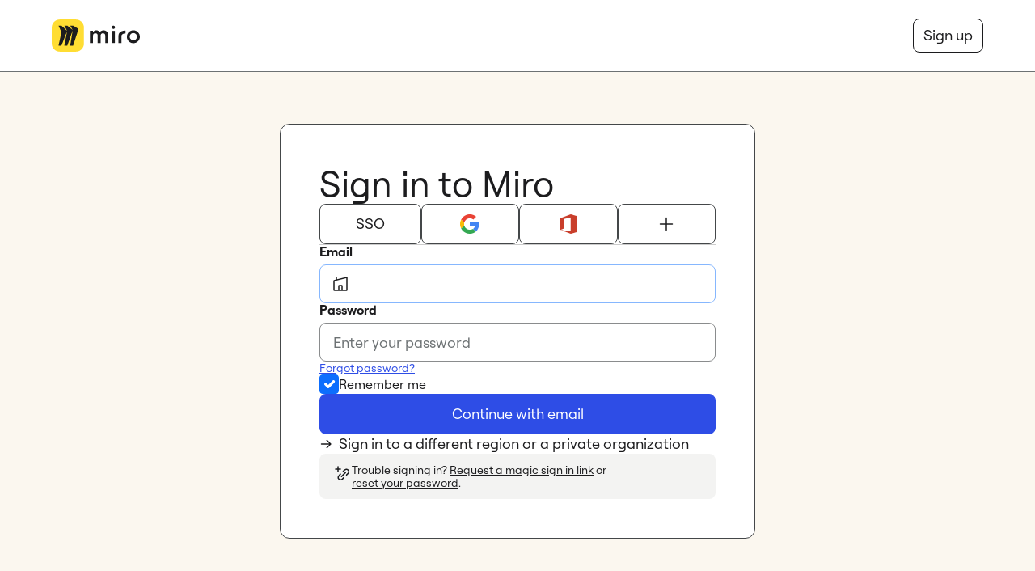

--- FILE ---
content_type: text/html; charset=utf-8
request_url: https://miro.com/login/
body_size: 19003
content:
<!DOCTYPE html><html lang="en"><head><meta charSet="utf-8"/><meta name="viewport" content="width=device-width"/><meta name="robots"/><title>Sign in | Miro | The Visual Workspace for Innovation</title><meta name="description" content="Sign in using your Office 365, Slack, Google or Facebook account."/><meta property="og:site_name" content="https://miro.com/"/><meta property="og:type" content="website"/><meta property="og:determiner" content="a"/><meta property="og:title" content="Sign in | Miro | The Visual Workspace for Innovation"/><meta property="og:description" content="Sign in using your Office 365, Slack, Google or Facebook account."/><meta property="og:image" content="https://static-website.miro.com/miro-site-auth-assets/og-image.png"/><meta name="twitter:card" content="summary_large_image"/><meta name="twitter:url" content="https://miro.com/"/><meta name="twitter:title" content="Sign in | Miro | The Visual Workspace for Innovation"/><meta name="twitter:description" content="Sign in using your Office 365, Slack, Google or Facebook account."/><meta name="twitter:image" content="https://static-website.miro.com/miro-site-auth-assets/og-image.png"/><meta name="next-head-count" content="16"/><link rel="shortcut icon" href="https://static-website.miro.com/miro-site-auth-assets/favicon.ico"/><link rel="stylesheet" href="https://static-website.miro.com/miro-site-auth-assets/static/styles/one-trust-cookie-banner.css" type="text/css" media="screen"/><link rel="preload" href="https://static-website.miro.com/miro-site-auth-assets/_next/static/chunks/fonts/RoobertPRO-Regular-41eb83924e7e80813ae43e495066bbb5.woff2" as="font" type="font/woff2" crossorigin="anonymous"/><style>
            
    @font-face {
  font-family: "Roobert PRO";
  src: url(https://static-website.miro.com/miro-site-auth-assets/_next/static/chunks/fonts/RoobertPRO-Light-e82d8aee6c935220f3a680a5d2c5b8e1.woff2) format("woff2"),
       url(https://static-website.miro.com/miro-site-auth-assets/_next/static/chunks/fonts/RoobertPRO-Light-c5f699f5f8bd36a835269d9af3185779.otf) format("opentype"),
       url(https://static-website.miro.com/miro-site-auth-assets/_next/static/chunks/fonts/RoobertPRO-Light-927431f5a6737529fd677901823d57ce.woff) format("woff"),
       url(https://static-website.miro.com/miro-site-auth-assets/_next/static/chunks/fonts/RoobertPRO-Light-8fc0a26044c8603a5f8f047c05258f5b.ttf) format("truetype");
  font-weight: 500;
  font-style: normal;
  font-display: swap;
  text-rendering: optimizeLegibility;
}

@font-face {
  font-family: "Roobert PRO";
  src: url(https://static-website.miro.com/miro-site-auth-assets/_next/static/chunks/fonts/RoobertPRO-Regular-41eb83924e7e80813ae43e495066bbb5.woff2) format("woff2"),
       url(https://static-website.miro.com/miro-site-auth-assets/_next/static/chunks/fonts/RoobertPRO-Regular-be7e3e32469df53c30c541601a354614.otf) format("opentype"),
       url(https://static-website.miro.com/miro-site-auth-assets/_next/static/chunks/fonts/RoobertPRO-Regular-697c6dedfb560611cdc3b1a2dcc7c601.woff) format("woff"),
       url(https://static-website.miro.com/miro-site-auth-assets/_next/static/chunks/fonts/RoobertPRO-Regular-e606f5335a4939dfd72575698e627822.ttf) format("truetype");
  font-weight: normal;
  font-style: normal;
  font-display: swap;
  text-rendering: optimizeLegibility;
}

@font-face {
  font-family: "Roobert PRO";
  src: url(https://static-website.miro.com/miro-site-auth-assets/_next/static/chunks/fonts/RoobertPRO-Medium-e514ba7c7c620ecc6581f177532c618e.woff2) format("woff2"),
       url(https://static-website.miro.com/miro-site-auth-assets/_next/static/chunks/fonts/RoobertPRO-Medium-6fabca1cc6d6f6426bd0fc0e349dd2f9.otf) format("opentype"),
       url(https://static-website.miro.com/miro-site-auth-assets/_next/static/chunks/fonts/RoobertPRO-Medium-0d0422e4d0d0df6ea31b8dfdf82b2cf3.woff) format("woff"),
       url(https://static-website.miro.com/miro-site-auth-assets/_next/static/chunks/fonts/RoobertPRO-Medium-3b01253d319f9108cb130d732ad84f44.ttf) format("truetype");
  font-weight: 500;
  font-style: normal;
  font-display: swap;
  text-rendering: optimizeLegibility;
}

@font-face {
  font-family: "Roobert PRO";
  src: url(https://static-website.miro.com/miro-site-auth-assets/_next/static/chunks/fonts/RoobertPRO-Bold-8f87fb13d87eeea691725009baca71b5.woff2) format("woff2"),
       url(https://static-website.miro.com/miro-site-auth-assets/_next/static/chunks/fonts/RoobertPRO-Bold-f377ed83e69c2f4c05efee1f93f623f4.otf) format("opentype"),
       url(https://static-website.miro.com/miro-site-auth-assets/_next/static/chunks/fonts/RoobertPRO-Bold-bc7f5db23f829630008b4af791de1b6b.woff) format("woff"),
       url(https://static-website.miro.com/miro-site-auth-assets/_next/static/chunks/fonts/RoobertPRO-Bold-06b5d29aa7084241f723337ce910ec02.ttf) format("truetype");
  font-weight: bold;
  font-style: normal;
  font-display: swap;
  text-rendering: optimizeLegibility;
}

          </style><style id="stitches">--sxs{--sxs:0 t-dnOzjX}@media{:root,.t-dnOzjX{--border-widths-none:0;--border-widths-sm:1px;--border-widths-md:2px;--border-widths-lg:4px;--colors-black:#090909;--colors-blue-10:#F1F3FD;--colors-blue-20:#D9E0FF;--colors-blue-50:#6881FF;--colors-blue-60:#4961F6;--colors-blue-70:#3F53D9;--colors-blue-80:#122277;--colors-gray-20:#F2F2F3;--colors-gray-30:#E7E7E7;--colors-gray-40:#D8D8D8;--colors-gray-50:#C4C4C4;--colors-green-70:#1E8908;--colors-indigo-20:#AFAEB8;--colors-indigo-30:#9897A4;--colors-indigo-50:#686685;--colors-indigo-70:#36345D;--colors-indigo-90:#050038;--colors-pink-20:#FFE5E5;--colors-pink-50:#FFBFBF;--colors-red-10:#FBF4F5;--colors-red-20:#F4D8DB;--colors-red-30:#F3B7BB;--colors-red-50:#FF6575;--colors-red-60:#CC4856;--colors-transparent:#FFFFFF00;--colors-white:#FFFFFF;--colors-yellow-20:#FDF1C6;--colors-yellow-60:#FFD02F;--colors-background-cta-active:var(--colors-blue-80);--colors-background-cta-disabled:var(--colors-gray-20);--colors-background-cta-hover:var(--colors-blue-70);--colors-background-cta-idle:var(--colors-blue-60);--colors-background-danger-active:var(--colors-red-20);--colors-background-danger-hover:var(--colors-red-10);--colors-background-danger-idle:var(--colors-red-60);--colors-background-default-active:var(--colors-blue-20);--colors-background-default-disabled:var(--colors-gray-20);--colors-background-default-hover:var(--colors-blue-10);--colors-background-default-idle:var(--colors-white);--colors-background-default-selected:var(--colors-blue-10);--colors-background-default-selected-active:var(--colors-blue-20);--colors-background-info-idle:var(--colors-indigo-90);--colors-background-primary:var(--colors-white);--colors-background-secondary:var(--colors-indigo-90);--colors-background-success-idle:var(--colors-green-70);--colors-background-warning-idle:var(--colors-yellow-60);--colors-border-cta-idle:var(--colors-blue-60);--colors-border-default-active:var(--colors-blue-80);--colors-border-default-error:var(--colors-red-60);--colors-border-default-hover:var(--colors-blue-70);--colors-border-default-idle:var(--colors-indigo-30);--colors-border-default-selected:var(--colors-blue-60);--colors-canvas-primary:var(--colors-gray-20);--colors-divider-default:var(--colors-gray-30);--colors-focus-ring-default:var(--colors-blue-50);--colors-font-cta-idle:var(--colors-white);--colors-font-default-active:var(--colors-blue-80);--colors-font-default-disabled:var(--colors-indigo-30);--colors-font-default-error:var(--colors-red-60);--colors-font-default-hover:var(--colors-blue-70);--colors-font-default-idle:var(--colors-blue-60);--colors-font-default-selected:var(--colors-blue-60);--colors-font-default-visited:var(--colors-blue-60);--colors-font-primary:var(--colors-indigo-90);--colors-font-secondary:var(--colors-indigo-50);--colors-font-tertiary:var(--colors-white);--colors-icon-cta-idle:var(--colors-white);--colors-icon-default:var(--colors-indigo-90);--colors-icon-default-active:var(--colors-blue-80);--colors-icon-default-disabled:var(--colors-indigo-30);--colors-icon-default-error:var(--colors-red-60);--colors-icon-default-hover:var(--colors-blue-70);--colors-icon-default-idle:var(--colors-blue-60);--colors-icon-default-selected:var(--colors-blue-60);--font-sizes-150:0.75rem;--font-sizes-175:0.875rem;--font-sizes-200:1rem;--font-sizes-225:1.125rem;--font-sizes-250:1.25rem;--font-sizes-300:1.5rem;--font-sizes-400:2rem;--font-sizes-500:2.5rem;--font-sizes-600:3rem;--font-sizes-800:4rem;--font-sizes-900:4.5rem;--radii-25:2px;--radii-50:4px;--radii-75:6px;--radii-100:8px;--radii-200:16px;--radii-none:0;--radii-half:999em;--shadows-50:0 4px 16px #05003812;--shadows-100:0 8px 32px #05003808;--sizes-1:4px;--sizes-2:8px;--sizes-3:12px;--sizes-4:16px;--sizes-5:20px;--sizes-6:24px;--sizes-7:28px;--sizes-8:32px;--sizes-9:36px;--sizes-10:40px;--sizes-11:44px;--sizes-12:48px;--sizes-13:52px;--sizes-14:56px;--sizes-15:60px;--sizes-16:64px;--sizes-17:68px;--sizes-18:72px;--sizes-19:76px;--sizes-20:80px;--sizes-21:84px;--sizes-22:88px;--sizes-23:92px;--sizes-24:96px;--sizes-25:100px;--sizes-26:104px;--sizes-27:108px;--sizes-28:112px;--sizes-29:116px;--sizes-30:120px;--sizes-31:124px;--sizes-32:128px;--sizes-33:132px;--sizes-34:136px;--sizes-35:140px;--sizes-36:144px;--sizes-37:148px;--sizes-38:152px;--sizes-39:156px;--sizes-40:160px;--sizes-41:164px;--sizes-42:168px;--sizes-43:172px;--sizes-44:176px;--sizes-45:180px;--sizes-46:184px;--sizes-47:188px;--sizes-48:192px;--sizes-49:196px;--sizes-50:200px;--sizes-51:204px;--sizes-52:208px;--sizes-53:212px;--sizes-54:216px;--sizes-55:220px;--sizes-56:224px;--sizes-57:228px;--sizes-58:232px;--sizes-59:236px;--sizes-60:240px;--sizes-61:244px;--sizes-62:248px;--sizes-63:252px;--sizes-64:256px;--sizes-65:260px;--sizes-66:264px;--sizes-67:268px;--sizes-68:272px;--sizes-69:276px;--sizes-70:280px;--sizes-71:284px;--sizes-72:288px;--sizes-73:292px;--sizes-74:296px;--sizes-75:300px;--sizes-76:304px;--sizes-77:308px;--sizes-78:312px;--sizes-79:316px;--sizes-80:320px;--sizes-81:324px;--sizes-82:328px;--sizes-83:332px;--sizes-84:336px;--sizes-85:340px;--sizes-86:344px;--sizes-87:348px;--sizes-88:352px;--sizes-89:356px;--sizes-90:360px;--sizes-91:364px;--sizes-92:368px;--sizes-93:372px;--sizes-94:376px;--sizes-95:380px;--sizes-96:384px;--sizes-97:388px;--sizes-98:392px;--sizes-99:396px;--sizes-100:400px;--sizes-101:404px;--sizes-102:408px;--sizes-103:412px;--sizes-104:416px;--sizes-105:420px;--sizes-106:424px;--sizes-107:428px;--sizes-108:432px;--sizes-109:436px;--sizes-110:440px;--sizes-111:444px;--sizes-112:448px;--sizes-113:452px;--sizes-114:456px;--sizes-115:460px;--sizes-116:464px;--sizes-117:468px;--sizes-118:472px;--sizes-119:476px;--sizes-120:480px;--sizes-121:484px;--sizes-122:488px;--sizes-123:492px;--sizes-124:496px;--sizes-125:500px;--sizes-126:504px;--sizes-127:508px;--sizes-128:512px;--sizes-129:516px;--sizes-130:520px;--sizes-131:524px;--sizes-132:528px;--sizes-133:532px;--sizes-134:536px;--sizes-135:540px;--sizes-136:544px;--sizes-137:548px;--sizes-138:552px;--sizes-139:556px;--sizes-140:560px;--sizes-141:564px;--sizes-142:568px;--sizes-143:572px;--sizes-144:576px;--sizes-145:580px;--sizes-146:584px;--sizes-147:588px;--sizes-148:592px;--sizes-149:596px;--sizes-150:600px;--sizes-151:604px;--sizes-152:608px;--sizes-153:612px;--sizes-154:616px;--sizes-155:620px;--sizes-156:624px;--sizes-157:628px;--sizes-158:632px;--sizes-159:636px;--sizes-160:640px;--sizes-161:644px;--sizes-162:648px;--sizes-163:652px;--sizes-164:656px;--sizes-165:660px;--sizes-166:664px;--sizes-167:668px;--sizes-168:672px;--sizes-169:676px;--sizes-170:680px;--sizes-171:684px;--sizes-172:688px;--sizes-173:692px;--sizes-174:696px;--sizes-175:700px;--sizes-176:704px;--sizes-177:708px;--sizes-178:712px;--sizes-179:716px;--sizes-180:720px;--sizes-181:724px;--sizes-182:728px;--sizes-183:732px;--sizes-184:736px;--sizes-185:740px;--sizes-186:744px;--sizes-187:748px;--sizes-188:752px;--sizes-189:756px;--sizes-190:760px;--sizes-191:764px;--sizes-192:768px;--sizes-193:772px;--sizes-194:776px;--sizes-195:780px;--sizes-196:784px;--sizes-197:788px;--sizes-198:792px;--sizes-199:796px;--sizes-200:800px;--sizes-icon-200:16px;--sizes-icon-300:24px;--sizes-icon-400:32px;--space-50:4px;--space-100:8px;--space-150:12px;--space-200:16px;--space-300:24px;--space-400:32px;--space-500:64px;--space-600:48px;--space-800:64px;--space-1200:96px;--space-1600:128px;--space-none:0;--space-gap-50:var(--space-50);--space-gap-100:var(--space-100);--space-gap-200:var(--space-200);--space-gap-300:var(--space-300);--space-gap-none:var(--space-none);--space-inset-50:var(--space-50);--space-inset-100:var(--space-100);--space-inset-150:var(--space-150);--space-inset-200:var(--space-200);--space-inset-300:var(--space-300);--space-inset-400:var(--space-400);--space-inset-600:var(--space-600);--space-inset-800:var(--space-800);--space-inset-1200:var(--space-1200);--space-inset-1600:var(--space-1600);--space-inset-none:var(--space-none);--space-offset-50:var(--space-50);--space-offset-100:var(--space-100);--space-offset-150:var(--space-150);--space-offset-200:var(--space-200);--space-offset-300:var(--space-300);--space-offset-400:var(--space-400);--space-offset-600:var(--space-600);--space-offset-800:var(--space-800);--space-offset-1200:var(--space-1200);--space-offset-1600:var(--space-1600);--space-offset-none:var(--space-none);--space-offset-stacking-none:0;--space-offset-stacking-100:0.5rem;--space-offset-stacking-200:1rem;--space-offset-stacking-300:1.5rem;--space-offset-stacking-400:2rem;--space-offset-stacking-500:2.5rem;--space-offset-stacking-800:4rem;--z-indices-dropdownMenu:100;--z-indices-popover:200;--z-indices-tooltip:300}}--sxs{--sxs:1 k-berpSj k-frwfZN}@media{@keyframes k-berpSj{100%{transform:rotate(1turn)}}@keyframes k-frwfZN{0%{transform:translateX(-150px) scaleX(1.6);animation-timing-function:cubic-bezier(0.075, 0.82, 0.165, 1)}28.696%{transform:translateX(0px) scaleX(1);animation-timing-function:cubic-bezier(0.075, 0.82, 0.165, 1)}57.391%{transform:translateX(0px) scaleX(1);animation-timing-function:cubic-bezier(0.6, 0.04, 0.98, 0.335)}86.957%{transform:translateX(150px) scaleX(1.6);animation-timing-function:cubic-bezier(0.6, 0.04, 0.98, 0.335)}100%{transform:translateX(150px) scaleX(1.6);animation-timing-function:cubic-bezier(0.6, 0.04, 0.98, 0.335)}}}--sxs{--sxs:2 c-dhINPa c-inPhTx c-hXtuwJ c-kCyGUG c-bQzyIt c-fcIWK c-cmpvrW c-DvEgP c-eRDguG c-dhzjXW c-PJLV c-euYfzU c-kkIVQB c-hEQzEu c-ctbTJR c-lfFZAq c-kKBAoR}@media{.c-dhINPa{font-family:var(--wcds-font-secondary);background:var(--colors-background-primary);position:sticky;width:100%;top:0;left:0;z-index:200;font-feature-settings:'ss03'}.c-dhINPa *,.c-dhINPa *:before,.c-dhINPa *:after{box-sizing:border-box}.c-dhINPa .c-eTuLCK:hover{color:var(--wcds-header-top-nav-link-hover-color)}.c-dhINPa .c-eTuLCK:hover svg{color:inherit}.c-inPhTx{z-index:10;position:relative;transition:background 250ms ease}.c-eRDguG{transition:color 250ms ease}@media (min-width: 1px) and (max-width: 575px){.c-DvEgP{width:68px;height:24.52px}}.c-cmpvrW{position:relative}.c-dhzjXW{display:flex}.c-fcIWK{display:flex;align-items:center;justify-content:space-between;flex-flow:row nowrap;height:56px}@media (min-width: 576px){.c-fcIWK{height:72px}}@media (min-width: 768px){.c-fcIWK{height:88px}}@media (min-width: 1400px){.c-fcIWK{height:96px}}.c-bQzyIt{display:grid}.c-kCyGUG{gap:var(--space-gap-300)}.c-hXtuwJ{width:100%;margin:auto}@media (min-width: 768px){.c-hXtuwJ{max-width:768px}}@media (min-width: 992px){.c-hXtuwJ{max-width:992px}}@media (min-width: 1200px){.c-hXtuwJ{max-width:1200px}}@media (min-width: 1400px){.c-hXtuwJ{max-width:1400px}}.c-euYfzU{---typographyFontColor:var(--wcds-colors-text-primary);---typographyLinkColor:var(--wcds-colors-text-default-idle);---typographyFontFamilyHeadline:var(--wcds-font-primary);---typographyFontFamilyBody:var(--wcds-font-secondary);white-space:pre-wrap;color:var(---typographyFontColor)}.c-euYfzU[href],.c-euYfzU a{cursor:pointer;color:var(--wcds-colors-text-default-idle)}.c-euYfzU[href]:hover,.c-euYfzU a:hover{---typographyLinkColor:var(--wcds-colors-text-default-hover)}.c-euYfzU[href]:active,.c-euYfzU a:active{---typographyLinkColor:var(--wcds-colors-text-default-active)}.c-euYfzU[href]:visited,.c-euYfzU a:visited{---typographyLinkColor:var(--wcds-colors-text-default-visited)}.c-euYfzU[href]:not(:hover):not(:active),.c-euYfzU a:not(:hover):not(:active){text-decoration:underline}.keyboard-a11y .c-euYfzU[href]:focus,.keyboard-a11y .c-euYfzU a:focus{outline:var(--border-widths-lg) solid var(--colors-focus-ring-default);border-radius:var(--radii-50)}.c-ctbTJR{display:block;width:100px;height:100px;view-box:0 0 100 100;fill:none;xmlns:http://www.w3.org/2000/svg}.c-hEQzEu{grid-column:1 / -1;grid-row:1 / -1;transform:translateX(-120px);animation:k-frwfZN 2.3s infinite;animation-delay:0.1s}.c-lfFZAq{grid-column:1 / -1;grid-row:1 / -1;transform:translateX(-120px);animation:k-frwfZN 2.3s infinite;animation-delay:0.05s}.c-kKBAoR{grid-column:1 / -1;grid-row:1 / -1;transform:translateX(-120px);animation:k-frwfZN 2.3s infinite;animation-delay:0s}.c-kkIVQB{grid-template-columns:1fr;grid-template-rows:1fr;display:grid;height:100px;width:100px;background-color:#ffdd33;border-radius:23px;overflow:hidden}}--sxs{--sxs:3 c-inPhTx-koukeE-withBottomBorder-true c-hXtuwJ-eaDciG-disableGutter-false c-kCyGUG-ewjnQC-disableGutter-false c-bQzyIt-buUOpo-columns-1 c-dhzjXW-jroWjL-align-center c-dhzjXW-dvfgkX-gap-200 c-PJLV-kWuJSv-upToSm-true c-PJLV-iEOAAo-size-300 c-PJLV-jDNJbj-color-default c-euYfzU-kvxLLW-variant-body-text-2 c-euYfzU-deoYvF-type-body-text}@media{.c-inPhTx-koukeE-withBottomBorder-true{border-bottom:var(--border-widths-sm) solid var(--colors-divider-default)}.c-dhzjXW-jroWjL-align-center{align-items:center}.c-dhzjXW-dvfgkX-gap-200{gap:var(--space-gap-200)}@media (max-width: 575px){.c-PJLV-kWuJSv-upToSm-true{display:none}}.c-bQzyIt-buUOpo-columns-1{grid-template-columns:repeat(1, 1fr)}.c-kCyGUG-ewjnQC-disableGutter-false{padding-left:var(--space-inset-150);padding-right:var(--space-inset-150)}.c-hXtuwJ-eaDciG-disableGutter-false{padding-left:var(--space-inset-150);padding-right:var(--space-inset-150)}.c-PJLV-iEOAAo-size-300{width:var(--sizes-icon-300);height:var(--sizes-icon-300)}.c-PJLV-jDNJbj-color-default{color:var(--colors-icon-default)}.c-euYfzU-kvxLLW-variant-body-text-2{font-size:var(--font-sizes-175);line-height:1.15}.c-euYfzU-deoYvF-type-body-text{font-family:var(--wcds-font-secondary);font-weight:400}}--sxs{--sxs:6 c-cmpvrW-iconPIz-css c-DvEgP-iOrJuR-css c-eRDguG-ikozDL-css c-dhzjXW-ijphlls-css}@media{.c-DvEgP-iOrJuR-css{color:var(--colors-indigo-90);display:var(--wcds-old-company-logo)}.c-eRDguG-ikozDL-css{display:var(--wcds-new-company-logo)}.c-cmpvrW-iconPIz-css{top:var(--wcds-standard-header-logo-top)}.c-dhzjXW-ijphlls-css{flex-shrink:0;min-width:-moz-fit-content;min-width:fit-content}}</style><link rel="preload" href="https://static-website.miro.com/miro-site-auth-assets/_next/static/css/f8ab5054949f3ca2.css" as="style"/><link rel="stylesheet" href="https://static-website.miro.com/miro-site-auth-assets/_next/static/css/f8ab5054949f3ca2.css" data-n-g=""/><link rel="preload" href="https://static-website.miro.com/miro-site-auth-assets/_next/static/css/7bbcf6cbde29248b.css" as="style"/><link rel="stylesheet" href="https://static-website.miro.com/miro-site-auth-assets/_next/static/css/7bbcf6cbde29248b.css" data-n-p=""/><noscript data-n-css=""></noscript><script defer="" nomodule="" src="https://static-website.miro.com/miro-site-auth-assets/_next/static/chunks/polyfills-78c92fac7aa8fdd8.js"></script><script src="https://mirostatic.com/website/services-provider-scripts/optanonWrapper.js" defer="" data-nscript="beforeInteractive"></script><script src="https://static-website.miro.com/miro-site-auth-assets/_next/static/chunks/webpack-d2d1d6718a7c4627.js" defer=""></script><script src="https://static-website.miro.com/miro-site-auth-assets/_next/static/chunks/framework-f6def2be228a642a.js" defer=""></script><script src="https://static-website.miro.com/miro-site-auth-assets/_next/static/chunks/main-72915b62393b90e9.js" defer=""></script><script src="https://static-website.miro.com/miro-site-auth-assets/_next/static/chunks/pages/_app-0d46a358d9be8a69.js" defer=""></script><script src="https://static-website.miro.com/miro-site-auth-assets/_next/static/chunks/pages/login-6e79eec41586be67.js" defer=""></script><script src="https://static-website.miro.com/miro-site-auth-assets/_next/static/auth-Gg6B60KpVP_HgDRMb3SC2/_buildManifest.js" defer=""></script><script src="https://static-website.miro.com/miro-site-auth-assets/_next/static/auth-Gg6B60KpVP_HgDRMb3SC2/_ssgManifest.js" defer=""></script><style data-styled="" data-styled-version="5.3.10">:root{-webkit-font-smoothing:antialiased;--wcds-body-font-family:"Roobert PRO",Helvetica,Arial,sans-serif;--wcds-font-family-secondary:"Noto Sans",system-ui,sans-serif;}/*!sc*/
*,*:before,*:after{box-sizing:border-box;}/*!sc*/
html,body,div,span,applet,object,iframe,h1,h2,h3,h4,h5,h6,p,blockquote,pre,a,abbr,acronym,address,big,cite,code,del,dfn,em,img,ins,kbd,q,s,samp,small,strike,strong,sub,sup,tt,var,b,u,i,center,dl,dt,dd,ol,ul,li,fieldset,form,label,legend,table,caption,tbody,tfoot,thead,tr,th,td,article,aside,canvas,details,embed,figure,figcaption,footer,header,hgroup,menu,nav,output,ruby,section,summary,time,mark,audio,video{margin:0;padding:0;border:0;vertical-align:baseline;}/*!sc*/
html,body,div,span,applet,object,iframe,blockquote,pre,a,abbr,acronym,address,big,cite,code,del,dfn,em,img,ins,kbd,q,s,samp,strike,sub,sup,tt,var,b,u,i,center,dl,dt,dd,ol,ul,li,fieldset,form,label,legend,table,caption,tbody,tfoot,thead,tr,th,td,article,aside,canvas,details,embed,figure,figcaption,footer,header,hgroup,menu,nav,output,ruby,section,summary,time,mark,audio,video{font-size:100%;}/*!sc*/
body{line-height:1;}/*!sc*/
ol,ul{list-style:none;}/*!sc*/
blockquote,q{quotes:none;}/*!sc*/
blockquote:before,blockquote:after,q:before,q:after{content:none;}/*!sc*/
table{border-collapse:collapse;border-spacing:0;}/*!sc*/
caption,th,td{font-weight:normal;text-align:left;}/*!sc*/
h1,h2,h3,h4,h5,h6{clear:both;}/*!sc*/
html{font-size:100%;-webkit-text-size-adjust:100%;-ms-text-size-adjust:100%;}/*!sc*/
a{border:none;-webkit-text-decoration:none;text-decoration:none;color:inherit;}/*!sc*/
a:focus{outline:none;}/*!sc*/
article,aside,details,figcaption,figure,footer,header,hgroup,nav,section{display:block;}/*!sc*/
audio,canvas,video{display:inline-block;}/*!sc*/
audio:not([controls]){display:none;}/*!sc*/
del{color:#333333;}/*!sc*/
ins{background:#fff9c0;-webkit-text-decoration:none;text-decoration:none;}/*!sc*/
hr{background-color:#cccccc;border:0;height:1px;margin:24px;margin-bottom:1.714285714rem;}/*!sc*/
sub,sup{font-size:75%;line-height:0;position:relative;vertical-align:baseline;}/*!sc*/
sup{top:-0.5em;}/*!sc*/
sub{bottom:-0.25em;}/*!sc*/
img{margin:0;min-width:0;max-width:100%;height:auto;border:0;-ms-interpolation-mode:bicubic;}/*!sc*/
html,body{margin:0;padding:0;width:100%;min-height:100%;background-color:var(--wcds-colors-body-primary);color:var(--wcds-colors-text-primary);}/*!sc*/
body{position:relative;margin:0;font-family:var(--wcds-font-secondary);font-feature-settings:'ss03';font-weight:400;}/*!sc*/
body:lang(ar) *{font-family:var(--wcds-font-arabic) !important;font-feature-settings:"normal" !important;-webkit-letter-spacing:normal;-moz-letter-spacing:normal;-ms-letter-spacing:normal;letter-spacing:normal;}/*!sc*/
button,input,optgroup,select,textarea{font-family:inherit;font-size:100%;line-height:1.15;margin:0;padding:0;}/*!sc*/
button{outline:none;}/*!sc*/
input::-ms-clear{display:none;}/*!sc*/
data-styled.g1[id="sc-global-bQSbke1"]{content:"sc-global-bQSbke1,"}/*!sc*/
.RqHJA{overflow-wrap:break-word;word-wrap:break-word;color:var(--wcds-colors-indigo-90);}/*!sc*/
data-styled.g14[id="sc-duSInm"]{content:"RqHJA,"}/*!sc*/
.kXGvwl:not(:focus):not(:active){-webkit-clip:rect(0 0 0 0);clip:rect(0 0 0 0);-webkit-clip-path:inset(50%);clip-path:inset(50%);height:1px;overflow:hidden;position:absolute;white-space:nowrap;width:1px;}/*!sc*/
data-styled.g15[id="sc-jrrXlR"]{content:"kXGvwl,"}/*!sc*/
.cHSvJN{display:inline-block;cursor:pointer;border:0;padding:0;background:transparent;}/*!sc*/
.cHSvJN:focus{position:relative;}/*!sc*/
.cHSvJN:focus:before{border-color:var(--wcds-btn-border-color-focus);border-style:solid;border-width:1px;box-shadow:0 0 0 3px var(--wcds-colors-focus-ring-default),0 0 0 7px var(--wcds-btn-border-color-focus);content:'';position:absolute;}/*!sc*/
@media (max-width:479px){.cHSvJN:focus:before{border-radius:4px;top:-4px;bottom:-4px;left:-4px;right:-4px;}}/*!sc*/
@media (min-width:480px) and (max-width:1199px){.cHSvJN:focus:before{border-radius:4px;top:-4px;bottom:-4px;left:-4px;right:-4px;}}/*!sc*/
@media (min-width:1200px) and (max-width:1799px){.cHSvJN:focus:before{border-radius:0.3333333333333333vw;top:-0.3333333333333333vw;bottom:-0.3333333333333333vw;left:-0.3333333333333333vw;right:-0.3333333333333333vw;}}/*!sc*/
@media (min-width:1800px){.cHSvJN:focus:before{border-radius:4px;top:-4px;bottom:-4px;left:-4px;right:-4px;}}/*!sc*/
data-styled.g19[id="sc-jeCNp"]{content:"cHSvJN,"}/*!sc*/
</style></head><body><noscript><meta http-equiv="refresh" content="0; url=https://miro.com/nojs/"/></noscript><div id="__next"><a role="button" tabindex="0" href="#main-content" class="position-fixed mx-150 my-150 PageWrapper_skipToMainContent__i3HOF d-inline-flex align-items-center btn-lg btn-primary btn"><div class="d-flex align-items-center justify-content-center">Skip to main content</div></a><header data-place="Header" class="c-dhINPa"><div class="c-inPhTx c-inPhTx-koukeE-withBottomBorder-true"><div class="c-hXtuwJ c-hXtuwJ-eaDciG-disableGutter-false"><div class="c-bQzyIt c-bQzyIt-buUOpo-columns-1 c-kCyGUG c-kCyGUG-ewjnQC-disableGutter-false"><div data-track-place="Header-Standard" class="c-fcIWK"><a class="sc-jeCNp cHSvJN c-cmpvrW c-cmpvrW-iconPIz-css" aria-label="Go to Miro main page" data-testid="header-logo" href="/index/"><svg viewBox="0 0 88 32" width="88" height="32" fill="currentColor" xmlns="http://www.w3.org/2000/svg" aria-hidden="true" class="c-eRDguG c-DvEgP c-DvEgP-iOrJuR-css"><path fill-rule="evenodd" clip-rule="evenodd" d="M76.73 9.46c6.436 0 10.7 4.475 10.7 11.229S83.166 31.96 76.73 31.96c-6.682 0-11.15-4.517-11.15-11.271 0-6.754 4.468-11.23 11.15-11.23Zm-34.35.453v21.594l-4.81-.99V10.862l4.81-.948Zm19.264-.502v5.068l-2.773.514c-2.382.457-3.913 1.696-3.913 4.438v12.076l-4.811-.99V18.696c0-5.867 3.436-7.612 8.724-8.83l2.773-.454Zm-51.125.048c1.888 0 4.203 1.056 5.508 2.948 1.31-1.723 3.5-2.853 6.189-2.89 3.384-.046 7.587 2.085 7.587 8.473v13.517l-4.811-.99V17.99c0-2.143-1.55-3.668-3.832-3.668-2.284 0-3.833 1.525-3.833 3.668v13.517l-4.81-.99V17.99c0-2.143-1.55-3.668-3.833-3.668-2.324 0-3.873 1.525-3.873 3.668v13.517L0 30.517V10.862l4.81-.948v2.225c1.346-1.648 3.385-2.679 5.709-2.679Zm66.211 4.559c-3.73 0-6.231 2.651-6.231 6.671 0 4.02 2.5 6.713 6.231 6.713 3.484 0 5.78-2.694 5.78-6.713 0-4.02-2.296-6.671-5.78-6.671ZM40.077.428c1.75 0 2.91 1.218 2.91 3.055 0 1.837-1.16 3.065-2.91 3.065-1.818 0-3.033-1.228-3.033-3.065S38.26.428 40.077.428Z"></path></svg><svg viewBox="0 0 876 320" width="109" height="40" fill="currentColor" xmlns="http://www.w3.org/2000/svg" aria-hidden="true" class="c-eRDguG c-eRDguG-ikozDL-css"><path d="M663.38 163.15V233.918H692.37V167.489C692.37 137.903 732.643 137.855 732.643 137.855V109.063C732.643 109.063 721.383 109.564 712.486 111.566C687.258 117.24 663.38 129.685 663.38 163.15Z" fill="var(--wcds-header-logo-color)"></path><path d="M444.846 107.632C456.139 107.632 470.25 114.021 477.932 125.259C485.887 115.039 498.968 108.141 515.131 107.879C535.663 107.616 561.051 120.395 561.051 158.723V233.83H532.054V158.723C532.054 145.945 522.814 136.758 508.982 136.758C495.15 136.758 485.902 145.945 485.902 158.723V233.83H456.913V158.723C456.913 145.945 447.681 136.758 433.834 136.758C419.986 136.758 410.491 145.945 410.491 158.723V233.83H380V111.439H410.491V123.733C418.708 113.775 430.751 107.632 444.862 107.632H444.846Z" fill="var(--wcds-header-logo-color)"></path><path d="M627.716 112.997V233.919H598.231V112.997H627.716Z" fill="var(--wcds-header-logo-color)"></path><path d="M612.97 93.7575C622.06 93.7575 629.43 86.4245 629.43 77.3787C629.43 68.333 622.06 61 612.97 61C603.88 61 596.511 68.333 596.511 77.3787C596.511 86.4245 603.88 93.7575 612.97 93.7575Z" fill="var(--wcds-header-logo-color)"></path><path d="M811.369 107.37C775.672 107.37 746.738 136.162 746.738 171.685C746.738 207.208 775.672 236 811.369 236C847.067 236 876 207.208 876 171.685C876 136.162 847.067 107.37 811.369 107.37ZM811.369 207.081C791.165 207.081 774.777 190.782 774.777 170.668C774.777 150.554 791.157 134.255 811.369 134.255C831.582 134.255 847.961 150.554 847.961 170.668C847.961 190.782 831.582 207.081 811.369 207.081Z" fill="var(--wcds-header-logo-color)"></path><path d="M0 80C0 35.8172 35.8172 0 80 0H240C284.183 0 320 35.8172 320 80V240C320 284.183 284.183 320 240 320H80C35.8172 320 0 284.183 0 240V80Z" fill="var(--wcds-header-logo-bg-color)"></path><path fill-rule="evenodd" clip-rule="evenodd" d="M212.744 61H183.695L207.902 103.532L154.646 61H125.598L152.226 112.985L96.5488 61H67.5L96.5488 127.171L67.5 259.5H96.5488L152.226 117.718L125.598 259.5H154.646L207.902 108.265L183.695 259.5H212.744L266 94.0793L212.744 61Z" fill="var(--wcds-header-logo-color)"></path></svg><span class="sc-duSInm sc-jrrXlR RqHJA kXGvwl">Miro Logo</span></a><div class="c-dhzjXW c-dhzjXW-jroWjL-align-center c-dhzjXW-dvfgkX-gap-200 c-dhzjXW-ijphlls-css"><div class="c-dhzjXW c-dhzjXW-jroWjL-align-center c-dhzjXW-dvfgkX-gap-200 c-PJLV c-PJLV-kWuJSv-upToSm-true"></div><a class="btn btn-outline-primary" data-testid="mr-link-signup-1" href="/signup/">Sign up</a></div></div></div></div></div></header><main id="main-content"><div data-testid="login-container" class="py-800 container"><div class="row justify-content-center"><div class="CenteredBox_centeredBox__GmcR8 col-sm-10 col-md-8 col-lg-7 col-xl-6 col-xxl-5 bg-white px-600 py-600 border border-default-active rounded-150"><div class="d-flex flex-column gap-300" data-testid="common-login-form"><div class="d-flex flex-column gap-400"><div class="d-flex flex-column gap-200"><h1 class="text-break Title_title__QXTTM">Sign in to Miro</h1></div></div><div class="d-flex justify-content-between gap-200 flex-wrap" role="group" aria-label="Sign-in options"><a role="button" tabindex="0" href="/sso/login/" data-testid="mr-link-signin-with-sso-1" class="border-default-active justify-content-center p-100 flex-grow-1 d-inline-flex align-items-center btn-lg btn-outline-primary btn"><div class="d-flex align-items-center justify-content-center">SSO</div></a><button type="button" title="Google" aria-label="Google" class="border-default-active justify-content-center flex-grow-1 d-inline-flex align-items-center btn-lg btn-outline-primary btn-icon start-icon p-150 btn"><div class="d-flex align-items-center justify-content-center"><span class="d-flex" data-icon="true"><svg xmlns="http://www.w3.org/2000/svg" width="24" height="24" fill="none" viewBox="0 0 24 24" aria-hidden="true" data-testid="google-icon"><path d="M1.24182 6.67897C1.98432 5.13169 3.03341 3.82393 4.35554 2.73652C6.14713 1.2563 8.20219 0.365299 10.5063 0.0922493C13.2129 -0.228704 15.7566 0.283863 18.1086 1.69222C18.693 2.04192 19.2391 2.43952 19.7613 2.87065C19.8906 2.97604 19.8763 3.03831 19.7661 3.1437C18.6978 4.20715 17.6296 5.27061 16.5709 6.34365C16.4464 6.4682 16.3793 6.45862 16.2452 6.35802C13.141 3.96764 8.61416 4.61433 6.30042 7.77596C5.89324 8.33164 5.56271 8.93043 5.33277 9.58192C5.31361 9.6394 5.27529 9.6921 5.24655 9.74958C4.62859 9.28013 4.00585 8.81067 3.39269 8.33643C2.67413 7.78554 1.95558 7.23465 1.24182 6.67897Z" fill="#E94335"></path><path d="M5.24646 14.2429C5.45244 14.698 5.62489 15.1722 5.88357 15.5986C6.97098 17.3806 8.52305 18.5255 10.5685 18.9327C12.4128 19.3015 14.1852 19.0524 15.8379 18.1279C15.8954 18.0991 15.9529 18.0704 16.0056 18.0417C16.0343 18.0704 16.0583 18.1039 16.087 18.1279C17.3229 19.086 18.5636 20.044 19.7995 21.0021C19.2055 21.5913 18.5301 22.0656 17.8115 22.4775C15.7277 23.6655 13.4715 24.1446 11.0955 23.9625C8.13503 23.7326 5.58178 22.5637 3.47403 20.456C2.54949 19.5315 1.78783 18.4872 1.23694 17.2944C1.74951 16.9016 2.26207 16.5135 2.77464 16.1207C3.59858 15.4932 4.42252 14.8705 5.24646 14.2429Z" fill="#34A853"></path><path d="M19.8044 21.0021C18.5685 20.044 17.3278 19.086 16.0919 18.1279C16.0632 18.1039 16.0344 18.0704 16.0105 18.0417C16.4368 17.7111 16.8727 17.3902 17.2224 16.9686C17.8069 16.2692 18.1949 15.4788 18.3961 14.5926C18.42 14.4824 18.4009 14.4441 18.2907 14.4489C18.2332 14.4537 18.1805 14.4489 18.123 14.4489C16.1686 14.4489 14.2093 14.4441 12.2548 14.4537C12.0393 14.4537 11.9914 14.3962 11.9962 14.1902C12.0057 12.801 12.0057 11.4118 11.9962 10.0226C11.9962 9.84539 12.0441 9.79749 12.2213 9.79749C15.8045 9.80228 19.3877 9.80228 22.9756 9.79749C23.1289 9.79749 23.1912 9.83581 23.2295 9.99868C23.5217 11.316 23.5026 12.6382 23.3253 13.9699C23.1816 15.0333 22.9229 16.0633 22.5253 17.0596C21.9361 18.5303 21.0691 19.8141 19.929 20.9159C19.8859 20.9494 19.8427 20.9734 19.8044 21.0021Z" fill="#4285F3"></path><path d="M5.24651 14.2429C4.42257 14.8705 3.59863 15.4932 2.77469 16.1208C2.26213 16.5088 1.74956 16.9016 1.23699 17.2944C0.839395 16.5567 0.580717 15.7758 0.369942 14.9711C-0.0324468 13.4142 -0.0947213 11.8334 0.125634 10.2478C0.298087 9.0023 0.657362 7.80472 1.23699 6.68378C1.95555 7.23467 2.66931 7.79035 3.38786 8.34124C4.00581 8.81548 4.62377 9.28493 5.24172 9.75439C5.13633 10.267 4.98783 10.7699 4.93993 11.2969C4.8537 12.2549 4.94472 13.1891 5.21777 14.1088C5.23693 14.1471 5.24172 14.195 5.24651 14.2429Z" fill="#FABB06"></path></svg></span></div></button><button type="button" title="Microsoft 365" aria-label="Microsoft 365" class="border-default-active justify-content-center flex-grow-1 d-inline-flex align-items-center btn-lg btn-outline-primary btn-icon start-icon p-150 btn"><div class="d-flex align-items-center justify-content-center"><span class="d-flex" data-icon="true"><svg xmlns="http://www.w3.org/2000/svg" width="24" height="24" fill="none" viewBox="0 0 24 24" data-testid="microsoft-icon" aria-hidden="true"><path fill-rule="evenodd" clip-rule="evenodd" d="M14.8521 3.76288C12.0362 4.43752 9.22419 5.11168 6.40068 5.7883V17.5408C4.94708 18.1124 3.49862 18.6817 2.05089 19.2502C2.00636 19.1744 2.00049 19.1306 2.00049 19.0858C2 14.3372 2 9.58783 2 4.85053C2.06484 4.77029 2.14852 4.7602 2.22143 4.73337C6.35982 3.17437 10.4994 1.61685 14.6383 0.0578532C14.7817 0.00370416 14.9116 -0.0226319 15.0706 0.0243792C17.3414 0.687459 19.6147 1.34291 21.8872 2.00057C21.9202 2.01066 21.9533 2.02248 22 2.03749V22.0532C21.3475 22.2358 20.7008 22.4182 20.0534 22.5979C18.4055 23.0549 16.7567 23.5086 15.11 23.9691C14.9485 24.0144 14.8076 24.0109 14.6491 23.9521C10.5785 22.4389 6.50588 20.9303 2.43478 19.421C2.35429 19.391 2.27575 19.3575 2.20797 19.2854C6.41927 19.867 10.6306 20.4479 14.8411 21.0293C14.8776 20.7989 14.8869 4.12666 14.8521 3.76288Z" fill="#C93E2B"></path></svg></span></div></button><button type="button" aria-label="Show more sign-in options" aria-expanded="false" data-testid="mr-link-signin-with-more" class="border-default-active justify-content-center flex-grow-1 d-inline-flex align-items-center btn-lg btn-outline-primary btn-icon start-icon p-150 btn"><div class="d-flex align-items-center justify-content-center"><span class="d-flex" data-icon="true"><svg data-selector=".c-PJLV_Plus" data-testid="PlusIcon" viewBox="0 0 32 32" fill="currentColor" xmlns="http://www.w3.org/2000/svg" aria-hidden="true" class="c-PJLV c-PJLV-iEOAAo-size-300 c-PJLV-jDNJbj-color-default"><path d="M16 5C15.4477 5 15 5.44771 15 6V15H6C5.44771 15 5 15.4477 5 16C5 16.5523 5.44771 17 6 17H15V26C15 26.5523 15.4477 27 16 27C16.5523 27 17 26.5523 17 26V17H26C26.5523 17 27 16.5523 27 16C27 15.4477 26.5523 15 26 15H17V6C17 5.44771 16.5523 5 16 5Z" fill="currentColor"></path></svg></span></div></button></div><hr class="bg-secondary m-0" aria-hidden="true"/><form method="POST" novalidate="" class="d-flex flex-column gap-300"><div class="d-flex flex-column gap-200"><div><label for="email" class="fs-6 fw-bold mb-100">Email</label><div class="position-relative"><input placeholder="Enter your email address" data-testid="mr-form-login-email-1" autofocus="" autoComplete="email" aria-describedby="email-error" name="email" id="email" class="m-0 ps-600 form-control" value=""/><div class="position-absolute translate-middle-y" style="left:14px;top:24px" aria-hidden="true"><svg xmlns="http://www.w3.org/2000/svg" width="1em" height="1em" fill="none" viewBox="0 0 24 24" class="icon icon-ds-300 icon-sw-150 icon-inherit  undefined"><path stroke="currentColor" stroke-linecap="round" stroke-width="1.5" d="M10 20v-5.5a.5.5 0 0 1 .5-.5h3a.5.5 0 0 1 .5.5v5.5m-7-16v3.25m0 0-2.6213.6553a.5.5 0 0 0-.3787.485v11.1097a.5.5 0 0 0 .5.5h15a.5.5 0 0 0 .5-.5v-14.8596c0-.3253-.3057-.564-.6213-.485l-12.3787 3.0946Z" style="vector-effect:non-scaling-stroke"></path><path stroke="currentColor" stroke-width="2" d="M12 14v.0001" style="vector-effect:non-scaling-stroke"></path></svg></div></div></div><div><label for="password" class="fs-6 fw-bold mb-100">Password</label><input placeholder="Enter your password" data-testid="mr-form-login-password-1" autoComplete="current-password" aria-describedby="password-error" name="password" type="password" id="password" class="m-0 form-control"/></div></div><a data-testid="login-page__forgot-password" class="btn btn-link text-default-idle small text-decoration-underline align-self-start" href="/recover/">Forgot password?</a><div><div class="Checkbox_checkbox-container__HSZJi d-flex align-items-center gap-100"><input class="form-check-input icon-ds-300 flex-shrink-0 mt-0 Checkbox_checkbox-input__0H7U5" type="checkbox" id="rememberMe" name="rememberMe" tabindex="0" aria-invalid="false" aria-describedby="rememberMe-error" data-testid="remember-me-checkbox" checked=""/><label class="form-check-label cursor-pointer" for="rememberMe"><p class="c-euYfzU c-euYfzU-kvxLLW-variant-body-text-2 c-euYfzU-deoYvF-type-body-text"><p class="fs-200">Remember me</p></p></label></div></div><button type="submit" data-testid="mr-form-login-btn-signin-1" class="justify-content-center d-inline-flex align-items-center btn-lg btn-primary btn"><div class="d-flex align-items-center justify-content-center">Continue with email</div></button></form><button class="btn btn-link align-self-start d-flex" data-testid="mr-link-sign-in-with-another-account"><svg xmlns="http://www.w3.org/2000/svg" width="1em" height="1em" fill="none" viewBox="0 0 25 24" class="icon icon-ds-200 icon-sw-150 icon-inherit  me-100 flex-shrink-0 mt-50" aria-hidden="true"><path stroke="currentColor" stroke-linecap="round" stroke-width="1.5" d="M21 12h-17m10.59-7 7 7-7 7" style="vector-effect:non-scaling-stroke"></path><path stroke="currentColor" stroke-width="2" d="M1 0v.0001" style="vector-effect:non-scaling-stroke"></path></svg>Sign in to a different region or a private organization</button><div class="py-150 px-200 rounded-100 bg-light fs-175 d-flex gap-100 InfoBox_infoBox__QcTKd" style="background:var(--wcds-colors-background-default-down)"><div class="flex-shrink-0"><svg width="24" height="24" viewBox="0 0 24 24" fill="none" xmlns="http://www.w3.org/2000/svg" class="icon icon-ds-300 icon-sw-150 icon-inherit  undefined" aria-hidden="true"><path d="M13.2731 10.0406L14.8893 8.42439C16.1015 7.2122 18.0682 6.7545 19.435 8.12133C20.8019 9.48817 20.6941 11.1049 19.132 12.667L17.5157 14.2833M11.3538 16.2026L16.2025 11.3538M14.2833 17.5157L12.667 19.132C11.4548 20.3442 9.48815 20.8019 8.12132 19.435C6.75448 18.0682 6.86228 16.4514 8.42438 14.8893L10.0406 13.2731M7 4V7M7 7V10M7 7H10M7 7H4" stroke="#1A1B1E" stroke-width="2" stroke-linecap="round" stroke-linejoin="round"></path></svg></div><div><p class="d-flex flex-wrap small">Trouble signing in? <a class="btn btn-link small text-decoration-underline" data-testid="mr-link-passwordless-1" href="/login/passwordless/">Request a magic sign in link</a> or <a class="btn btn-link small text-decoration-underline" href="/recover/">reset your password</a>.</p></div></div></div></div></div></div><div id="google-one-tap-container" style="position:absolute;top:116px;right:20px"></div></main></div><script id="__NEXT_DATA__" type="application/json">{"props":{"pageProps":{"_nextI18Next":{"initialI18nStore":{"en":{"translation":{"account-delete.button.label":"Delete my account","account-delete.leave-miro-message":"We're really sorry that you wish to leave Miro.\nPlease, let us know what it was about the service that you didn't like:","account-delete.meta.description":"Miro is a visual workspace for innovation where teams manage projects, design products, and build the future together.","account-delete.meta.title":"Miro | The Visual Workspace for Innovation","account-delete.reasons.options.0":"I found it too complicated to start working","account-delete.reasons.options.1":"The tool didn't load properly","account-delete.reasons.options.2":"I didn't understand why I should use Miro","account-delete.reasons.options.3":"Something went wrong while I was working on my board","account-delete.reasons.options.4":"The service is not supported on my device","account-delete.reasons.options.5":"My colleagues didn't get thrilled with Miro","account-delete.reasons.own-reason":"Or text your own reason:","account-delete.success.message":"We hope to see you back!","account-delete.success.title":"Your account has been deleted","account-delete.title":"Delete account","account-delete.warning":"All boards that you created will be permanently deleted. You may want to \u003c1\u003esave backups\u003c/1\u003e of these boards, or \u003c2\u003eexport\u003c/2\u003e them before deletion.","api.error.code.attemptsExceeded":"Email confirmation attempts exceeded","api.error.code.codeMismatch":"Enter a valid code","api.error.code.codeTooShort":"Enter 6 digit code","api.error.code.emptyCode":"Enter the verification code","api.error.code.limitGenerationCode":"User unlock code generation attempts exceeded","api.error.code.tooManyEmailCodeGenerationAttempts":"Too many attempts to generate an email confirmation code. Please wait 60 seconds","api.error.confirmEmail.emailNotUnique":"The email address you’re trying to change to is already in use.","api.error.confirmEmail.invalidRequest":"This link is invalid.","api.error.email.accountChangeDisabled":"Company policy prevents account creation with this domain. Contact your administrator for more information.","api.error.email.emailDomainForbidden":"This email can not be registered, please try another domain","api.error.email.emailDomainSanctioned":"We are unable to process your request due to current restrictions from the international community","api.error.email.emailFormat":"This doesn’t look like an email address. Please check it for typos and try again.","api.error.email.emailNotUnique":"Sorry, this email is already registered","api.error.email.emailNotValid":"Enter a valid email. Check for typos and make sure the format is example@xyz.com.","api.error.email.emptyEmail":"Email field is empty. Enter your email.","api.error.email.invalidActivationKey":"You must be invited to create a new account.","api.error.email.registrationInGlobalWorkspaceDeniedForEmail":"Users with @{{emailDomain}} are not allowed to sign up for other workspaces. Contact your administrator for more information.","api.error.email.tooManyRequests":"Too many attempts. Try again in 60 minutes.","api.error.email.userDoesNotExist":"Passwordless authentication failed. Failed to send passwordless login email as user does not exist.","api.error.email.userMustAuthUsingSaml":"Passwordless authentication failed. Failed to send passwordless login email as user does not exist.","api.error.genericError":"Something went wrong.","api.error.name.emptyName":"Please enter your name.","api.error.name.longName":"The field Name must be a string with a maximum length of 55.","api.error.name.nameTooLong":"Sorry, your name cannot exceed 55 character","api.error.page.badSession":"There was an error processing your request. Please try again.","api.error.page.sessionExpired":"Your session expired due to inactivity. Please sign in again.","api.error.password.authorizationFailed":"Enter a valid email and password combination.","api.error.password.deactivated":"Your account access was deactivated. Contact your Company Admin to recover access.","api.error.password.emptyPassword":"Password field is empty. Enter your password.","api.error.password.mfaUserBlocked":"Your account is temporarily locked after 3 failed attempts to sign in. Try again later.","api.error.password.passwordMustMatchRequirements":"Make sure your password matches the following requirements:","api.error.password.passwordNotSet":"Your account does not have a password. Set a password via \u003c2\u003eForgot Password\u003c/2\u003e.","api.error.password.passwordTooLong":"Sorry, your password cannot exceed 60 characters","api.error.password.passwordTooShort":"Choose a password with at least 8 characters.","api.error.password.sameLoginAndPassword":"Sorry, email and password cannot be the same","api.error.password.sameNameAndPassword":"Sorry, name and password cannot be the same.","api.error.password.tooManyRequests":"Too many attempts. Try again later.","api.error.password.userMustUseSso":"Your organization requires SSO sign-in. You will be redirected to your identity provider to continue.","api.error.sso.emptyRedirectUrl":"To authorize with SSO, please use the URL link provided by your employer.","api.error.sso.emptySamlResponse":"Parameter \"SAMLResponse\" is empty.","api.error.sso.organizationFullUserLimitReached":"The organization is full. Please contact the organization administrator to add more members.","api.error.sso.samlAuthFailed":"SAML authentication failed.","api.error.sso.samlCallbackConfigurationIncorrect":"SAML callback configuration is incorrect.","api.error.sso.samlInfo":"Your email is not associated with an SSO account.","api.error.sso.samlResponseIsNotCorrect":"SAML response structure is invalid.","api.error.sso.samlResponseUserIsNull":"User was not provided in SAML response.","api.error.sso.userCanNotUseSaml":"Your email is not associated with the SSO Account. Request access from your Company Admin.","api.error.sso.validateSignatureForResponseWasUnsuccessful":"SAML response signature is invalid.","api.error.terms.emptyTerms":"Please agree with the Terms to sign up.","api.error.workspaceDomain.emptyWorkspaceDomain":"Subdomain field is empty. Enter your organization’s subdomain.","api.error.workspaceDomain.workspaceNotFound":"We couldn’t find the domain.","app-mobile-banner.not-now":"Not now","app-mobile-banner.subtext":"Add ideas, digitize sticky notes, and drop in comments on the go.","app-mobile-banner.title":"Work in the Miro app","app-mobile-banner.use-the-app":"Use the app","canvas24.cta":"Register","canvas24.subtitle":"and it’s packed with inspiration.","canvas24.title":"The full agenda for Canvas ’24 is here","canvas25.cta":"REGISTER NOW","canvas25.title":"Registration is live for Miro’s biggest event of the year — Canvas 25! Sign up now to secure your spot for October 14","check-your-email.link-resent-msg":"If you still haven't received the email, please \u003c2\u003econtact us\u003c/2\u003e.","check-your-email.meta-title":"Please check your email, Online Whiteboard | Miro","check-your-email.resend-or-help-msg":"\u003c0\u003eSend link again\u003c/0\u003e or find more information in \u003c4\u003eHelp Center\u003c/4\u003e","check-your-email.subtitle":"We’ve just sent you a unique sign-in link to your email: \u003cbold\u003e{{userEmail}}\u003c/bold\u003e.","check-your-email.subtitle-onetimecode":"We’ve just sent you a unique one time code to your email: \u003cbold\u003e{{userEmail}}\u003c/bold\u003e.","check-your-email.title":"Check your email","confirmEmail.emailNotUnique.help":"Go back to your profile and try again with a different email.","confirmEmail.goToProfile":"Go to Profile","confirmEmail.invalidRequest.help":"Go back to your profile and try changing your email again.","confirmEmail.title":"Email change failed","domain-verification.error.title":"Invalid domain verification link.","domain-verification.meta.title":"Domain Verification","domain-verification.success.message":"\u003cbold\u003e{{domain}}\u003c/bold\u003e is now successfully verified for the \"{{team}}\" team.","email-confirm.code-resent-msg":"If you still haven't received the email, please \u003c2\u003econtact us\u003c/2\u003e.","email-confirm.confirm-code-label":"Enter 6-digit code","email-confirm.input.label":"Verification code","email-confirm.meta-title":"Please check your email, Online Whiteboard | Miro","email-confirm.resend-or-help-msg":"\u003c0\u003eSend code again\u003c/0\u003e or find more information in \u003c4\u003eHelp Center\u003c/4\u003e","email-confirm.subtitle":"We've sent you a six-digit confirmation code to \u003cbold\u003e{{userEmail}}\u003c/bold\u003e. Please enter it below to confirm your email address.","email-confirm.title":"Check your email","email-unlock.subtitle":"We’ve just sent you a six-digit confirmation code to \u003cbold\u003e{{userEmail}}\u003c/bold\u003e. Please enter it below to unlock your profile.","email-unlock.title":"Profile is locked","header.login":"Sign in","header.signup":"Sign up","header.skipToMainContent":"Skip to main content","intelligentCanvasBanner.body":"The Canvas '24 agenda is now live","intelligentCanvasBanner.cta":"Save your spot","intelligentCanvasBanner.phase3.body":"Canvas '24 — don't miss Miro's biggest event of the year","intelligentCanvasBanner.phase3.cta":"Join","intelligentCanvasBanner.phase3.title":"LIVE NOW","intelligentCanvasBanner.phase3.url":"https://miro.com/innovation-workspace/","intelligentCanvasBanner.phase4.body":"Watch the Canvas '24 keynote for every major product update we announced","intelligentCanvasBanner.phase4.cta":"Watch now","intelligentCanvasBanner.phase4.title":"Recap","intelligentCanvasBanner.phase4.url":"https://miro.com/innovation-workspace/","intelligentCanvasBanner.title":"Canvas '24","intelligentCanvasBanner.url":"https://canvas24.miro.com/?utm_campaign=FY25Q3-GLB-HE-S2_INX-Canvas_24_Launch\u0026utm_source=weblink\u0026utm_medium=redirect\u0026utm_content=Website\u0026utm_term=canvas24\u0026src=-weblink_glb","invalid-link.back-to-login":"You can re-enter your email \u003c2\u003ehere\u003c/2\u003e if the one you entered was incorrect.","invalid-link.cta":"Receive a new link","invalid-link.link-resent-msg":"If you still haven't received the email, please \u003c2\u003econtact us\u003c/2\u003e.","invalid-link.meta-title":"Email verification link is no longer available, Online Whiteboard | Miro","invalid-link.subtitle":"It seems like the verification link is not available anymore, but don’t worry, we can send it again.","invalid-link.title":"Email verification link is no longer available","login.backToRememberedProfiles":"Back to remembered profiles","login.continueAs":"Continue as","login.continueTo":"Continue to","login.continueWithYourEmail":"Continue with email","login.email.domainMessage.au":"This domain belongs to an organization in the Miro Australia region. \u003cswitch\u003eSwitch region\u003c/switch\u003e to sign in.","login.email.domainMessage.eu":"This domain belongs to an organization in the Miro Global region. \u003cswitch\u003eSwitch region\u003c/switch\u003e to sign in.","login.email.domainMessage.jp":"This domain belongs to an organization in the Miro Japan region. \u003cswitch\u003eSwitch region\u003c/switch\u003e to sign in.","login.email.domainMessage.private":"This domain belongs to a private organization. \u003cswitch\u003eSwitch environment\u003c/switch\u003e to sign in.","login.email.domainMessage.us":"This domain belongs to an organization in the Miro US region. \u003cswitch\u003eSwitch region\u003c/switch\u003e to sign in.","login.email.ssoDomainMessage":"Most people from this email domain sign in with SSO. \u003cssolink\u003eSwitch to SSO?\u003c/ssolink\u003e","login.forgetThisMethod":"Forget this method","login.forgotPassword":"Forgot password?","login.idleTimeoutInfo.idleTimeoutUnit.days":"day","login.idleTimeoutInfo.idleTimeoutUnit.days_plural":"days","login.idleTimeoutInfo.idleTimeoutUnit.hours":"hour","login.idleTimeoutInfo.idleTimeoutUnit.hours_plural":"hours","login.idleTimeoutInfo.idleTimeoutUnit.minutes":"minute","login.idleTimeoutInfo.idleTimeoutUnit.minutes_plural":"minutes","login.idleTimeoutInfo.withOrganizationName":"For your security, \u003cstrong\u003e{{orgName}}\u003c/strong\u003e signs you out of Miro after {{duration}} {{durationUnit}} of inactivity. To continue your session, sign back in to your account.","login.idleTimeoutInfo.withoutOrganizationName":"For your security, an organization you are part of signs you out of Miro after {{duration}} {{durationUnit}} of inactivity. To continue your session, sign back in to your account.","login.infoBox.credentials":"We’ll email you a magic link for a password-free sign in. Or you can sign in \u003c2\u003emanually instead\u003c/2\u003e.","login.infoBox.passwordless":"Trouble signing in? \u003c2\u003eRequest a magic sign in link\u003c/2\u003e or \u003c6\u003ereset your password\u003c/6\u003e.","login.input.email.label":"Email","login.input.email.placeholder":"Enter your email address","login.input.password.label":"Password","login.input.password.placeholder":"Enter your password","login.meta.description":"Sign in using your Office 365, Slack, Google or Facebook account.","login.meta.title":"Sign in | Miro | The Visual Workspace for Innovation","login.mfa.resetBanner":"Sign in to reset your two-factor authentication in the next step.","login.mfaLockout.message":"Your account is temporarily locked after {{attempts}} failed attempts to sign in. Try again in \u003cstrong\u003e{{time}}\u003c/strong\u003e","login.nextStepCTA":"Continue with email","login.profiles.title":"Select a profile","login.rememberMe":"Remember me","login.rememberMeDisabledMessage":"Your admin has turned off the Remember Me feature, so you won't be remembered on this browser","login.signIn":"Sign in","login.signInWithAnotherAccount":"Sign in with another account","login.signInWithSSO":"Sign in with SSO","login.signUpCTA":"No account yet? \u003c1\u003eSign up instead\u003c/1\u003e","login.singleSignOn":"Single Sign-On (SSO)","login.title":"Sign in to Miro","login.titleRegionalWorkspace.au":"Sign in to Miro Australia","login.titleRegionalWorkspace.jp":"Sign in to Miro Japan","login.titleRegionalWorkspace.us":"Sign in to Miro US","login.titleWorkspace":"Sign in to {{workspace}}","miro-updates-agreement":"I agree to receive Miro news and updates.","password-controls.hasNumber":"A number","password-controls.hasSpecialChar":"A special character","password-controls.hasUpperLower":"Upper- and lowercase letters","password-controls.minLength":"Min. {{minLength}} characters","password-strength-indicator.good":"Good password","password-strength-indicator.great":"Great password","password-strength-indicator.insufficient":"Choose a password with at least 8 characters.","password-strength-indicator.soso":"So-so password","password-strength-indicator.weak":"Weak password","privateOrganization.button.continue":"Continue","privateOrganization.description":"Some organizations have private Miro instances on a subdomain.","privateOrganization.input.workspaceDomain.label":"Enter private organization’s URL","privateOrganization.input.workspaceDomain.placeholder":"your-company","privateOrganization.link.backToSignIn":"Back to regular sign-in","privateOrganization.link.backToSignUp":"Back to regular sign-up","privateOrganization.meta.description":"Miro is a visual workspace for innovation where teams manage projects, design products, and build the future together. Join 60M+ users from around the world.","privateOrganization.meta.title":"Private organization | Miro | The Visual Workspace for Innovation","privateOrganization.title":"Private organization","recover.back-to-sign-in":"Back to Sign in","recover.button.label":"Continue","recover.description":"Enter the email you use for miro.com.","recover.input.label":"Your work email","recover.input.placeholder":"Enter your email address","recover.meta.description":"Miro is a visual workspace for innovation where teams manage projects, design products, and build the future together. Join 60M+ users from around the world.","recover.meta.title":"Password Recovery | Miro | The Visual Workspace for Innovation","recover.password.description":"Email: {{userEmail}}","recover.password.error.description":"The recovery code that you’re using is incorrect. Please use the button below to generate a new code.","recover.password.error.resend-code":"Resend the code","recover.password.error.title":"Something went wrong!","recover.password.input.label":"New password","recover.password.input.placeholder":"Password 8+ characters","recover.password.success.description":"Your password has been changed successfully.","recover.password.success.title":"Password changed","recover.success.description":"If an account exists, we’ll send instructions for resetting your password. Didn’t get them? Check the email address or ask to resend the instructions.","recover.success.resend-instructions":"Resend the instruction again","recover.success.title":"Reset your password","recover.title":"Password recovery","regionSelector.description.au":"Miro environment used by Enterprises with data residency requirements in Australia.","regionSelector.description.eu":"Most Miro users will sign in to this environment.","regionSelector.description.jp":"Miro environment used by Enterprises with data residency requirements in Japan.","regionSelector.description.private":"A private, isolated Miro environment used by some Enterprises. Accessed via organization-specific subdomain.","regionSelector.description.us":"Miro environment used by Enterprises with data residency requirements in the US.","regionSelector.title.au":"Australia","regionSelector.title.eu":"Global","regionSelector.title.jp":"Japan","regionSelector.title.private":"Private organization","regionSelector.title.us":"US","regionSelectorModal.cancel":"Cancel","regionSelectorModal.closeDialog":"Close dialog","regionSelectorModal.continue":"Continue","regionSelectorModal.signIn.title":"Sign in to a different region or a private organization","regionSelectorModal.signUp.title":"Sign up to a different region or a private organization","requestAccess.description":"Your admin has deactivated your account. You need to request a license to get your access back.","requestAccess.meta.description":"Your admin has deactivated your account. You need to request a license to get your access back.","requestAccess.meta.title":"You no longer have access to this organization","requestAccess.requestAccess":"Request access","requestAccess.signInWithOther":"Sign in with another account or to a different region","requestAccess.this":"this","requestAccess.title":"You no longer have access to {{organizationName}} organization","secondaryAuthenticationMethods.hideMore":"Hide additional sign-in options","secondaryAuthenticationMethods.options":"Sign-in options","secondaryAuthenticationMethods.showMore":"Show more sign-in options","setPassword.title":"Set the password","signup-headline-subtitle-email":"We recommend using your \u003c1\u003ework email\u003c/1\u003e — it keeps work and life separate.","signup-headline-subtitle-name":"To start, what's your name?","signup-headline-subtitle-password":"Now, set your password with at least 8 characters:","signup-headline-subtitle-password-controls":"Now, set a strong password by following the requirements below:","signup-headline-title-email":"Sign up for free","signup-headline-title-name":"Set your name","signup-headline-title-password":"Pick a password","signup-meta-description":"Miro is a visual workspace for innovation where teams manage projects, design products, and build the future together. Join 60M+ users from around the world.","signup-meta-title":"Sign up | Miro | The Visual Workspace for Innovation","signup.continue":"Continue","signup.email.createNewPrivateAccountMessage":"Create a new account to join this private organization. It will use the same email as your existing account.","signup.email.createNewRegionalAccountMessage":"Create a new account to join this region. It will use the same email as your existing account.","signup.email.domainMessage.au":"This domain belongs to an organization in the Miro Australia region. \u003cswitch\u003eSwitch region\u003c/switch\u003e to sign up.","signup.email.domainMessage.eu":"This domain belongs to an organization in the Miro Global region. \u003cswitch\u003eSwitch region\u003c/switch\u003e to sign up.","signup.email.domainMessage.jp":"This domain belongs to an organization in the Miro Japan region. \u003cswitch\u003eSwitch region\u003c/switch\u003e to sign up.","signup.email.domainMessage.private":"This domain belongs to a private organization. \u003cswitch\u003eSwitch environment\u003c/switch\u003e to sign up.","signup.email.domainMessage.us":"This domain belongs to an organization in the Miro US region. \u003cswitch\u003eSwitch region\u003c/switch\u003e to sign up.","signup.email.subtitle.privateWorkspace":"Don’t have an \u003c1\u003einvitation\u003c/1\u003e to this private organization? Contact your Company Admin.","signup.email.subtitle.regionalWorkspace":"Don’t have an \u003c1\u003einvitation\u003c/1\u003e to this region? Contact your Company Admin.","signup.email.titleRegionalWorkspace.au":"Sign up to Miro Australia","signup.email.titleRegionalWorkspace.jp":"Sign up to Miro Japan","signup.email.titleRegionalWorkspace.us":"Sign up to Miro US","signup.email.titleWorkspace":"Sign up to {{workspace}}","signup.input-email-label":"Work email","signup.input-email-passwordless-helper":"No password required. You'll receive a sign-in link.","signup.input-email-placeholder":"Enter your work email","signup.input-email-subtext":"Collaborate with your team within minutes","signup.input-name-label":"Name","signup.input-password-label":"Password","signup.input-password-placeholder":"Password 8+ characters","signup.next-step-cta":"Continue with email","social.consent-review-title":"Receive news and updates","social.login-with-cta":"Continue with {{identityProvider}}","social.signup-cta":"Continue to sign up","social.signup-with-cta":"Sign up with {{identityProvider}}","team-delete.button.label":"Delete team account","team-delete.leave-miro-message":"We're really sorry that you wish to delete this team.\nPlease, let us know what was the primary cause of your decision:","team-delete.meta.description":"Miro is a visual workspace for innovation where teams manage projects, design products, and build the future together.","team-delete.meta.title":"Miro | The Visual Workspace for Innovation","team-delete.reasons.options.0":"The tool was unstable","team-delete.reasons.options.1":"I found it too complicated to start working","team-delete.reasons.options.2":"I was expecting more features for teamwork","team-delete.reasons.options.3":"My colleagues didn't get thrilled with Miro","team-delete.reasons.own-reason":"Or text your own reason:","team-delete.success.message":"We hope to see you back!","team-delete.success.title":"Team {{teamName}} has been deleted","team-delete.title":"Delete team {{teamName}}","team-delete.warning":"All boards created by team members within this account will be permanently erased.","team-delete.warning-backup":"You may want to \u003c1\u003esave backups\u003c/1\u003e of these boards, or \u003c2\u003eexport\u003c/2\u003e them before deletion.","terms-privacy-agreement":"By signing up, you agree with Miro's \u003c2\u003eTerms \u0026 Conditions\u003c/2\u003e and \u003c6\u003ePrivacy Policy\u003c/6\u003e.","terms-privacy-agreement-academy":"Your use of Miro Academy is governed by Miro's \u003c2\u003eTerms of Service\u003c/2\u003e and \u003c6\u003ePrivacy Policy\u003c/6\u003e.","welcomeonboard.emailPlaceholder":"Your work email","welcomeonboard.googleContinue":"Continue to sign up","welcomeonboard.headline":"Join {{userName}}\u003cbr/\u003eon {{boardName}}","welcomeonboard.owner-status":"{{userName}} is online","welcomeonboard.review-terms":"Review Terms to sign up","welcomeonboard.signup-cta":"Sign up with email","welcomeonboard.signup-with-google-cta":"Sign up with Google","welcomeonboard.signUpContinue":"Continue","welcomeonboard.subscribe-label":"I agree to receive Miro news and updates.","welcomeonboard.terms-privacy-error":"Review the Terms to sign up","welcomeonboard.terms-privacy-label":"\u003c0\u003eI agree to \u003c/0\u003e\u003c1\u003eMiro Terms\u003c/1\u003e\u003c2\u003e and \u003c/2\u003e\u003c3\u003ePrivacy Policy\u003c/3\u003e"}}},"initialLocale":"en","ns":["translation"],"userConfig":{"i18n":{"defaultLocale":"en","locales":["ar","en","da","de","es","fi","fr","it","ja","ko","nl","nb","pl","pt","sv","th","tr"]},"compatibilityJSON":"v3","defaultNS":"translation","ns":"translation","localePath":"/app/applications/auth/translator/translations","localeStructure":"translation.{{lng}}","localeExtension":"json","reloadOnPrerender":true}},"experimentMap":{},"canShowAppMobileBannerServerSide":true,"isAcademyUser":false,"email":"","cookieDomain":"miro.com","rememberedProfilesByRegion":[],"shouldRemember":true,"shouldShowRememberMeDisabledBanner":false,"workspace":{"authorized":false,"global":true,"id":"0","key":"default","domainName":"","baseHost":"miro.com","displayName":"","authTypes":{"BASIC":{"enabled":true},"SSO":{"enabled":false}},"region":"eu01","hostName":"miro.com","isCommonWorkspace":true,"isPrivateWorkspace":false,"isRegionalWorkspace":false,"regionType":"eu"},"applicationBaseHost":"miro.com","_sentryTraceData":"d95d59cc9d274f5bb4eb297e725871d1-84e34cce81881207-0","_sentryBaggage":"sentry-environment=production,sentry-release=auth-Gg6B60KpVP_HgDRMb3SC2,sentry-public_key=ca20d6a6ad9a453fb8fb059fba0f9ec0,sentry-trace_id=d95d59cc9d274f5bb4eb297e725871d1,sentry-sample_rate=0,sentry-transaction=%2Flogin,sentry-sampled=false"},"__N_SSP":true},"page":"/login","query":{},"buildId":"auth-Gg6B60KpVP_HgDRMb3SC2","assetPrefix":"https://static-website.miro.com/miro-site-auth-assets","isFallback":false,"gssp":true,"customServer":true,"locale":"en","locales":["en","ar","da","de","es","fi","fr","it","ja","ko","nl","nb","pl","pt","sv","th","tr"],"defaultLocale":"en","scriptLoader":[]}</script></body></html>

--- FILE ---
content_type: text/css
request_url: https://static-website.miro.com/miro-site-auth-assets/_next/static/css/f8ab5054949f3ca2.css
body_size: 37502
content:
.PageWrapper_skipToMainContent__i3HOF{opacity:0;z-index:-1}.PageWrapper_skipToMainContent__i3HOF:focus{opacity:1;z-index:201}.PasswordStrengthIndicator_bg-great-password__yp9qP{background-color:var(--wcds-colors-blue-60,var(--wcds-colors-blue-700,#4961f6))}.PasswordControls_passwordControls__DkEHC{--wcds-colors-green-70:#1a7b02;row-gap:.25rem}.PasswordControls_passwordControls__DkEHC li{flex-basis:50%;row-gap:.125rem}.CreateNewAccountMessage_root__EBdZ2{background-color:#f2f4fc;border:1px solid #d9dffc;color:#555a6a;line-height:1.4}.PrivateWorkspaceCard_root__3b54g{background-color:var(--wcds-colors-background-default-down);height:4rem}.PrivateWorkspaceCard_logo__6oPOe{width:2.5rem;height:2.5rem}.SwitchEnvironmentInfoMessage_switchLink__BBWt1.SwitchEnvironmentInfoMessage_switchLink__BBWt1{margin-top:-11px!important}.SwitchEnvironmentInfoMessage_text__6UTfU.SwitchEnvironmentInfoMessage_text__6UTfU{line-height:1.4!important}.Region_titleContainer__haNn5{gap:0 8px}.RegionSelectorModal_modal__RR5ju{--bs-modal-width:580px}.RegionSelectorModal_header__IdUje{&.RegionSelectorModal_header__IdUje{padding-left:2.5rem!important}}.RegionSelectorModal_closeButton__cbct6{right:2rem;top:2rem}.RegionSelectorModal_body__yjI2p.RegionSelectorModal_body__yjI2p{padding-left:2.5rem!important}.RegionSelectorModal_footer__xti2o.RegionSelectorModal_footer__xti2o{padding-bottom:2.5rem!important;padding-left:2.5rem!important;right:2.5rem!important}.RegionSelectorModal_button__M_XKM{border-radius:.25rem;height:2.5rem;line-height:1rem;&.RegionSelectorModal_button__M_XKM{margin:0!important}}.RegionSelectorModal_domainWorkspaceInfoMessage__IpShC{margin-top:-24px}.Title_title__QXTTM{font-size:var(--fs-400)}@media(min-width:768px){.Title_title__QXTTM{font-size:var(--fs-550)}}
/*! rtl:begin:ignore */@font-face{font-family:Roobert PRO;src:url(https://static-website.miro.com/miro-site-lp-build-assets/assets/fonts/RoobertPRO/RoobertPRO-Light.otf) format("opentype"),url(https://static-website.miro.com/miro-site-lp-build-assets/assets/fonts/RoobertPRO/RoobertPRO-Light.woff2) format("woff2"),url(https://static-website.miro.com/miro-site-lp-build-assets/assets/fonts/RoobertPRO/RoobertPRO-Light.woff) format("woff"),url(https://static-website.miro.com/miro-site-lp-build-assets/assets/fonts/RoobertPRO/RoobertPRO-Light.ttf) format("truetype");font-weight:500;font-style:normal;font-display:swap;text-rendering:optimizeLegibility}@font-face{font-family:Roobert PRO;src:url(https://static-website.miro.com/miro-site-lp-build-assets/assets/fonts/RoobertPRO/RoobertPRO-Regular.otf) format("opentype"),url(https://static-website.miro.com/miro-site-lp-build-assets/assets/fonts/RoobertPRO/RoobertPRO-Regular.woff2) format("woff2"),url(https://static-website.miro.com/miro-site-lp-build-assets/assets/fonts/RoobertPRO/RoobertPRO-Regular.woff) format("woff"),url(https://static-website.miro.com/miro-site-lp-build-assets/assets/fonts/RoobertPRO/RoobertPRO-Regular.ttf) format("truetype");font-weight:400;font-style:normal;font-display:swap;text-rendering:optimizeLegibility}@font-face{font-family:Roobert PRO;src:url(https://static-website.miro.com/miro-site-lp-build-assets/assets/fonts/RoobertPRO/RoobertPRO-Medium.otf) format("opentype"),url(https://static-website.miro.com/miro-site-lp-build-assets/assets/fonts/RoobertPRO/RoobertPRO-Medium.woff2) format("woff2"),url(https://static-website.miro.com/miro-site-lp-build-assets/assets/fonts/RoobertPRO/RoobertPRO-Medium.woff) format("woff"),url(https://static-website.miro.com/miro-site-lp-build-assets/assets/fonts/RoobertPRO/RoobertPRO-Medium.ttf) format("truetype");font-weight:500;font-style:normal;font-display:swap;text-rendering:optimizeLegibility}@font-face{font-family:Roobert PRO;src:url(https://static-website.miro.com/miro-site-lp-build-assets/assets/fonts/RoobertPRO/RoobertPRO-Bold.otf) format("opentype"),url(https://static-website.miro.com/miro-site-lp-build-assets/assets/fonts/RoobertPRO/RoobertPRO-Bold.woff2) format("woff2"),url(https://static-website.miro.com/miro-site-lp-build-assets/assets/fonts/RoobertPRO/RoobertPRO-Bold.woff) format("woff"),url(https://static-website.miro.com/miro-site-lp-build-assets/assets/fonts/RoobertPRO/RoobertPRO-Bold.ttf) format("truetype");font-weight:700;font-style:normal;font-display:swap;text-rendering:optimizeLegibility}:root{--wcds-font-primary:"Roobert PRO",Helvetica,Arial,sans-serif;--wcds-font-secondary:"Roobert PRO",Helvetica,Arial,sans-serif;--wcds-font-arabic:"Vazirmatn",var(--wcds-font-secondary),sans-serif;--wcds-font-japanese:"M PLUS 1",var(--wcds-font-secondary),sans-serif;--wcds-colors-beige-100:#fbf7ef;--wcds-colors-beige-200:#f4f0e3;--wcds-colors-beige-300:#ede8d7;--wcds-colors-beige-600:#d9d2b3;--wcds-colors-black-20:rgba(var(--wcds-colors-black-rgb),0.2);--wcds-colors-black-30:rgba(var(--wcds-colors-black-rgb),0.3);--wcds-colors-black-40:rgba(var(--wcds-colors-black-rgb),0.4);--wcds-colors-black:#1c1c1e;--wcds-colors-blue-600:#4961f6;--wcds-colors-blue-700:#2e4de6;--wcds-colors-blue-800:#2a42b7;--wcds-colors-blue-900:#273788;--wcds-colors-danger:#da2222;--wcds-colors-gray-100:#f3f3f2;--wcds-colors-gray-200:#e4e5e5;--wcds-colors-gray-400:#cacbcc;--wcds-colors-gray-600:#afb1b2;--wcds-colors-gray-700:#8a8c8d;--wcds-colors-gray-800:#6c7173;--wcds-colors-gray-900:#444749;--wcds-colors-lilac-500:#b9b2ff;--wcds-colors-lilac-800:#686493;--wcds-colors-lime-600:#ceff7a;--wcds-colors-red-600:#ff8080;--wcds-colors-error:#da2222;--wcds-colors-success:#4f7d00;--wcds-colors-transparent:transparent;--wcds-colors-white:#fff;--wcds-colors-yellow-100:#fffae5;--wcds-colors-yellow-200:#fef4c4;--wcds-colors-yellow-400:#fde988;--wcds-colors-yellow-500:#ffe771;--wcds-colors-yellow-600:#fd3;--wcds-colors-blue-60:#4961f6;--wcds-colors-indigo-90:var(--wcds-colors-black);--wcds-colors-red-60:#cc4856;--wcds-colors-beige-100-rgb:251,247,239;--wcds-colors-beige-200-rgb:244,240,227;--wcds-colors-beige-300-rgb:237,232,215;--wcds-colors-black-rgb:28,28,30;--wcds-colors-blue-700-rgb:46,77,230;--wcds-colors-blue-800-rgb:42,66,183;--wcds-colors-blue-900-rgb:39,55,136;--wcds-colors-danger-rgb:218,34,34;--wcds-colors-gray-200-rgb:228,229,229;--wcds-colors-gray-400-rgb:202,203,204;--wcds-colors-gray-600-rgb:175,177,178;--wcds-colors-gray-700-rgb:138,140,141;--wcds-colors-gray-800-rgb:108,113,115;--wcds-colors-gray-900-rgb:68,71,73;--wcds-colors-lilac-500-rgb:185,178,255;--wcds-colors-lilac-800-rgb:104,100,147;--wcds-colors-lime-600-rgb:168,207,102;--wcds-colors-red-600-rgb:255,128,128;--wcds-colors-success-rgb:79,125,0;--wcds-colors-white-rgb:255,255,255;--wcds-colors-yellow-100-rgb:255,250,229;--wcds-colors-yellow-200-rgb:254,244,196;--wcds-colors-yellow-400-rgb:253,233,136;--wcds-colors-yellow-500-rgb:254,229,109;--wcds-colors-yellow-600-rgb:255,221,51;--wcds-colors-indigo-90-rgb:28,28,30;--wcds-colors-text-success-idle:var(--wcds-colors-success);--wcds-colors-text-error-idle:var(--wcds-colors-danger);--wcds-colors-text-primary:var(--wcds-colors-black);--wcds-colors-text-secondary:var(--wcds-colors-gray-800);--wcds-colors-text-tertiary:var(--wcds-colors-white);--wcds-colors-text-default-idle:var(--wcds-colors-blue-700);--wcds-colors-text-default-hover:var(--wcds-colors-blue-800);--wcds-colors-text-default-down:var(--wcds-colors-blue-900);--wcds-colors-text-default-disabled:var(--wcds-colors-gray-600);--wcds-colors-text-default-visited:var(--wcds-colors-lilac-800);--wcds-colors-background-section-color-1:var(--wcds-colors-yellow-600);--wcds-colors-background-section-color-2:var(--wcds-colors-beige-100);--wcds-colors-background-section-color-3:var(--wcds-colors-white);--wcds-colors-background-section-color-4:var(--wcds-colors-black);--wcds-colors-background-default-active:var(--wcds-colors-yellow-600);--wcds-colors-background-default-disabled:var(--wcds-colors-gray-200);--wcds-colors-background-default-down:var(--wcds-colors-gray-100);--wcds-colors-background-default-hover:var(--wcds-colors-gray-100);--wcds-colors-background-default-idle:var(--wcds-colors-white);--wcds-colors-background-danger-idle:var(--wcds-colors-red-600);--wcds-colors-background-info-idle:var(--wcds-colors-lilac-500);--wcds-colors-background-success-idle:var(--wcds-colors-lime-600);--wcds-colors-background-warning-idle:var(--wcds-colors-yellow-500);--wcds-colors-divider-default:var(--wcds-colors-gray-800);--wcds-colors-divider-light:var(--wcds-colors-gray-400);--wcds-colors-border-default-active:var(--wcds-colors-gray-900);--wcds-colors-border-default-disabled:var(--wcds-colors-gray-400);--wcds-colors-border-default-down:var(--wcds-colors-black);--wcds-colors-border-default-error:var(--wcds-colors-danger);--wcds-colors-border-default-hover:var(--wcds-colors-gray-800);--wcds-colors-border-default-idle:var(--wcds-colors-gray-700);--wcds-colors-background-cta-active:var(--wcds-colors-background-btn-primary-down);--wcds-colors-background-cta-disabled:var(--wcds-colors-background-btn-disabled);--wcds-colors-background-cta-hover:var(--wcds-colors-background-btn-primary-hover);--wcds-colors-background-cta-idle:var(--wcds-colors-background-btn-primary-idle);--wcds-colors-background-danger-active:var(--wcds-colors-red-20);--wcds-colors-background-danger-hover:var(--wcds-colors-red-10);--wcds-colors-background-default-selected-active:var(--wcds-colors-blue-20);--wcds-colors-background-default-selected:var(--wcds-colors-blue-10);--wcds-colors-background-primary:var(--wcds-colors-white);--wcds-colors-background-secondary:var(--wcds-colors-black);--wcds-colors-border-cta-idle:var(--wcds-colors-blue-60);--wcds-colors-border-default-selected:var(--wcds-colors-blue-60);--wcds-colors-canvas-primary:var(--wcds-colors-gray-20);--wcds-colors-icon-cta-idle:var(--wcds-colors-white);--wcds-colors-icon-default-active:var(--wcds-colors-blue-80);--wcds-colors-icon-default-disabled:var(--wcds-colors-gray-600);--wcds-colors-icon-default-error:var(--wcds-colors-red-60);--wcds-colors-icon-default-hover:var(--wcds-colors-blue-70);--wcds-colors-icon-default-idle:var(--wcds-colors-blue-60);--wcds-colors-icon-default-selected:var(--wcds-colors-blue-60);--wcds-colors-icon-default-visited:var(--wcds-colors-lilac-800);--wcds-colors-icon-default:var(--wcds-colors-black);--wcds-colors-icon-primary:var(--wcds-colors-black);--wcds-colors-icon-secondary:var(--wcds-colors-gray-600);--wcds-colors-icon-tertiary:var(--wcds-colors-white);--wcds-colors-on-default-error:var(--wcds-colors-danger);--wcds-colors-text-cta-idle:var(--wcds-colors-white);--wcds-colors-text-default-active:var(--wcds-colors-blue-80);--wcds-colors-text-default-error:var(--wcds-colors-red-60);--wcds-colors-text-default-selected:var(--wcds-colors-blue-60);--wcds-colors-background-accordion-idle:var(--wcds-colors-white);--wcds-colors-background-accordion-hover:var(--wcds-colors-beige-200);--wcds-colors-background-accordion-down:var(--wcds-colors-beige-300);--wcds-colors-border-accordion-idle:var(--wcds-colors-border-default-idle);--wcds-colors-accordion-link:var(--wcds-colors-blue-600);--wcds-colors-body-primary:var(--wcds-colors-beige-100);--wcds-colors-background-toggle-primary-idle:var(--wcds-colors-indigo-20);--wcds-colors-background-toggle-primary-hover:var(--wcds-colors-indigo-50);--wcds-colors-background-toggle-primary-active:var(--wcds-colors-black);--wcds-colors-border-card-idle:var(--wcds-colors-gray-800);--wcds-colors-border-card-hover:var(--wcds-colors-black);--wcds-colors-background-input-active:var(--wcds-colors-yellow-100);--wcds-colors-text-input-placeholder:var(--wcds-colors-gray-700);--wcds-colors-backdrop-default:var(--wcds-colors-black-40);--wcds-colors-background-popover-idle:var(--wcds-colors-black);--wcds-colors-icon-popover-idle:var(--wcds-colors-white);--wcds-colors-icon-popover-hover:var(--wcds-colors-black);--wcds-colors-icon-popover-down:var(--wcds-colors-black);--wcds-colors-modal-backdrop-color:var(--wcds-colors-black-40);--wcds-colors-super-component-background-color-1:var(--wcds-colors-background-section-color-1);--wcds-colors-super-component-background-color-2:var(--wcds-colors-background-section-color-2);--wcds-colors-super-component-background-color-3:var(--wcds-colors-background-section-color-3);--wcds-colors-super-component-background-color-4:var(--wcds-colors-background-section-color-4);--wcds-colors-super-component-background-color-5:var(--wcds-colors-red-50);--wcds-colors-super-component-background-color-6:var( --deprecated-legacy-colors-primary-extended-grey );--wcds-colors-super-component-background-color-7:var(--deprecated-legacy-colors-primary-grey);--wcds-colors-super-component-background-color-8:var(--wcds-colors-pink-50);--wcds-colors-super-component-background-color-9:var(--wcds-colors-pink-20);--wcds-colors-super-component-background-color-10:var(--wcds-colors-blue-700);--wcds-colors-super-component-background-color-11:var(--wcds-colors-white);--wcds-header-text-color:var(--wcds-colors-text-primary);--wcds-header-accordion-menu-background-color:var(--wcds-header-background-color);--wcds-header-accordion-menu-item-background-color-hover:rgba(var(--wcds-colors-white-rgb),0.4);--wcds-header-accordion-text-color:var(--wcds-colors-text-tertiary);--wcds-header-background-color:var(--wcds-colors-white);--wcds-header-background-dark-color:var(--wcds-colors-black);--wcds-header-border-color:var(--wcds-colors-indigo-30);--wcds-header-bottom-links-background-color:var(--wcds-header-background-color);--wcds-header-box-shadow-color:rgba(var(--wcds-colors-black-rgb),0.05);--wcds-header-burger-nav-link-active-color:var(--wcds-colors-white);--wcds-header-burger-nav-link-hover-color:var(--wcds-colors-white);--wcds-header-customer-spotlight-text-color:var(--wcds-colors-text-secondary);--wcds-header-item-description-link-color-hover:var(--wcds-colors-black);--wcds-header-item-description-link-color-idle:var(--wcds-colors-text-secondary);--wcds-header-item-title-link-color-hover:var(--deprecated-legacy-colors-primary-blue-hover);--wcds-header-item-title-link-color-idle:var(--wcds-colors-black);--wcds-header-logo-color:var(--wcds-header-text-color);--wcds-header-secondary-navigation-background-color:var(--wcds-header-background-color);--wcds-header-secondary-navigation-stroke-color:var(--wcds-colors-divider-default);--wcds-header-top-nav-link-active-color:var(--wcds-colors-white);--wcds-header-top-nav-link-hover-color:var(--deprecated-legacy-colors-primary-blue-hover);--wcds-footer-background-color:var(--wcds-colors-black);--wcds-footer-link-active-color:var(--wcds-colors-white);--wcds-footer-link-hover-color:var(--wcds-colors-white);--wcds-footer-border-color:var(--wcds-colors-transparent);--wcds-footer-font-color:var(--wcds-colors-white);--wcds-footer-icon-color:var(--wcds-footer-font-color);--wcds-footer-icon-active-color:var(--wcds-footer-link-active-color);--wcds-footer-app-store-logo-background-color:var(--wcds-footer-background-color);--wcds-light-accordion-menu-background-color:var(--wcds-colors-white);--wcds-light-accordion-menu-border-color:var(--wcds-colors-divider-default);--wcds-dark-accordion-menu-background-color:var(--wcds-colors-black);--wcds-dark-accordion-menu-border-color:var(--wcds-colors-border-default-idle);--wcds-colors-primary-rgb:var(--wcds-colors-black-rgb);--wcds-colors-white-alpha-50:rgba(var(--wcds-colors-white-rgb),0.5);--wcds-colors-border-primary:var(--wcds-colors-black);--wcds-colors-border-cta-hover:var(--wcds-colors-blue-70);--wcds-colors-border-cta-active:var(--wcds-colors-blue-80);--wcds-colors-shadow-primary-rgb:var(--wcds-colors-primary-rgb);--wcds-colors-border-primary-rgb:var(--wcds-colors-primary-rgb);--wcds-ratings-star-color:#ff9d48;--wcds-language-switcher-box-shadow-color:rgba(var(--wcds-colors-primary-rgb),0.16);--wcds-dark-language-switcher-font-color-active:var(--wcds-colors-yellow-600);--wcds-dark-language-switcher-font-color-hover:var(--wcds-colors-yellow-600);--wcds-dark-language-switcher-font-color-idle:var(--wcds-colors-white);--wcds-light-language-switcher-font-color-active:var(--wcds-colors-text-default-active);--wcds-light-language-switcher-font-color-hover:var(--wcds-colors-text-default-hover);--wcds-light-language-switcher-font-color-idle:var(--wcds-colors-text-primary);--wcds-accordion-item-background-color:rgba(var(--wcds-colors-primary-rgb),0.05);--wcds-accordion-item-text-color:rgba(var(--wcds-colors-primary-rgb),0.6);--wcds-account-picker-background-color:rgba(var(--wcds-colors-black-rgb),0.6);--wcds-card-box-shadow-color:rgba(var(--wcds-colors-primary-rgb),0.08);--wcds-dropdown-box-shadow-color:rgba(var(--wcds-colors-primary-rgb),0.16);--wcds-tooltip-background-color:var(--wcds-colors-black);--wcds-tooltip-border-color:var(--wcds-colors-black);--wcds-tooltip-text-color:var(--wcds-colors-blue-50);--wcds-tooltip-icon-color:var(--wcds-colors-white);--deprecated-legacy-colors-blue-70-alpha-10:rgba(var(--wcds-colors-blue-800-rgb),0.1);--deprecated-legacy-colors-indigo-90-alpha-10:rgba(var(--wcds-colors-black-rgb),0.1);--deprecated-legacy-colors-indigo-90-alpha-20:rgba(var(--wcds-colors-black-rgb),0.2);--deprecated-legacy-colors-indigo-90-alpha-3:rgba(var(--wcds-colors-black-rgb),0.03);--deprecated-legacy-colors-indigo-90-alpha-40:rgba(var(--wcds-colors-black-rgb),0.4);--deprecated-legacy-colors-indigo-90-alpha-60:rgba(var(--wcds-colors-black-rgb),0.6);--deprecated-legacy-colors-indigo-90-alpha-90:rgba(var(--wcds-colors-black-rgb),0.9);--deprecated-legacy-colors-pink-50-alpha-40:rgba(var(--wcds-colors-pink-50-rgb),0.4);--deprecated-legacy-colors-primary-blue-alpha-6:rgba(66,98,255,.06);--deprecated-legacy-colors-white-alpha-10:rgba(var(--wcds-colors-white-rgb),0.1);--deprecated-legacy-colors-white-alpha-40:rgba(var(--wcds-colors-white-rgb),0.4);--deprecated-legacy-colors-white-alpha-75:rgba(var(--wcds-colors-white-rgb),0.75);--deprecated-legacy-colors-white-alpha-90:rgba(var(--wcds-colors-white-rgb),0.9);--deprecated-legacy-colors-yellow-60-alpha-30:rgba(var(--wcds-colors-yellow-60-rgb),0.3);--deprecated-legacy-colors-primary-blue-idle:#4262ff;--deprecated-legacy-colors-primary-blue-hover:#455bed;--deprecated-legacy-colors-primary-blue-active:#3d51d4;--deprecated-legacy-colors-primary-grey:#f2f2f2;--deprecated-legacy-colors-primary-extended-grey:#f8f7f9;--deprecated-legacy-blue-hover:#5a87e8;--deprecated-legacy-dimmed-gray:#9b99af;--deprecated-legacy-dimmest-gray:#e1e0e7;--deprecated-legacy-solutions-gray:#c0bfcd;--deprecated-legacy-primary-40:#d9e0ff;--deprecated-legacy-primary-80:#6881ff;--deprecated-legacy-placeholder-color:#5f5c80;--deprecated-legacy-dsPrimary-background-active:var(--wcds-colors-background-btn-primary-down);--deprecated-legacy-dsPrimary-background-hover:var(--wcds-colors-background-btn-primary-hover);--deprecated-legacy-dsPrimary-background-idle:var(--wcds-colors-background-btn-primary-idle);--deprecated-legacy-dsPrimary-color-idle:var(--wcds-colors-text-btn-primary-idle);--deprecated-legacy-dsTransparent-background-active:var(--wcds-colors-background-default-idle);--deprecated-legacy-dsTransparent-background-hover:var(--wcds-colors-background-default-idle);--deprecated-legacy-dsTransparent-background-idle:var(--wcds-colors-background-default-idle);--deprecated-legacy-dsTransparent-border-active:var(--wcds-colors-border-cta-idle);--deprecated-legacy-dsTransparent-border-idle:var(--wcds-colors-border-cta-idle);--deprecated-legacy-dsTransparent-border-hover:var(--wcds-colors-border-cta-idle);--deprecated-legacy-dsTransparent-color-idle:var(--wcds-colors-blue-60);--deprecated-legacy-white-background-active:var(--deprecated-legacy-colors-white-alpha-90);--deprecated-legacy-white-background-hover:var(--deprecated-legacy-colors-white-alpha-90);--deprecated-legacy-white-background-idle:var(--wcds-colors-white);--deprecated-legacy-white-border-active:var(--wcds-colors-transparent);--deprecated-legacy-white-border-idle:var(--wcds-colors-white);--deprecated-legacy-white-border-hover:var(--wcds-colors-transparent);--deprecated-legacy-white-color-idle:var(--wcds-colors-black);--deprecated-legacy-transparent-background-active:var( --deprecated-legacy-colors-blue-70-alpha-10 );--deprecated-legacy-transparent-background-hover:var( --deprecated-legacy-colors-blue-70-alpha-10 );--deprecated-legacy-transparent-background-idle:var(--wcds-colors-white);--deprecated-legacy-transparent-border-active:var(--wcds-colors-text-default-hover);--deprecated-legacy-transparent-border-idle:var(--wcds-colors-text-default-idle);--deprecated-legacy-transparent-border-hover:var(--wcds-colors-text-default-hover);--deprecated-legacy-transparent-color-idle:var(--wcds-colors-text-default-idle);--deprecated-legacy-transparentWhite-background-active:var(--wcds-colors-transparent);--deprecated-legacy-transparentWhite-background-hover:var(--wcds-colors-transparent);--deprecated-legacy-transparentWhite-background-idle:var(--wcds-colors-transparent);--deprecated-legacy-transparentWhite-border-active:var( --deprecated-legacy-colors-white-alpha-75 );--deprecated-legacy-transparentWhite-border-idle:var(--wcds-colors-white);--deprecated-legacy-transparentWhite-border-hover:var(--deprecated-legacy-colors-white-alpha-75);--deprecated-legacy-transparentWhite-color-idle:var(--wcds-colors-white);--deprecated-legacy-dark-background-active:var(--wcds-colors-transparent);--deprecated-legacy-dark-background-hover:var(--wcds-colors-transparent);--deprecated-legacy-dark-background-idle:var(--wcds-colors-transparent);--deprecated-legacy-dark-border-active:var(--deprecated-legacy-colors-white-alpha-10);--deprecated-legacy-dark-border-idle:var(--deprecated-legacy-colors-white-alpha-40);--deprecated-legacy-dark-border-hover:var(--deprecated-legacy-colors-white-alpha-10);--deprecated-legacy-dark-color-idle:var(--wcds-colors-white);--deprecated-legacy-dropdown-background-idle:var(--wcds-colors-white);--deprecated-legacy-dropdown-border-active:var(--wcds-colors-black);--deprecated-legacy-dropdown-border-hover:var(--deprecated-legacy-colors-indigo-90-alpha-40);--deprecated-legacy-dropdown-border-idle:var(--deprecated-legacy-colors-indigo-90-alpha-20);--deprecated-legacy-dropdown-color-idle:var(--wcds-colors-black);--deprecated-legacy-primary-background-active:var(--wcds-colors-background-btn-primary-down);--deprecated-legacy-primary-background-hover:var(--wcds-colors-background-btn-primary-hover);--deprecated-legacy-primary-background-idle:var(--wcds-colors-background-btn-primary-idle);--deprecated-legacy-primary-border-active:var(--wcds-colors-border-btn-primary-down);--deprecated-legacy-primary-border-hover:var(--wcds-colors-border-btn-primary-hover);--deprecated-legacy-primary-border-idle:var(--wcds-colors-border-btn-primary-idle);--deprecated-legacy-primary-color-idle:var(--wcds-colors-text-btn-primary-idle);--deprecated-legacy-secondary-background-idle:var(--wcds-colors-background-default-idle);--deprecated-legacy-secondary-border-idle:var(--wcds-colors-indigo-20);--deprecated-legacy-secondary-color-idle:var(--wcds-colors-black);--deprecated-legacy-secondaryBlue-background-active:var( --deprecated-legacy-colors-primary-blue-alpha-6 );--deprecated-legacy-secondaryBlue-background-hover:var( --deprecated-legacy-colors-primary-blue-alpha-6 );--deprecated-legacy-secondaryBlue-background-idle:var(--wcds-colors-white);--deprecated-legacy-secondaryBlue-border-idle:var(--wcds-colors-blue-60);--deprecated-legacy-secondaryBlue-color-idle:var(--wcds-colors-blue-60);--deprecated-legacy-pricing-background-accent:#f0f2ff;--deprecated-legacy-pricing-grey2:#f3f4f8;--deprecated-legacy-pricing-grey3:#e6e5eb;--deprecated-legacy-pricing-grey4:#f4f6ff;--deprecated-legacy-pricing-grey5:rgba(var(--wcds-colors-primary-rgb),0.06);--deprecated-legacy-pricing-grey6:#cdccd7;--deprecated-legacy-pricing-grey7:#9391a6;--deprecated-legacy-pricing-grey8:#f5f5f7;--deprecated-legacy-pricing-tooltip-box-shadow:rgba(var(--wcds-colors-primary-rgb),0.16);--deprecated-legacy-pricing-tooltip-trigger-underline-color:rgba(155,153,175,.5);--deprecated-legacy-google-one-tap-wrapper-background-color:#f5f5f7;--deprecated-legacy-google-one-tap-wrapper-border-color:#dadce0;--deprecated-legacy-google-one-tap-content-font-color:#686685;--deprecated-legacy-google-one-tap-check-mark-background-color:#3574e0;--deprecated-legacy-accordion-menu-background-color:#211d45;--deprecated-legacy-header-secondary-text-color:#686786;--deprecated-legacy-header-stroke-color:#f0f0f0;--deprecated-legacy-header-pink:#fbe6e5;--deprecated-legacy-header-blue:#4e6cff;--deprecated-legacy-header-beige:#fafafa;--deprecated-legacy-hero-with-logo-background-color:var(--deprecated-legacy-pricing-grey8);--deprecated-legacy-hero-with-typing-animation-cursor-color:#9d28b2;--deprecated-twig-grey-background-color:rgba(var(--wcds-colors-black-rgb),0.03);--deprecated-twig-indigo-background-color:var(--wcds-colors-black);--deprecated-twig-blue-background-color:var(--wcds-colors-blue-70);--deprecated-twig-pink-background-color:var(--wcds-colors-pink-50);--deprecated-twig-red-background-color:var(--wcds-colors-red-50);--deprecated-twig-yellow-background-color:var(--wcds-colors-yellow-60);--deprecated-twig-action-2-background-color:var(--wcds-colors-black);--deprecated-twig-card-3-item-blue-background-color:rgba(var(--wcds-colors-blue-70-rgb),0.1);--deprecated-twig-card-3-item-pink-background-color:rgba(var(--wcds-colors-red-50-rgb),0.6);--deprecated-twig-card-3-item-pink-light-background-color:rgba(var(--wcds-colors-pink-50-rgb),0.4);--deprecated-twig-card-3-item-yellow-background-color:rgba(var(--wcds-colors-yellow-60-rgb),0.3);--deprecated-twig-card-3-icon-dark-fill-color:var(--wcds-colors-black);--deprecated-twig-card-3-icon-pink-fill-color:var(--wcds-colors-red-50);--deprecated-twig-card-3-icon-pink-light-fill-color:var(--wcds-colors-pink-50);--deprecated-twig-card-3-icon-yellow-fill-color:var(--wcds-colors-yellow-60);--deprecated-twig-confidence-1-background-color:var(--wcds-colors-white);--deprecated-twig-confidence-1-font-color:var(--wcds-colors-black);--deprecated-twig-feature-2-background-color:var(--wcds-colors-white);--deprecated-twig-feature-2-font-color:var(--wcds-colors-black);--deprecated-twig-feature-2-top-left-section-background-color:var(--wcds-colors-yellow-60);--deprecated-twig-feature-2-bottom-left-section-background-color:var(--wcds-colors-blue-60);--deprecated-twig-feature-2-bottom-left-section-font-color:var(--wcds-colors-white);--deprecated-twig-feature-2-bottom-left-section-link-color-hover:var(--wcds-colors-gray-20);--deprecated-twig-feature-2-bottom-left-section-link-color-idle:var( --deprecated-twig-feature-2-bottom-left-section-font-color );--deprecated-twig-feature-2-bottom-left-section-link-border-color:var( --deprecated-twig-feature-2-bottom-left-section-font-color );--deprecated-twig-feature-2-bottom-right-section-background-color:var(--wcds-colors-black);--deprecated-twig-feature-2-bottom-right-section-font-color:var(--wcds-colors-white);--deprecated-twig-feature-2-bottom-right-section-link-color-hover:var(--wcds-colors-gray-20);--deprecated-twig-feature-2-bottom-right-section-link-border-color:var( --deprecated-twig-feature-2-bottom-right-section-font-color );--deprecated-twig-feature-2-bottom-right-section-link-color-idle:var( --deprecated-twig-feature-2-bottom-right-section-font-color );--colors-black:var(--wcds-colors-black);--colors-blue-10:var(--wcds-colors-blue-10);--colors-blue-20:var(--wcds-colors-blue-20);--colors-blue-50:var(--wcds-colors-blue-50);--colors-blue-60:var(--wcds-colors-blue-60);--colors-blue-70:var(--wcds-colors-blue-70);--colors-blue-80:var(--wcds-colors-blue-80);--colors-gray-20:var(--wcds-colors-gray-20);--colors-gray-30:var(--wcds-colors-gray-30);--colors-green-70:var(--wcds-colors-green-70);--colors-indigo-20:var(--wcds-colors-indigo-20);--colors-indigo-30:var(--wcds-colors-indigo-30);--colors-indigo-50:var(--wcds-colors-indigo-50);--colors-indigo-70:var(--wcds-colors-indigo-70);--colors-indigo-90:var(--wcds-colors-indigo-90);--colors-pink-20:var(--wcds-colors-pink-20);--colors-pink-50:var(--wcds-colors-pink-50);--colors-red-10:var(--wcds-colors-red-10);--colors-red-20:var(--wcds-colors-red-20);--colors-red-30:var(--wcds-colors-red-30);--colors-red-50:var(--wcds-colors-red-50);--colors-red-60:var(--wcds-colors-red-60);--colors-transparent:var(--wcds-colors-transparent);--colors-white:var(--wcds-colors-white);--colors-yellow-20:var(--wcds-colors-yellow-20);--colors-yellow-60:var(--wcds-colors-yellow-60);--colors-background-cta-active:var(--wcds-colors-background-btn-primary-down);--colors-background-cta-disabled:var(--wcds-colors-background-btn-disabled);--colors-background-cta-hover:var(--wcds-colors-background-btn-primary-hover);--colors-background-cta-idle:var(--wcds-colors-background-btn-primary-idle);--colors-background-danger-active:var(--wcds-colors-background-danger-active);--colors-background-danger-hover:var(--wcds-colors-background-danger-hover);--colors-background-danger-idle:var(--wcds-colors-background-danger-idle);--colors-background-default-active:var(--wcds-colors-background-btn-tertiary-down);--colors-background-default-disabled:var(--wcds-colors-background-btn-disabled);--colors-background-default-hover:var(--wcds-colors-background-btn-tertiary-hover);--colors-background-default-idle:var(--wcds-colors-background-btn-tertiary-idle);--colors-background-default-selected-active:var( --wcds-colors-background-default-selected-active );--colors-background-default-selected:var(--wcds-colors-background-default-selected);--colors-background-info-idle:var(--wcds-colors-background-info-idle);--colors-background-primary:var(--wcds-colors-background-primary);--colors-background-secondary:var(--wcds-colors-background-secondary);--colors-background-success-idle:var(--wcds-colors-background-success-idle);--colors-background-warning-idle:var(--wcds-colors-background-warning-idle);--colors-border-cta-idle:var(--wcds-colors-border-btn-primary-idle);--colors-border-default-active:var(--wcds-colors-border-default-active);--colors-border-default-error:var(--wcds-colors-border-default-error);--colors-border-default-hover:var(--wcds-colors-border-default-hover);--colors-border-default-idle:var(--wcds-colors-border-default-idle);--colors-border-default-selected:var(--wcds-colors-border-default-selected);--colors-canvas-primary:var(--wcds-colors-canvas-primary);--colors-divider-default:var(--wcds-colors-divider-default);--colors-focus-ring-default:var(--wcds-colors-focus-ring-default);--colors-font-cta-idle:var(--wcds-colors-text-btn-primary-idle);--colors-font-default-active:var(--wcds-colors-white);--colors-font-default-disabled:var(--wcds-colors-text-btn-disabled);--colors-font-default-error:var(--wcds-colors-text-default-error);--colors-font-default-hover:var(--wcds-colors-white);--colors-font-default-idle:var(--wcds-colors-black);--colors-font-default-selected:var(--wcds-colors-text-default-selected);--colors-font-default-visited:var(--wcds-colors-text-default-visited);--colors-font-primary:var(--wcds-colors-text-primary);--colors-font-secondary:var(--wcds-colors-text-secondary);--colors-font-tertiary:var(--wcds-colors-text-tertiary);--colors-icon-cta-idle:var(--wcds-colors-icon-cta-idle);--colors-icon-default-active:var(--wcds-colors-icon-default-active);--colors-icon-default-disabled:var(--wcds-colors-icon-default-disabled);--colors-icon-default-error:var(--wcds-colors-icon-default-error);--colors-icon-default-hover:var(--wcds-colors-icon-default-hover);--colors-icon-default-idle:var(--wcds-colors-icon-default-idle);--colors-icon-default-selected:var(--wcds-colors-icon-default-selected);--colors-icon-default:var(--wcds-colors-icon-default);--wcds-h1-font-weight:400;--wcds-h2-font-weight:400;--wcds-h3-font-weight:400;--wcds-h4-font-weight:500;--wcds-h5-font-weight:600;--wcds-h6-font-weight:600;--wcds-header-font-feature-settings:"ss02","ss05";--wcds-new-company-logo:initial;--wcds-old-company-logo:none;--wcds-header-logo-width:109px;--wcds-header-logo-height:40px;--wcds-header-logo-top:0;--wcds-standard-header-logo-top:0;--wcds-header-logo-color:var(--wcds-colors-black);--wcds-header-logo-bg-color:var(--wcds-colors-yellow-600);--deprecated-seo-templates-sub-use-case-hero-background-color:var(--wcds-colors-transparent);--deprecated-seo-templates-sub-use-case-hero-input-border-color:var(--wcds-colors-indigo-30);--deprecated-seo-templates-sub-use-case-social-proof-logo-before-after-background-color:var( --wcds-colors-beige-100 );--deprecated-seo-templates-sub-use-case-column-templates-border-color:var( --wcds-colors-gray-400 );--deprecated-seo-templates-sub-use-case-column-templates-border-color-hover:var( --wcds-colors-black );--deprecated-seo-templates-sub-use-case-howto-background-color:var(--wcds-colors-white);--deprecated-seo-templates-sub-use-case-howto-font-color:var(--wcds-colors-text-primary);--deprecated-seo-templates-use-case-howto-item-border-color:var(--wcds-colors-gray-800);--deprecated-seo-templates-use-case-howto-arrow-color:var(--wcds-colors-text-primary);--deprecated-seo-templates-use-case-howto-border-color:var(--wcds-colors-gray-800);--deprecated-seo-templates-use-case-howto-item-number-text-color:var(--wcds-colors-gray-800);--deprecated-seo-templates-use-case-howto-item-number-text-active-color:var(--wcds-colors-black);--deprecated-seo-templates-use-case-howto-item-number-background-color:var( --wcds-colors-background-default-disabled );--deprecated-seo-templates-use-case-howto-item-number-background-active-color:var( --wcds-colors-background-default-active );--deprecated-seo-templates-sub-use-case-spotlight-background-color:var(--wcds-colors-white);--deprecated-seo-templates-sub-use-case-faq-item-background-color:var(--wcds-colors-white);--deprecated-seo-templates-sub-use-case-read-more-item-default-card-color:var( --wcds-colors-white );--deprecated-seo-templates-sub-use-case-footer-background-color:var(--wcds-colors-black);--deprecated-seo-templates-sub-use-case-integrated-solutions-logo-background-color:#f1f3fd;--deprecated-seo-templates-use-case-hero-background-color:var(--wcds-colors-transparent);--deprecated-seo-templates-use-case-hero-border-color:var(--wcds-colors-gray-800);--deprecated-seo-templates-use-case-other-solutions-border-color:#e7e7e7;--deprecated-seo-templates-sub-use-case-other-solutions-background-yellow:#ffd02f;--deprecated-seo-templates-sub-use-case-other-solutions-background-indigo:#050038;--deprecated-seo-templates-sub-use-case-other-solutions-background-red:#ff6575;--deprecated-seo-templates-sub-use-case-integrated-toold-border-color:#e7e7e7;--deprecated-seo-templates-use-case-card-border-color:var(--wcds-colors-gray-800);--wcds-onboarding-description-text-color:var(--wcds-colors-gray-800);--wcds-onboarding-primary-text-color:var(--wcds-colors-text-primary);--wcds-onboarding-inactive-text-color:var(--wcds-colors-gray-700);--wcds-onboarding-indicator-active-color:var(--wcds-colors-black);--wcds-onboarding-indicator-inactive-color:var(--wcds-colors-gray-600);--wcds-onboarding-button-border-color:var(--wcds-colors-body-primary);--wcds-search-input-background-color:var(--wcds-colors-white);--wcds-search-input-border-color:var(--wcds-colors-black);--wcds-templates-category-button-border-color:var(--wcds-colors-black);--wcds-templates-card-border-color:var(--wcds-colors-black);--wcds-templates-cta-background-color:var(--wcds-colors-white);--wcds-templates-cta-border-color:var(--wcds-colors-black);--wcds-legacy-heading-base-font-weight:var(--wcds-h1-font-weight);--wcds-legacy-paragraph-opacity:1;--deprecated-twig-5-background-dark:var(--wcds-colors-beige-100);--deprecated-twig-5-background-dark-headline-text-color:var(--wcds-colors-text-primary);--deprecated-twig-5-background-dark-content-text-color:rgba(var(--wcds-colors-text-primary),0.6);--deprecated-slider-3-twig-background-defalult:var(--wcds-colors-beige-100);--deprecated-feature-3-twig-workshops-color-indigo:var(--wcds-colors-beige-100);--deprecated-feature-3-twig-workshops-color-indigo-text-color:var(--wcds-colors-text-primary);--deprecated-hero-6-twig-background-dark:var(--wcds-colors-beige-100);--deprecated-hero-6-twig-background-dark-headline-text-color:var(--wcds-colors-text-primary);--deprecated-hero-6-twig-background-dark-content-text-color:rgba(var(--wcds-colors-text-primary),0.6);--deprecated-hero-background-dark:var(--wcds-colors-black);--deprecated-hero-background-blue:var(--wcds-colors-beige-100);--deprecated-hero-background-pink:var(--wcds-colors-beige-100);--deprecated-hero-background-yellow:var(--wcds-colors-beige-100);--deprecated-templates-promo-background-indigo:var(--wcds-colors-white);--deprecated-templates-promo-background-indigo-text-color:var(--wcds-colors-text-primary);--deprecated-faq-accordion-item-color:var(--wcds-colors-white);--wcds-legacy-link-color-idle:var(--wcds-colors-black);--wcds-legacy-link-color-hover:var(--wcds-colors-black);--wcds-legacy-link-color-active:var(--wcds-colors-black);--wcds-legacy-button-color-idle:var(--wcds-colors-black);--wcds-legacy-button-color-hover:var(--wcds-colors-black);--wcds-legacy-button-color-active:var(--wcds-colors-black);--wcds-marketo-form-background-color:var(--wcds-colors-white);--wcds-marketo-form-border-color:var(--wcds-colors-border-default-idle);--wcds-marketo-form-icon-background-color:var(--wcds-colors-background-default-active);--wcds-marketo-form-icon-color:var(--wcds-colors-icon-default);--deprecated-related-content-border-color:var(--wcds-colors-gray-800);--deprecated-auth-social-button-color:inherit;--deprecated-tab-component-border-color:var(--wcds-colors-black);--deprecated-tab-component-border-radius:12px;--deprecated-tab-component-component-x-padding:17px;--deprecated-tab-component-component-y-padding:9px;--deprecated-transparent-link-border-color:var(--wcds-colors-gray-700);--deprecated-transparent-link-background-color:var(--wcds-colors-white);--deprecated-template-preview-image-border-color:var(--wcds-colors-gray-800);--wcds-new-pricing-logo:initial;--wcds-old-pricing-logo:none;--wcds-pricing-plan-header-font-size:32px;--wcds-pricing-plan-header-line-height:120%;--wcds-pricing-plan-price-font-size:32px;--wcds-pricing-plan-price-line-height:115%;--wcds-pricing-plan-currency-font-size:18px;--wcds-pricing-plan-currency-line-height:240%;--wcds-pricing-background-color:var(--wcds-colors-body-primary);--wcds-pricing-font-feature-settings:"ss02","ss05";--wcds-pricing-description-text-opacity:1;--wcds-pricing-plan-border-color:var(--wcds-colors-border-default-idle);--fs-150:0.75rem;--fs-175:0.875rem;--fs-200:1rem;--fs-225:1.125rem;--fs-250:1.25rem;--fs-275:1.375rem;--fs-300:1.5rem;--fs-400:2rem;--fs-450:2.25rem;--fs-550:2.75rem;--fs-700:3.5rem;--fs-800:4rem;--wcds-cookie-banner-font-family:var(--wcds-font-secondary);--wcds-cookie-banner-divider-color:var(--wcds-colors-divider-light);--wcds-cookie-banner-btn-border-radius-xxl:var(--wcds-border-radius-100);--wcds-cookie-banner-btn-border-radius-lg:var(--wcds-border-radius-100);--wcds-cookie-banner-btn-border-radius-md:var(--wcds-border-radius-100);--wcds-cookie-banner-btn-border-radius-sm:var(--wcds-border-radius-50);--wcds-cookie-banner-btn-border-radius-xs:var(--wcds-border-radius-50);--wcds-cookie-banner-text-color:var(--wcds-colors-text-primary);--wcds-cookie-banner-link-underline-color:var(--wcds-cookie-banner-text-color);--wcds-cookie-banner-body-background-color:var(--wcds-colors-white);--wcds-cookie-banner-primary-btn-hover-background-color:var( --wcds-colors-background-btn-primary-hover );--wcds-cookie-banner-primary-btn-hover-text-color:var(--wcds-colors-text-btn-primary-hover);--wcds-cookie-banner-primary-btn-idle-background-color:var( --wcds-colors-background-btn-primary-idle );--wcds-cookie-banner-primary-btn-idle-border-color:var(--wcds-colors-border-btn-primary-idle);--wcds-cookie-banner-primary-btn-idle-text-color:var(--wcds-colors-text-btn-primary-idle);--wcds-cookie-banner-link-btn-hover-background-color:var( --wcds-colors-background-btn-link-hover );--wcds-cookie-banner-link-btn-hover-text-color:var(--wcds-colors-text-btn-link-hover);--wcds-cookie-banner-link-btn-idle-background-color:var(--wcds-colors-background-btn-link-idle);--wcds-cookie-banner-link-btn-idle-text-color:var(--wcds-colors-text-btn-link-idle);--wcds-cookie-banner-secondary-btn-hover-background-color:var( --wcds-colors-background-btn-tertiary-hover );--wcds-cookie-banner-secondary-btn-hover-text-color:var(--wcds-colors-text-btn-tertiary-hover);--wcds-cookie-banner-secondary-btn-idle-border-color:var(--wcds-colors-border-btn-tertiary-idle);--wcds-cookie-banner-secondary-btn-idle-text-color:var(--wcds-colors-text-btn-tertiary-idle);--wcds-cookie-banner-toggle-active-background-color:var(--wcds-colors-black);--wcds-cookie-banner-toggle-hover-background-color:var(--wcds-colors-black-40);--wcds-cookie-banner-toggle-idle-background-color:var(--wcds-colors-black-30);--wcds-global-border-radius:var(--wcds-border-radius-100);--wcds-btn-border-color-focus:#cfd5f1;--wcds-btn-focus-width:0.25rem;--wcds-btn-border-radius:var(--wcds-global-border-radius);--wcds-btn-squared-border-radius:var(--wcds-btn-border-radius);--wcds-focus-border-offset:-0.125rem;--wcds-focus-border-width:0.063rem;--wcds-focus-extra-outer-border-width:0.438rem;--wcds-focus-outer-border-width:0.188rem;--wcds-focus-border-radius:calc(var(--wcds-focus-outer-border-width) + var(--wcds-focus-extra-outer-border-width) - var(--wcds-focus-border-width));--wcds-btn-padding-y-sm:0.25rem;--wcds-btn-padding-x-sm:0.25rem;--wcds-btn-font-size-sm:var(--fs-200);--wcds-btn-padding-y:0.5rem;--wcds-btn-padding-x:0.75rem;--wcds-btn-font-size:var(--fs-225);--wcds-btn-padding-x-lg:1rem;--wcds-btn-padding-y-lg:0.75rem;--wcds-btn-font-size-lg:var(--fs-225);--wcds-btn-line-height:1.5rem;--deprecated-negative-margin-to-support-icon-in-buttons:-0.25rem;--wcds-colors-background-btn-disabled:var(--wcds-colors-gray-200);--wcds-colors-border-btn-disabled:var(--wcds-colors-background-btn-disabled);--wcds-colors-text-btn-disabled:var(--wcds-colors-gray-600);--wcds-colors-focus-ring-default:var(--wcds-colors-blue-700);--wcds-colors-background-btn-primary-down:var(--wcds-colors-blue-900);--wcds-colors-background-btn-primary-focus:var(--wcds-colors-background-btn-primary-down);--wcds-colors-background-btn-primary-hover:var(--wcds-colors-blue-800);--wcds-colors-background-btn-primary-idle:var(--wcds-colors-blue-700);--wcds-colors-border-btn-primary-down:var(--wcds-colors-background-btn-primary-down);--wcds-colors-border-btn-primary-focus:var(--wcds-colors-border-btn-primary-idle);--wcds-colors-border-btn-primary-hover:var(--wcds-colors-background-btn-primary-hover);--wcds-colors-border-btn-primary-idle:var(--wcds-colors-background-btn-primary-idle);--wcds-colors-text-btn-primary-down:var(--wcds-colors-text-btn-primary-idle);--wcds-colors-text-btn-primary-focus:var(--wcds-colors-text-btn-primary-hover);--wcds-colors-text-btn-primary-hover:var(--wcds-colors-text-btn-primary-idle);--wcds-colors-text-btn-primary-idle:var(--wcds-colors-text-tertiary);--wcds-colors-background-btn-outline-down:var(--wcds-colors-background-btn-secondary-down);--wcds-colors-background-btn-outline-focus:var(--wcds-colors-background-btn-secondary-focus);--wcds-colors-background-btn-outline-hover:var(--wcds-colors-background-btn-secondary-hover);--wcds-colors-background-btn-outline-idle:var(--wcds-colors-background-btn-secondary-idle);--wcds-colors-border-btn-outline-down:var(--wcds-colors-border-btn-secondary-down);--wcds-colors-border-btn-outline-hover:var(--wcds-colors-border-btn-secondary-hover);--wcds-colors-border-btn-outline-idle:var(--wcds-colors-border-btn-secondary-idle);--wcds-colors-text-btn-outline-down:var(--wcds-colors-text-btn-outline-hover);--wcds-colors-text-btn-outline-focus:var(--wcds-colors-text-btn-secondary-idle);--wcds-colors-text-btn-outline-hover:var(--wcds-colors-text-btn-secondary-hover);--wcds-colors-text-btn-outline-idle:var(--wcds-colors-text-btn-secondary-idle);--wcds-colors-background-btn-secondary-down:var(--wcds-colors-gray-800);--wcds-colors-background-btn-secondary-focus:var(--wcds-colors-background-btn-secondary-idle);--wcds-colors-background-btn-secondary-hover:var(--wcds-colors-black);--wcds-colors-background-btn-secondary-idle:var(--wcds-colors-white);--wcds-colors-border-btn-secondary-down:var(--wcds-colors-border-btn-secondary-idle);--wcds-colors-border-btn-secondary-focus:var(--wcds-colors-border-btn-secondary-idle);--wcds-colors-border-btn-secondary-hover:var(--wcds-colors-border-btn-secondary-idle);--wcds-colors-border-btn-secondary-idle:var(--wcds-colors-black);--wcds-colors-text-btn-secondary-down:var(--wcds-colors-text-btn-secondary-hover);--wcds-colors-text-btn-secondary-focus:var(--wcds-colors-text-btn-secondary-idle);--wcds-colors-text-btn-secondary-hover:var(--wcds-colors-text-tertiary);--wcds-colors-text-btn-secondary-idle:var(--wcds-colors-text-primary);--wcds-colors-background-btn-tertiary-down:var(--wcds-colors-gray-900);--wcds-colors-background-btn-tertiary-hover:var(--wcds-colors-black);--wcds-colors-background-btn-tertiary-idle:var(--wcds-colors-white);--wcds-colors-border-btn-tertiary-down:var(--wcds-colors-border-btn-secondary-idle);--wcds-colors-border-btn-tertiary-hover:var(--wcds-colors-border-btn-secondary-idle);--wcds-colors-border-btn-tertiary-idle:var(--wcds-colors-black);--wcds-colors-text-btn-tertiary-hover:var(--wcds-colors-text-tertiary);--wcds-colors-text-btn-tertiary-idle:var(--wcds-colors-text-primary);--wcds-colors-background-btn-ghost-down:var(--wcds-colors-background-btn-tertiary-down);--wcds-colors-background-btn-ghost-hover:var(--wcds-colors-background-btn-tertiary-hover);--wcds-colors-background-btn-ghost-idle:var(--wcds-colors-background-btn-tertiary-idle);--wcds-colors-border-btn-ghost-down:var(--wcds-colors-border-btn-tertiary-down);--wcds-colors-border-btn-ghost-hover:var(--wcds-colors-border-btn-tertiary-hover);--wcds-colors-border-btn-ghost-idle:var(--wcds-colors-border-btn-tertiary-idle);--wcds-colors-text-btn-ghost-down:var(--wcds-colors-text-btn-tertiary-hover);--wcds-colors-text-btn-ghost-hover:var(--wcds-colors-text-btn-tertiary-hover);--wcds-colors-text-btn-ghost-idle:var(--wcds-colors-text-btn-tertiary-idle);--wcds-btn-link-padding-x:calc(0.5rem - 1px);--wcds-btn-link-padding-y:calc(0.5rem - 1px);--wcds-btn-link-focus-border-offset-y:calc(var(--wcds-btn-link-padding-y) - 1px);--wcds-btn-link-focus-border-offset-x:calc(var(--wcds-btn-link-padding-x) - 4px);--wcds-btn-link-focus-border-radius:calc(0.5rem - 3px);--wcds-btn-link-text-decoration:var(--wcds-btn-link-text-decoration-idle);--wcds-btn-link-text-decoration-idle:none;--wcds-btn-link-text-decoration-hover:underline;--wcds-colors-background-btn-link-active:var(--wcds-colors-background-default-active);--wcds-colors-background-btn-link-disabled:var(--wcds-colors-transparent);--wcds-colors-background-btn-link-focus:var(--wcds-colors-background-btn-link-idle);--wcds-colors-background-btn-link-hover:var(--wcds-colors-background-default-hover);--wcds-colors-background-btn-link-idle:var(--wcds-colors-transparent);--wcds-colors-border-btn-link-active:var(--wcds-colors-transparent);--wcds-colors-border-btn-link-disabled:var(--wcds-colors-transparent);--wcds-colors-border-btn-link-down:var(--wcds-colors-transparent);--wcds-colors-border-btn-link-hover:var(--wcds-colors-transparent);--wcds-colors-border-btn-link-idle:var(--wcds-colors-transparent);--wcds-colors-text-btn-link-active:var(--wcds-colors-text-btn-link-idle);--wcds-colors-text-btn-link-disabled:var(--wcds-colors-transparent);--wcds-colors-text-btn-link-down:var(--wcds-colors-text-btn-link-idle);--wcds-colors-text-btn-link-focus:var(--wcds-colors-text-btn-link-hover);--wcds-colors-text-btn-link-hover:var(--wcds-colors-text-btn-link-idle);--wcds-colors-text-btn-link-idle:var(--wcds-colors-text-primary);--wcds-colors-background-btn-dropdown-active:var(--wcds-colors-background-btn-dropdown-idle);--wcds-colors-background-btn-dropdown-hover:var(--wcds-colors-gray-100);--wcds-colors-background-btn-dropdown-idle:var(--wcds-colors-white);--wcds-colors-border-btn-dropdown-active:var(--wcds-colors-gray-900);--wcds-colors-border-btn-dropdown-hover:var(--wcds-colors-gray-800);--wcds-colors-border-btn-dropdown-idle:var(--wcds-colors-black);--wcds-colors-text-btn-dropdown-active:var(--wcds-colors-text-btn-dropdown-idle);--wcds-colors-text-btn-dropdown-hover:var(--wcds-colors-text-btn-dropdown-idle);--wcds-colors-text-btn-dropdown-idle:var(--wcds-colors-black);--wcds-colors-background-card:var(--wcds-colors-white);--wcds-link-text-decoration-idle:none;--wcds-link-text-decoration-active:none;--wcds-link-text-decoration-disabled:none;--wcds-link-text-decoration-focus:none;--wcds-link-text-decoration-hover:none;--wcds-link-text-color-idle:var(--wcds-colors-text-primary);--wcds-input-border-radius:var(--wcds-border-radius-100);--wcds-input-padding-x:0.75rem;--wcds-input-padding-y:0.75rem}.page-3HNXi1xdrIY9oOAeCuamjp{--wcds-colors-text-primary:var(--wcds-colors-white);--wcds-colors-body-primary:var(--wcds-colors-black);--colors-font-default-idle:var(--wcds-colors-black);--wcds-legacy-link-color-idle:var(--wcds-colors-yellow-600);--wcds-legacy-link-text-color-idle:var(--wcds-colors-black);--wcds-colors-text-btn-primary:var(--wcds-colors-white);--wcds-colors-text-btn-outline-idle:var(--wcds-colors-black);--wcds-colors-text-btn-link-hover:var(--wcds-colors-black);--wcds-colors-text-btn-link-idle:var(--wcds-colors-white);--wcds-header-text-color:var(--wcds-colors-black);--wcds-colors-background-card:var(--wcds-colors-gray-900);--wcds-colors-border-card-hover:var(--wcds-colors-white);--wcds-colors-background-accordion-idle:var(--wcds-colors-gray-900);--wcds-colors-border-accordion-idle:var(--wcds-colors-gray-800);--wcds-colors-accordion-link:var(--wcds-colors-yellow-600)}:root{--wcds-version:"1.0.0";--wcds-border-radius-50:0.25rem;--wcds-border-radius-100:0.5rem;--wcds-border-radius-150:0.75rem;--wcds-border-radius-200:1rem;--fs-150:12px;--fs-175:14px;--fs-200:16px;--fs-225:18px;--fs-250:20px;--fs-275:22px;--fs-300:24px;--fs-400:32px;--fs-450:36px;--fs-550:44px;--fs-700:56px;--fs-800:64px;--shadow-0:0 0 0 0 rgba(var(--wcds-colors-black-rgb),0);--shadow-50:0 4px 16px 0 rgba(var(--wcds-colors-shadow-primary-rgb),0.08);--shadow-100:0 8px 24px 0 rgba(var(--wcds-colors-shadow-primary-rgb),0.12)}.icon-blue-60{color:#4961f6!important}.icon-cta-idle{color:var(--wcds-colors-icon-cta-idle)!important}.icon-default{color:var(--wcds-colors-icon-default)!important}.icon-default-active{color:var(--wcds-colors-icon-default-active)!important}.icon-default-disabled{color:var(--wcds-colors-icon-default-disabled)!important}.icon-default-error{color:var(--wcds-colors-icon-default-error)!important}.icon-default-hover{color:var(--wcds-colors-icon-default-hover)!important}.icon-default-idle{color:var(--wcds-colors-icon-default-idle)!important}.icon-default-selected{color:var(--wcds-colors-icon-default-selected)!important}.icon-default-visited{color:var(--wcds-colors-icon-default-visited)!important}.transition-background{transition:background .25s}.transition-color{transition:color .25s}:root,[data-bs-theme=light]{--bs-blue:#0d6efd;--bs-indigo:#6610f2;--bs-purple:#6f42c1;--bs-pink:#d63384;--bs-red:#dc3545;--bs-orange:#fd7e14;--bs-yellow:#ffc107;--bs-green:#198754;--bs-teal:#20c997;--bs-cyan:#0dcaf0;--bs-black:#000;--bs-white:#fff;--bs-gray:#6c757d;--bs-gray-dark:#343a40;--bs-gray-100:#f8f9fa;--bs-gray-200:#e9ecef;--bs-gray-300:#dee2e6;--bs-gray-400:#ced4da;--bs-gray-500:#adb5bd;--bs-gray-600:#6c757d;--bs-gray-700:#495057;--bs-gray-800:#343a40;--bs-gray-900:#212529;--bs-primary:#4961f6;--bs-secondary:#686685;--bs-dark:#050038;--bs-light:#e7e7e7;--bs-info:#e7e7e7;--bs-warning:#ffd02f;--bs-detail:#ffbfbf;--bs-danger:#cc4856;--bs-success:#1e8908;--bs-primary-rgb:13,110,253;--bs-secondary-rgb:108,117,125;--bs-success-rgb:25,135,84;--bs-info-rgb:13,202,240;--bs-warning-rgb:255,193,7;--bs-danger-rgb:220,53,69;--bs-light-rgb:248,249,250;--bs-dark-rgb:33,37,41;--bs-primary-text-emphasis:#052c65;--bs-secondary-text-emphasis:#2b2f32;--bs-success-text-emphasis:#0a3622;--bs-info-text-emphasis:#055160;--bs-warning-text-emphasis:#664d03;--bs-danger-text-emphasis:#58151c;--bs-light-text-emphasis:#495057;--bs-dark-text-emphasis:#495057;--bs-primary-bg-subtle:#cfe2ff;--bs-secondary-bg-subtle:#e2e3e5;--bs-success-bg-subtle:#d1e7dd;--bs-info-bg-subtle:#cff4fc;--bs-warning-bg-subtle:#fff3cd;--bs-danger-bg-subtle:#f8d7da;--bs-light-bg-subtle:#fcfcfd;--bs-dark-bg-subtle:#ced4da;--bs-primary-border-subtle:#9ec5fe;--bs-secondary-border-subtle:#c4c8cb;--bs-success-border-subtle:#a3cfbb;--bs-info-border-subtle:#9eeaf9;--bs-warning-border-subtle:#ffe69c;--bs-danger-border-subtle:#f1aeb5;--bs-light-border-subtle:#e9ecef;--bs-dark-border-subtle:#adb5bd;--bs-white-rgb:255,255,255;--bs-black-rgb:0,0,0;--bs-font-sans-serif:system-ui,-apple-system,"Segoe UI",Roboto,"Helvetica Neue","Noto Sans","Liberation Sans",Arial,sans-serif,"Apple Color Emoji","Segoe UI Emoji","Segoe UI Symbol","Noto Color Emoji";--bs-font-monospace:SFMono-Regular,Menlo,Monaco,Consolas,"Liberation Mono","Courier New",monospace;--bs-gradient:linear-gradient(180deg,hsla(0,0%,100%,.15),hsla(0,0%,100%,0));--bs-root-font-size:16;--bs-body-font-family:var(--wcds-font-secondary);--bs-body-font-size:1rem;--bs-body-font-weight:400;--bs-body-line-height:1.5;--bs-body-color:#212529;--bs-body-color-rgb:33,37,41;--bs-body-bg:#fff;--bs-body-bg-rgb:255,255,255;--bs-emphasis-color:#000;--bs-emphasis-color-rgb:0,0,0;--bs-secondary-color:rgba(33,37,41,.75);--bs-secondary-color-rgb:33,37,41;--bs-secondary-bg:#e9ecef;--bs-secondary-bg-rgb:233,236,239;--bs-tertiary-color:rgba(33,37,41,.5);--bs-tertiary-color-rgb:33,37,41;--bs-tertiary-bg:#f8f9fa;--bs-tertiary-bg-rgb:248,249,250;--bs-heading-color:inherit;--bs-link-color:#0d6efd;--bs-link-color-rgb:13,110,253;--bs-link-decoration:underline;--bs-link-hover-color:#0a58ca;--bs-link-hover-color-rgb:10,88,202;--bs-code-color:#d63384;--bs-highlight-color:#212529;--bs-highlight-bg:#fff3cd;--bs-border-width:1px;--bs-border-style:solid;--bs-border-color:var(--wcds-colors-divider-light);--bs-border-color-translucent:rgba(0,0,0,.175);--bs-border-radius:0.25rem;--bs-border-radius-sm:0.25rem;--bs-border-radius-lg:0.5rem;--bs-border-radius-xl:0.75rem;--bs-border-radius-xxl:2rem;--bs-border-radius-2xl:var(--bs-border-radius-xxl);--bs-border-radius-pill:50em;--bs-box-shadow:var(--shadow-0);--bs-box-shadow-sm:var(--shadow-50);--bs-box-shadow-lg:var(--shadow-100);--bs-box-shadow-inset:inset var(--shadow-50);--bs-focus-ring-width:0.25rem;--bs-focus-ring-opacity:0.25;--bs-focus-ring-color:rgba(13,110,253,.25);--bs-form-valid-color:#198754;--bs-form-valid-border-color:#198754;--bs-form-invalid-color:#dc3545;--bs-form-invalid-border-color:#dc3545}[data-bs-theme=dark]{color-scheme:dark;--bs-body-color:#dee2e6;--bs-body-color-rgb:222,226,230;--bs-body-bg:#212529;--bs-body-bg-rgb:33,37,41;--bs-emphasis-color:#fff;--bs-emphasis-color-rgb:255,255,255;--bs-secondary-color:rgba(222,226,230,.75);--bs-secondary-color-rgb:222,226,230;--bs-secondary-bg:#343a40;--bs-secondary-bg-rgb:52,58,64;--bs-tertiary-color:rgba(222,226,230,.5);--bs-tertiary-color-rgb:222,226,230;--bs-tertiary-bg:#2b3035;--bs-tertiary-bg-rgb:43,48,53;--bs-primary-text-emphasis:#6ea8fe;--bs-secondary-text-emphasis:#a7acb1;--bs-success-text-emphasis:#75b798;--bs-info-text-emphasis:#6edff6;--bs-warning-text-emphasis:#ffda6a;--bs-danger-text-emphasis:#ea868f;--bs-light-text-emphasis:#f8f9fa;--bs-dark-text-emphasis:#dee2e6;--bs-primary-bg-subtle:#031633;--bs-secondary-bg-subtle:#161719;--bs-success-bg-subtle:#051b11;--bs-info-bg-subtle:#032830;--bs-warning-bg-subtle:#332701;--bs-danger-bg-subtle:#2c0b0e;--bs-light-bg-subtle:#343a40;--bs-dark-bg-subtle:#1a1d20;--bs-primary-border-subtle:#084298;--bs-secondary-border-subtle:#41464b;--bs-success-border-subtle:#0f5132;--bs-info-border-subtle:#087990;--bs-warning-border-subtle:#997404;--bs-danger-border-subtle:#842029;--bs-light-border-subtle:#495057;--bs-dark-border-subtle:#343a40;--bs-heading-color:inherit;--bs-link-color:#6ea8fe;--bs-link-hover-color:#8bb9fe;--bs-link-color-rgb:110,168,254;--bs-link-hover-color-rgb:139,185,254;--bs-code-color:#e685b5;--bs-highlight-color:#dee2e6;--bs-highlight-bg:#664d03;--bs-border-color:#495057;--bs-border-color-translucent:hsla(0,0%,100%,.15);--bs-form-valid-color:#75b798;--bs-form-valid-border-color:#75b798;--bs-form-invalid-color:#ea868f;--bs-form-invalid-border-color:#ea868f}*,:after,:before{box-sizing:border-box}:root{font-size:var(--bs-root-font-size)}@media(prefers-reduced-motion:no-preference){:root{scroll-behavior:smooth}}body{margin:0;font-family:var(--bs-body-font-family);font-size:var(--bs-body-font-size);font-weight:var(--bs-body-font-weight);line-height:var(--bs-body-line-height);color:var(--bs-body-color);text-align:var(--bs-body-text-align);background-color:var(--bs-body-bg);-webkit-text-size-adjust:100%;-webkit-tap-highlight-color:rgba(0,0,0,0)}hr{margin:.5rem 0!important;color:var(--wcds-colors-gray-400);border:0;border-top:1px solid var(--wcds-colors-gray-400);opacity:1}.h1,.h2,.h3,.h4,.h5,.h6,.heading-1,.heading-2,.heading-3,.heading-4,h1,h2,h3,h4,h5,h6{margin-top:0;margin-bottom:.5rem;font-family:var(--wcds-font-primary);font-weight:700;line-height:1.2;color:inherit}.h1,.heading-1,h1{font-size:calc(1.375rem + 1.5vw)}@media(min-width:1200px){.h1,.heading-1,h1{font-size:2.5rem}}.h2,.heading-2,h2{font-size:calc(1.325rem + .9vw)}@media(min-width:1200px){.h2,.heading-2,h2{font-size:2rem}}.h3,.heading-3,h3{font-size:calc(1.3rem + .6vw)}@media(min-width:1200px){.h3,.heading-3,h3{font-size:1.75rem}}.h4,.heading-4,h4{font-size:calc(1.275rem + .3vw)}@media(min-width:1200px){.h4,.heading-4,h4{font-size:1.5rem}}.h5,h5{font-size:1.25rem}.h6,h6{font-size:1rem}.body-text-1,.body-text-2,.dropdown-menu .dropdown-item,.form-control,.form-label,.form-select,.form-text,.invalid-feedback,.legible,.p,.sidebar-nav .accordion-button,.sub-heading-1,.sub-heading-2,p{margin-top:0;margin-bottom:1rem}abbr[title]{-webkit-text-decoration:underline dotted;text-decoration:underline dotted;cursor:help;-webkit-text-decoration-skip-ink:none;text-decoration-skip-ink:none}address{margin-bottom:1rem;font-style:normal;line-height:inherit}ol,ul{padding-left:2rem}dl,ol,ul{margin-top:0;margin-bottom:1rem}ol ol,ol ul,ul ol,ul ul{margin-bottom:0}dt{font-weight:700}dd{margin-bottom:.5rem;margin-left:0}blockquote{margin:0 0 1rem}b,strong{font-weight:bolder}.body-text-2,.form-text,.small,.sub-heading-2,small{font-size:.875em}.mark,mark{padding:.1875em;background-color:var(--bs-highlight-bg)}sub,sup{position:relative;font-size:.75em;line-height:0;vertical-align:baseline}sub{bottom:-.25em}sup{top:-.5em}a:not([href]):not([class]),a:not([href]):not([class]):hover{color:inherit;text-decoration:none}code,kbd,pre,samp{font-family:var(--wcds-font-primary);font-size:1em}pre{display:block;margin-top:0;margin-bottom:1rem;overflow:auto;font-size:.875em}pre code{font-size:inherit;color:inherit;word-break:normal}code{font-size:.875em;color:var(--bs-code-color);word-wrap:break-word}a>code{color:inherit}kbd{padding:.1875rem .375rem;font-size:.875em;color:var(--bs-body-bg);background-color:var(--bs-body-color);border-radius:.25rem}kbd kbd{padding:0;font-size:1em}figure{margin:0 0 1rem}img,svg{vertical-align:middle}table{caption-side:bottom;border-collapse:collapse}caption{padding-top:.5rem;padding-bottom:.5rem;color:var(--bs-secondary-color);text-align:left}th{text-align:inherit;text-align:-webkit-match-parent}tbody,td,tfoot,th,thead,tr{border:0 solid;border-color:inherit}label{display:inline-block}button{border-radius:0}button.btn-link.focus:not(:focus-visible):not(.btn-link.focus-visible),button:focus:not(:focus-visible):not(.btn-link.focus-visible){outline:0}button,input,optgroup,select,textarea{margin:0;font-family:inherit;font-size:inherit;line-height:inherit}button,select{text-transform:none}[role=button]{cursor:pointer}select{word-wrap:normal}select:disabled{opacity:1}[list]:not([type=date]):not([type=datetime-local]):not([type=month]):not([type=week]):not([type=time])::-webkit-calendar-picker-indicator{display:none!important}[type=button],[type=reset],[type=submit],button{-webkit-appearance:button}[type=button]:not(:disabled),[type=reset]:not(:disabled),[type=submit]:not(:disabled),button:not(:disabled){cursor:pointer}::-moz-focus-inner{padding:0;border-style:none}textarea{resize:vertical}fieldset{min-width:0;padding:0;margin:0;border:0}legend{float:left;width:100%;padding:0;margin-bottom:.5rem;font-size:calc(1.275rem + .3vw)}@media(min-width:1200px){legend{font-size:1.5rem}}legend{line-height:inherit}legend+*{clear:left}::-webkit-datetime-edit-day-field,::-webkit-datetime-edit-fields-wrapper,::-webkit-datetime-edit-hour-field,::-webkit-datetime-edit-minute,::-webkit-datetime-edit-month-field,::-webkit-datetime-edit-text,::-webkit-datetime-edit-year-field{padding:0}::-webkit-inner-spin-button{height:auto}[type=search]{outline-offset:-2px;-webkit-appearance:textfield}::-webkit-search-decoration{-webkit-appearance:none}::-webkit-color-swatch-wrapper{padding:0}::-webkit-file-upload-button{font:inherit;-webkit-appearance:button}::file-selector-button{font:inherit;-webkit-appearance:button}output{display:inline-block}iframe{border:0}summary{display:list-item;cursor:pointer}progress{vertical-align:baseline}[hidden]{display:none!important}.lead{font-size:1.25rem;font-weight:300}.display-1{font-size:var(--fs-800)}.display-1,.display-2{font-weight:300;line-height:1.2}.display-2{font-size:var(--fs-700)}.display-3{font-size:var(--fs-550)}.display-3,.display-4{font-weight:300;line-height:1.2}.display-4{font-size:var(--fs-450)}.display-5{font-size:var(--fs-400)}.display-5,.display-6{font-weight:300;line-height:1.2}.display-6{font-size:var(--fs-300)}.list-inline,.list-unstyled{padding-left:0;list-style:none}.list-inline-item{display:inline-block}.list-inline-item:not(:last-child){margin-right:.5rem}.initialism{font-size:.875em;text-transform:uppercase}.blockquote{margin-bottom:1rem;font-size:1.25rem}.blockquote>:last-child{margin-bottom:0}.blockquote-footer{margin-top:-1rem;margin-bottom:1rem;font-size:.875em;color:#6c757d}.blockquote-footer:before{content:"— "}.img-fluid,.img-thumbnail{max-width:100%;height:auto}.img-thumbnail{padding:.25rem;background-color:var(--bs-body-bg);border:var(--bs-border-width) solid var(--bs-border-color);border-radius:var(--bs-border-radius)}.figure{display:inline-block}.figure-img{margin-bottom:.25rem;line-height:1}.figure-caption{font-size:.875em;color:var(--bs-secondary-color)}.card{--bs-card-spacer-y:0;--bs-card-spacer-x:0;--bs-card-title-spacer-y:0.5rem;--bs-card-title-color: ;--bs-card-subtitle-color: ;--bs-card-border-width:1px;--bs-card-border-color:var(--wcds-colors-border-card-idle);--bs-card-border-radius:0.75rem;--bs-card-box-shadow: ;--bs-card-inner-border-radius:calc(var(--bs-border-radius) - (var(--bs-border-width)));--bs-card-cap-padding-y:0.5rem;--bs-card-cap-padding-x:1rem;--bs-card-cap-bg:rgba(var(--bs-body-color-rgb),0.03);--bs-card-cap-color: ;--bs-card-height: ;--bs-card-color: ;--bs-card-bg:var(--wcds-colors-background-card);--bs-card-img-overlay-padding:1rem;--bs-card-group-margin:0.75rem;display:flex;flex-direction:column;min-width:0;height:var(--bs-card-height);color:var(--bs-body-color);word-wrap:break-word;background-color:var(--bs-card-bg);background-clip:border-box;border:var(--bs-card-border-width) solid var(--bs-card-border-color);border-radius:var(--bs-card-border-radius)}.card>hr{margin-right:0;margin-left:0}.card>.list-group{border-top:inherit;border-bottom:inherit}.card>.list-group:first-child{border-top-width:0;border-top-left-radius:var(--bs-card-inner-border-radius);border-top-right-radius:var(--bs-card-inner-border-radius)}.card>.list-group:last-child{border-bottom-width:0;border-bottom-right-radius:var(--bs-card-inner-border-radius);border-bottom-left-radius:var(--bs-card-inner-border-radius)}.card>.card-header+.list-group,.card>.list-group+.card-footer{border-top:0}.card-body{flex:1 1 auto;padding:var(--bs-card-spacer-y) var(--bs-card-spacer-x);color:var(--bs-card-color)}.card-title{margin-bottom:var(--bs-card-title-spacer-y);color:var(--bs-card-title-color)}.card-subtitle{margin-top:calc(-.5*var(--bs-card-title-spacer-y));color:var(--bs-card-subtitle-color)}.card-subtitle,.card-text:last-child{margin-bottom:0}.card-link+.card-link{margin-left:var(--bs-card-spacer-x)}.card-header{padding:var(--bs-card-cap-padding-y) var(--bs-card-cap-padding-x);margin-bottom:0;color:var(--bs-card-cap-color);background-color:var(--bs-card-cap-bg);border-bottom:var(--bs-card-border-width) solid var(--bs-card-border-color)}.card-header:first-child{border-radius:var(--bs-card-inner-border-radius) var(--bs-card-inner-border-radius) 0 0}.card-footer{padding:var(--bs-card-cap-padding-y) var(--bs-card-cap-padding-x);color:var(--bs-card-cap-color);background-color:var(--bs-card-cap-bg);border-top:var(--bs-card-border-width) solid var(--bs-card-border-color)}.card-footer:last-child{border-radius:0 0 var(--bs-card-inner-border-radius) var(--bs-card-inner-border-radius)}.card-header-tabs{margin-right:calc(-.5*var(--bs-card-cap-padding-x));margin-bottom:calc(-1*var(--bs-card-cap-padding-y));margin-left:calc(-.5*var(--bs-card-cap-padding-x));border-bottom:0}.card-header-tabs .nav-link.active{background-color:var(--bs-card-bg);border-bottom-color:var(--bs-card-bg)}.card-header-pills{margin-right:calc(-.5*var(--bs-card-cap-padding-x));margin-left:calc(-.5*var(--bs-card-cap-padding-x))}.card-img-overlay{position:absolute;top:0;right:0;bottom:0;left:0;padding:var(--bs-card-img-overlay-padding);border-radius:var(--bs-card-inner-border-radius)}.card-img,.card-img-bottom,.card-img-top{width:100%}.card-img,.card-img-top{border-top-left-radius:var(--bs-card-inner-border-radius);border-top-right-radius:var(--bs-card-inner-border-radius)}.card-img,.card-img-bottom{border-bottom-right-radius:var(--bs-card-inner-border-radius);border-bottom-left-radius:var(--bs-card-inner-border-radius)}.card-group>.card{margin-bottom:var(--bs-card-group-margin)}@media(min-width:576px){.card-group{display:flex;flex-flow:row wrap}.card-group>.card{flex:1 0;margin-bottom:0}.card-group>.card+.card{margin-left:0;border-left:0}.card-group>.card:not(:last-child){border-top-right-radius:0;border-bottom-right-radius:0}.card-group>.card:not(:last-child)>.card-header,.card-group>.card:not(:last-child)>.card-img-top{border-top-right-radius:0}.card-group>.card:not(:last-child)>.card-footer,.card-group>.card:not(:last-child)>.card-img-bottom{border-bottom-right-radius:0}.card-group>.card:not(:first-child){border-top-left-radius:0;border-bottom-left-radius:0}.card-group>.card:not(:first-child)>.card-header,.card-group>.card:not(:first-child)>.card-img-top{border-top-left-radius:0}.card-group>.card:not(:first-child)>.card-footer,.card-group>.card:not(:first-child)>.card-img-bottom{border-bottom-left-radius:0}}.container,.container-fluid,.container-lg,.container-md,.container-sm,.container-xl,.container-xxl{--bs-gutter-x:3rem;--bs-gutter-y:0;width:100%;padding-right:calc(var(--bs-gutter-x)*.5);padding-left:calc(var(--bs-gutter-x)*.5);margin-right:auto;margin-left:auto}@media(min-width:576px){.container,.container-sm{max-width:576px}}@media(min-width:768px){.container,.container-md,.container-sm{max-width:768px}}@media(min-width:992px){.container,.container-lg,.container-md,.container-sm{max-width:992px}}@media(min-width:1200px){.container,.container-lg,.container-md,.container-sm,.container-xl{max-width:1200px}}@media(min-width:1400px){.container,.container-lg,.container-md,.container-sm,.container-xl,.container-xxl{max-width:1400px}}:root{--bs-breakpoint-xs:0;--bs-breakpoint-sm:576px;--bs-breakpoint-md:768px;--bs-breakpoint-lg:992px;--bs-breakpoint-xl:1200px;--bs-breakpoint-xxl:1400px}.row{--bs-gutter-x:1.5rem;--bs-gutter-y:0;display:flex;flex-wrap:wrap;margin-top:calc(-1*var(--bs-gutter-y));margin-right:calc(-.5*var(--bs-gutter-x));margin-left:calc(-.5*var(--bs-gutter-x))}.row>*{flex-shrink:0;width:100%;max-width:100%;padding-right:calc(var(--bs-gutter-x)*.5);padding-left:calc(var(--bs-gutter-x)*.5);margin-top:var(--bs-gutter-y)}.col{flex:1 0}.row-cols-auto>*{flex:0 0 auto;width:auto}.row-cols-1>*{flex:0 0 auto;width:100%}.row-cols-2>*{flex:0 0 auto;width:50%}.row-cols-3>*{flex:0 0 auto;width:33.33333333%}.row-cols-4>*{flex:0 0 auto;width:25%}.row-cols-5>*{flex:0 0 auto;width:20%}.row-cols-6>*{flex:0 0 auto;width:16.66666667%}.col-auto{flex:0 0 auto;width:auto}.col-1{flex:0 0 auto;width:8.33333333%}.col-2{flex:0 0 auto;width:16.66666667%}.col-3{flex:0 0 auto;width:25%}.col-4{flex:0 0 auto;width:33.33333333%}.col-5{flex:0 0 auto;width:41.66666667%}.col-6{flex:0 0 auto;width:50%}.col-7{flex:0 0 auto;width:58.33333333%}.col-8{flex:0 0 auto;width:66.66666667%}.col-9{flex:0 0 auto;width:75%}.col-10{flex:0 0 auto;width:83.33333333%}.col-11{flex:0 0 auto;width:91.66666667%}.col-12{flex:0 0 auto;width:100%}.offset-1{margin-left:8.33333333%}.offset-2{margin-left:16.66666667%}.offset-3{margin-left:25%}.offset-4{margin-left:33.33333333%}.offset-5{margin-left:41.66666667%}.offset-6{margin-left:50%}.offset-7{margin-left:58.33333333%}.offset-8{margin-left:66.66666667%}.offset-9{margin-left:75%}.offset-10{margin-left:83.33333333%}.offset-11{margin-left:91.66666667%}.g-0,.gx-0{--bs-gutter-x:0}.g-0,.gy-0{--bs-gutter-y:0}.g-1,.gx-1{--bs-gutter-x:0.25rem}.g-1,.gy-1{--bs-gutter-y:0.25rem}.g-2,.gx-2{--bs-gutter-x:0.5rem}.g-2,.gy-2{--bs-gutter-y:0.5rem}.g-3,.gx-3{--bs-gutter-x:1rem}.g-3,.gy-3{--bs-gutter-y:1rem}.g-4,.gx-4{--bs-gutter-x:1.5rem}.g-4,.gy-4{--bs-gutter-y:1.5rem}.g-5,.gx-5{--bs-gutter-x:3rem}.g-5,.gy-5{--bs-gutter-y:3rem}@media(min-width:576px){.col-sm{flex:1 0}.row-cols-sm-auto>*{flex:0 0 auto;width:auto}.row-cols-sm-1>*{flex:0 0 auto;width:100%}.row-cols-sm-2>*{flex:0 0 auto;width:50%}.row-cols-sm-3>*{flex:0 0 auto;width:33.33333333%}.row-cols-sm-4>*{flex:0 0 auto;width:25%}.row-cols-sm-5>*{flex:0 0 auto;width:20%}.row-cols-sm-6>*{flex:0 0 auto;width:16.66666667%}.col-sm-auto{flex:0 0 auto;width:auto}.col-sm-1{flex:0 0 auto;width:8.33333333%}.col-sm-2{flex:0 0 auto;width:16.66666667%}.col-sm-3{flex:0 0 auto;width:25%}.col-sm-4{flex:0 0 auto;width:33.33333333%}.col-sm-5{flex:0 0 auto;width:41.66666667%}.col-sm-6{flex:0 0 auto;width:50%}.col-sm-7{flex:0 0 auto;width:58.33333333%}.col-sm-8{flex:0 0 auto;width:66.66666667%}.col-sm-9{flex:0 0 auto;width:75%}.col-sm-10{flex:0 0 auto;width:83.33333333%}.col-sm-11{flex:0 0 auto;width:91.66666667%}.col-sm-12{flex:0 0 auto;width:100%}.offset-sm-0{margin-left:0}.offset-sm-1{margin-left:8.33333333%}.offset-sm-2{margin-left:16.66666667%}.offset-sm-3{margin-left:25%}.offset-sm-4{margin-left:33.33333333%}.offset-sm-5{margin-left:41.66666667%}.offset-sm-6{margin-left:50%}.offset-sm-7{margin-left:58.33333333%}.offset-sm-8{margin-left:66.66666667%}.offset-sm-9{margin-left:75%}.offset-sm-10{margin-left:83.33333333%}.offset-sm-11{margin-left:91.66666667%}.g-sm-0,.gx-sm-0{--bs-gutter-x:0}.g-sm-0,.gy-sm-0{--bs-gutter-y:0}.g-sm-1,.gx-sm-1{--bs-gutter-x:0.25rem}.g-sm-1,.gy-sm-1{--bs-gutter-y:0.25rem}.g-sm-2,.gx-sm-2{--bs-gutter-x:0.5rem}.g-sm-2,.gy-sm-2{--bs-gutter-y:0.5rem}.g-sm-3,.gx-sm-3{--bs-gutter-x:1rem}.g-sm-3,.gy-sm-3{--bs-gutter-y:1rem}.g-sm-4,.gx-sm-4{--bs-gutter-x:1.5rem}.g-sm-4,.gy-sm-4{--bs-gutter-y:1.5rem}.g-sm-5,.gx-sm-5{--bs-gutter-x:3rem}.g-sm-5,.gy-sm-5{--bs-gutter-y:3rem}}@media(min-width:768px){.col-md{flex:1 0}.row-cols-md-auto>*{flex:0 0 auto;width:auto}.row-cols-md-1>*{flex:0 0 auto;width:100%}.row-cols-md-2>*{flex:0 0 auto;width:50%}.row-cols-md-3>*{flex:0 0 auto;width:33.33333333%}.row-cols-md-4>*{flex:0 0 auto;width:25%}.row-cols-md-5>*{flex:0 0 auto;width:20%}.row-cols-md-6>*{flex:0 0 auto;width:16.66666667%}.col-md-auto{flex:0 0 auto;width:auto}.col-md-1{flex:0 0 auto;width:8.33333333%}.col-md-2{flex:0 0 auto;width:16.66666667%}.col-md-3{flex:0 0 auto;width:25%}.col-md-4{flex:0 0 auto;width:33.33333333%}.col-md-5{flex:0 0 auto;width:41.66666667%}.col-md-6{flex:0 0 auto;width:50%}.col-md-7{flex:0 0 auto;width:58.33333333%}.col-md-8{flex:0 0 auto;width:66.66666667%}.col-md-9{flex:0 0 auto;width:75%}.col-md-10{flex:0 0 auto;width:83.33333333%}.col-md-11{flex:0 0 auto;width:91.66666667%}.col-md-12{flex:0 0 auto;width:100%}.offset-md-0{margin-left:0}.offset-md-1{margin-left:8.33333333%}.offset-md-2{margin-left:16.66666667%}.offset-md-3{margin-left:25%}.offset-md-4{margin-left:33.33333333%}.offset-md-5{margin-left:41.66666667%}.offset-md-6{margin-left:50%}.offset-md-7{margin-left:58.33333333%}.offset-md-8{margin-left:66.66666667%}.offset-md-9{margin-left:75%}.offset-md-10{margin-left:83.33333333%}.offset-md-11{margin-left:91.66666667%}.g-md-0,.gx-md-0{--bs-gutter-x:0}.g-md-0,.gy-md-0{--bs-gutter-y:0}.g-md-1,.gx-md-1{--bs-gutter-x:0.25rem}.g-md-1,.gy-md-1{--bs-gutter-y:0.25rem}.g-md-2,.gx-md-2{--bs-gutter-x:0.5rem}.g-md-2,.gy-md-2{--bs-gutter-y:0.5rem}.g-md-3,.gx-md-3{--bs-gutter-x:1rem}.g-md-3,.gy-md-3{--bs-gutter-y:1rem}.g-md-4,.gx-md-4{--bs-gutter-x:1.5rem}.g-md-4,.gy-md-4{--bs-gutter-y:1.5rem}.g-md-5,.gx-md-5{--bs-gutter-x:3rem}.g-md-5,.gy-md-5{--bs-gutter-y:3rem}}@media(min-width:992px){.col-lg{flex:1 0}.row-cols-lg-auto>*{flex:0 0 auto;width:auto}.row-cols-lg-1>*{flex:0 0 auto;width:100%}.row-cols-lg-2>*{flex:0 0 auto;width:50%}.row-cols-lg-3>*{flex:0 0 auto;width:33.33333333%}.row-cols-lg-4>*{flex:0 0 auto;width:25%}.row-cols-lg-5>*{flex:0 0 auto;width:20%}.row-cols-lg-6>*{flex:0 0 auto;width:16.66666667%}.col-lg-auto{flex:0 0 auto;width:auto}.col-lg-1{flex:0 0 auto;width:8.33333333%}.col-lg-2{flex:0 0 auto;width:16.66666667%}.col-lg-3{flex:0 0 auto;width:25%}.col-lg-4{flex:0 0 auto;width:33.33333333%}.col-lg-5{flex:0 0 auto;width:41.66666667%}.col-lg-6{flex:0 0 auto;width:50%}.col-lg-7{flex:0 0 auto;width:58.33333333%}.col-lg-8{flex:0 0 auto;width:66.66666667%}.col-lg-9{flex:0 0 auto;width:75%}.col-lg-10{flex:0 0 auto;width:83.33333333%}.col-lg-11{flex:0 0 auto;width:91.66666667%}.col-lg-12{flex:0 0 auto;width:100%}.offset-lg-0{margin-left:0}.offset-lg-1{margin-left:8.33333333%}.offset-lg-2{margin-left:16.66666667%}.offset-lg-3{margin-left:25%}.offset-lg-4{margin-left:33.33333333%}.offset-lg-5{margin-left:41.66666667%}.offset-lg-6{margin-left:50%}.offset-lg-7{margin-left:58.33333333%}.offset-lg-8{margin-left:66.66666667%}.offset-lg-9{margin-left:75%}.offset-lg-10{margin-left:83.33333333%}.offset-lg-11{margin-left:91.66666667%}.g-lg-0,.gx-lg-0{--bs-gutter-x:0}.g-lg-0,.gy-lg-0{--bs-gutter-y:0}.g-lg-1,.gx-lg-1{--bs-gutter-x:0.25rem}.g-lg-1,.gy-lg-1{--bs-gutter-y:0.25rem}.g-lg-2,.gx-lg-2{--bs-gutter-x:0.5rem}.g-lg-2,.gy-lg-2{--bs-gutter-y:0.5rem}.g-lg-3,.gx-lg-3{--bs-gutter-x:1rem}.g-lg-3,.gy-lg-3{--bs-gutter-y:1rem}.g-lg-4,.gx-lg-4{--bs-gutter-x:1.5rem}.g-lg-4,.gy-lg-4{--bs-gutter-y:1.5rem}.g-lg-5,.gx-lg-5{--bs-gutter-x:3rem}.g-lg-5,.gy-lg-5{--bs-gutter-y:3rem}}@media(min-width:1200px){.col-xl{flex:1 0}.row-cols-xl-auto>*{flex:0 0 auto;width:auto}.row-cols-xl-1>*{flex:0 0 auto;width:100%}.row-cols-xl-2>*{flex:0 0 auto;width:50%}.row-cols-xl-3>*{flex:0 0 auto;width:33.33333333%}.row-cols-xl-4>*{flex:0 0 auto;width:25%}.row-cols-xl-5>*{flex:0 0 auto;width:20%}.row-cols-xl-6>*{flex:0 0 auto;width:16.66666667%}.col-xl-auto{flex:0 0 auto;width:auto}.col-xl-1{flex:0 0 auto;width:8.33333333%}.col-xl-2{flex:0 0 auto;width:16.66666667%}.col-xl-3{flex:0 0 auto;width:25%}.col-xl-4{flex:0 0 auto;width:33.33333333%}.col-xl-5{flex:0 0 auto;width:41.66666667%}.col-xl-6{flex:0 0 auto;width:50%}.col-xl-7{flex:0 0 auto;width:58.33333333%}.col-xl-8{flex:0 0 auto;width:66.66666667%}.col-xl-9{flex:0 0 auto;width:75%}.col-xl-10{flex:0 0 auto;width:83.33333333%}.col-xl-11{flex:0 0 auto;width:91.66666667%}.col-xl-12{flex:0 0 auto;width:100%}.offset-xl-0{margin-left:0}.offset-xl-1{margin-left:8.33333333%}.offset-xl-2{margin-left:16.66666667%}.offset-xl-3{margin-left:25%}.offset-xl-4{margin-left:33.33333333%}.offset-xl-5{margin-left:41.66666667%}.offset-xl-6{margin-left:50%}.offset-xl-7{margin-left:58.33333333%}.offset-xl-8{margin-left:66.66666667%}.offset-xl-9{margin-left:75%}.offset-xl-10{margin-left:83.33333333%}.offset-xl-11{margin-left:91.66666667%}.g-xl-0,.gx-xl-0{--bs-gutter-x:0}.g-xl-0,.gy-xl-0{--bs-gutter-y:0}.g-xl-1,.gx-xl-1{--bs-gutter-x:0.25rem}.g-xl-1,.gy-xl-1{--bs-gutter-y:0.25rem}.g-xl-2,.gx-xl-2{--bs-gutter-x:0.5rem}.g-xl-2,.gy-xl-2{--bs-gutter-y:0.5rem}.g-xl-3,.gx-xl-3{--bs-gutter-x:1rem}.g-xl-3,.gy-xl-3{--bs-gutter-y:1rem}.g-xl-4,.gx-xl-4{--bs-gutter-x:1.5rem}.g-xl-4,.gy-xl-4{--bs-gutter-y:1.5rem}.g-xl-5,.gx-xl-5{--bs-gutter-x:3rem}.g-xl-5,.gy-xl-5{--bs-gutter-y:3rem}}@media(min-width:1400px){.col-xxl{flex:1 0}.row-cols-xxl-auto>*{flex:0 0 auto;width:auto}.row-cols-xxl-1>*{flex:0 0 auto;width:100%}.row-cols-xxl-2>*{flex:0 0 auto;width:50%}.row-cols-xxl-3>*{flex:0 0 auto;width:33.33333333%}.row-cols-xxl-4>*{flex:0 0 auto;width:25%}.row-cols-xxl-5>*{flex:0 0 auto;width:20%}.row-cols-xxl-6>*{flex:0 0 auto;width:16.66666667%}.col-xxl-auto{flex:0 0 auto;width:auto}.col-xxl-1{flex:0 0 auto;width:8.33333333%}.col-xxl-2{flex:0 0 auto;width:16.66666667%}.col-xxl-3{flex:0 0 auto;width:25%}.col-xxl-4{flex:0 0 auto;width:33.33333333%}.col-xxl-5{flex:0 0 auto;width:41.66666667%}.col-xxl-6{flex:0 0 auto;width:50%}.col-xxl-7{flex:0 0 auto;width:58.33333333%}.col-xxl-8{flex:0 0 auto;width:66.66666667%}.col-xxl-9{flex:0 0 auto;width:75%}.col-xxl-10{flex:0 0 auto;width:83.33333333%}.col-xxl-11{flex:0 0 auto;width:91.66666667%}.col-xxl-12{flex:0 0 auto;width:100%}.offset-xxl-0{margin-left:0}.offset-xxl-1{margin-left:8.33333333%}.offset-xxl-2{margin-left:16.66666667%}.offset-xxl-3{margin-left:25%}.offset-xxl-4{margin-left:33.33333333%}.offset-xxl-5{margin-left:41.66666667%}.offset-xxl-6{margin-left:50%}.offset-xxl-7{margin-left:58.33333333%}.offset-xxl-8{margin-left:66.66666667%}.offset-xxl-9{margin-left:75%}.offset-xxl-10{margin-left:83.33333333%}.offset-xxl-11{margin-left:91.66666667%}.g-xxl-0,.gx-xxl-0{--bs-gutter-x:0}.g-xxl-0,.gy-xxl-0{--bs-gutter-y:0}.g-xxl-1,.gx-xxl-1{--bs-gutter-x:0.25rem}.g-xxl-1,.gy-xxl-1{--bs-gutter-y:0.25rem}.g-xxl-2,.gx-xxl-2{--bs-gutter-x:0.5rem}.g-xxl-2,.gy-xxl-2{--bs-gutter-y:0.5rem}.g-xxl-3,.gx-xxl-3{--bs-gutter-x:1rem}.g-xxl-3,.gy-xxl-3{--bs-gutter-y:1rem}.g-xxl-4,.gx-xxl-4{--bs-gutter-x:1.5rem}.g-xxl-4,.gy-xxl-4{--bs-gutter-y:1.5rem}.g-xxl-5,.gx-xxl-5{--bs-gutter-x:3rem}.g-xxl-5,.gy-xxl-5{--bs-gutter-y:3rem}}.form-label{margin-bottom:.5rem}.col-form-label{padding-top:calc(.375rem + 1px);padding-bottom:calc(.375rem + 1px);margin-bottom:0;font-size:inherit;line-height:1.5}.col-form-label-lg{padding-top:calc(.5rem + 1px);padding-bottom:calc(.5rem + 1px);font-size:1.25rem}.col-form-label-sm{padding-top:calc(.25rem + 1px);padding-bottom:calc(.25rem + 1px);font-size:.875rem}.form-text{margin-top:.25rem;font-size:.875em}.form-control{display:block;width:100%;padding:.375rem 1rem;font-family:var(--bs-body-font-family);font-size:1rem;font-weight:400;line-height:1.5;color:var(--wcds-colors-text-primary);-webkit-appearance:none;-moz-appearance:none;appearance:none;background-color:var(--wcds-colors-background-default-idle);background-clip:padding-box;border:1px solid var(--wcds-colors-border-default-idle);border-radius:var(--wcds-input-border-radius);transition:border-color .15s ease-in-out,box-shadow .15s ease-in-out}@media(prefers-reduced-motion:reduce){.form-control{transition:none}}.form-control[type=file]{overflow:hidden}.form-control[type=file]:not(:disabled):not([readonly]){cursor:pointer}.form-control.btn-link.focus,.form-control:focus{color:var(--wcds-colors-text-primary);background-color:var(--wcds-colors-background-default-idle);border-color:#86b7fe;outline:0;box-shadow:0 0 0 var(--wcds-btn-focus-width) var(--wcds-colors-focus-ring-secondary)}.form-control::-webkit-date-and-time-value{min-width:85px;height:1.5em;margin:0}.form-control::-webkit-datetime-edit{display:block;padding:0}.form-control::placeholder{color:var(--wcds-colors-text-secondary);opacity:1}.form-control:disabled{background-color:var(--wcds-colors-background-default-disabled);border-color:var(--wcds-colors-border-default-idle);opacity:1}.form-control::-webkit-file-upload-button{padding:.375rem 1rem;margin:-.375rem -1rem;-webkit-margin-end:1rem;margin-inline-end:1rem;color:var(--bs-body-color);background-color:var(--bs-tertiary-bg);pointer-events:none;border:0 solid;border-color:inherit;border-inline-end-width:1px;border-radius:0;-webkit-transition:color .15s ease-in-out,background-color .15s ease-in-out,border-color .15s ease-in-out,box-shadow .15s ease-in-out;transition:color .15s ease-in-out,background-color .15s ease-in-out,border-color .15s ease-in-out,box-shadow .15s ease-in-out}.form-control::file-selector-button{padding:.375rem 1rem;margin:-.375rem -1rem;-webkit-margin-end:1rem;margin-inline-end:1rem;color:var(--bs-body-color);background-color:var(--bs-tertiary-bg);pointer-events:none;border:0 solid;border-color:inherit;border-inline-end-width:1px;border-radius:0;transition:color .15s ease-in-out,background-color .15s ease-in-out,border-color .15s ease-in-out,box-shadow .15s ease-in-out}@media(prefers-reduced-motion:reduce){.form-control::-webkit-file-upload-button{-webkit-transition:none;transition:none}.form-control::file-selector-button{transition:none}}.form-control.btn-link.hover:not(:disabled):not([readonly])::-webkit-file-upload-button,.form-control:hover:not(:disabled):not([readonly])::-webkit-file-upload-button{background-color:var(--bs-secondary-bg)}.form-control.btn-link.hover:not(:disabled):not([readonly])::file-selector-button,.form-control:hover:not(:disabled):not([readonly])::file-selector-button{background-color:var(--bs-secondary-bg)}.form-control-plaintext{display:block;width:100%;padding:.375rem 0;margin-bottom:0;line-height:1.5;color:#212529;background-color:transparent;border:solid transparent;border-width:1px 0}.form-control-plaintext.btn-link.focus,.form-control-plaintext:focus{outline:0}.form-control-plaintext.form-control-lg,.form-control-plaintext.form-control-sm{padding-right:0;padding-left:0}.form-control-sm{min-height:calc(1.5em + .5rem + calc(var(--bs-border-width) * 2));padding:.25rem .5rem;font-size:.875rem;border-radius:var(--bs-border-radius-sm)}.form-control-sm::-webkit-file-upload-button{padding:.25rem .5rem;margin:-.25rem -.5rem;-webkit-margin-end:.5rem;margin-inline-end:.5rem}.form-control-sm::file-selector-button{padding:.25rem .5rem;margin:-.25rem -.5rem;-webkit-margin-end:.5rem;margin-inline-end:.5rem}.form-control-lg{min-height:calc(1.5em + 1rem + calc(var(--bs-border-width) * 2));padding:.5rem 1rem;font-size:1.25rem;border-radius:var(--bs-border-radius-lg)}.form-control-lg::-webkit-file-upload-button{padding:.5rem 1rem;margin:-.5rem -1rem;-webkit-margin-end:1rem;margin-inline-end:1rem}.form-control-lg::file-selector-button{padding:.5rem 1rem;margin:-.5rem -1rem;-webkit-margin-end:1rem;margin-inline-end:1rem}textarea.form-control{min-height:48px}textarea.form-control-sm{min-height:calc(1.5em + .5rem + calc(var(--bs-border-width) * 2))}textarea.form-control-lg{min-height:calc(1.5em + 1rem + calc(var(--bs-border-width) * 2))}.form-control-color{width:3rem;height:48px;padding:.375rem}.form-control-color:not(:disabled):not([readonly]){cursor:pointer}.form-control-color::-moz-color-swatch{border:0!important;border-radius:var(--wcds-input-border-radius)}.form-control-color::-webkit-color-swatch{border:0!important;border-radius:var(--wcds-input-border-radius)}.form-control-color.form-control-sm{height:calc(1.5em + .5rem + calc(var(--bs-border-width) * 2))}.form-control-color.form-control-lg{height:calc(1.5em + 1rem + calc(var(--bs-border-width) * 2))}.form-select{--bs-form-select-bg-img:url("data:image/svg+xml,%3csvg width='24' height='24' viewBox='0 0 32 32' fill='none' xmlns='http://www.w3.org/2000/svg'%3e%3cpath d='M25.7071 11.2951C25.3166 10.9016 24.6834 10.9016 24.2929 11.2951L16 19.6588L7.70711 11.2951C7.31658 10.9016 6.68342 10.9016 6.29289 11.2951C5.90237 11.6886 5.90237 12.3265 6.29289 12.7199L16 22.5L25.7071 12.7199C26.0976 12.3265 26.0976 11.6886 25.7071 11.2951Z' fill='var%28--wcds-colors-icon-default-idle%29'/%3e%3c/svg%3e");display:block;width:100%;padding:.375rem 3rem .375rem 1rem;font-family:var(--bs-body-font-family);font-size:1rem;font-weight:400;line-height:1.5;color:var(--wcds-colors-text-primary);-webkit-appearance:none;-moz-appearance:none;appearance:none;background-color:var(--wcds-colors-background-default-idle);background-image:var(--bs-form-select-bg-img),var(--bs-form-select-bg-icon,none);background-repeat:no-repeat;background-position:right 1rem center;background-size:24px 24px;border:1px solid var(--wcds-colors-border-default-idle);border-radius:var(--wcds-input-border-radius);transition:border-color .15s ease-in-out,box-shadow .15s ease-in-out}@media(prefers-reduced-motion:reduce){.form-select{transition:none}}.form-select.btn-link.focus,.form-select:focus{border-color:#86b7fe;outline:0;box-shadow:0 0 0 var(--wcds-btn-focus-width) var(--wcds-colors-focus-ring-secondary)}.form-select[multiple],.form-select[size]:not([size="1"]){padding-right:1rem;background-image:none}.form-select:disabled{background-color:#e9ecef;border-color:var(--wcds-colors-border-default-idle)}.form-select:-moz-focusring{color:transparent;text-shadow:0 0 0 var(--wcds-colors-text-primary)}.form-select-sm{padding-top:.25rem;padding-bottom:.25rem;padding-left:.5rem;font-size:.875rem;border-radius:var(--bs-border-radius-sm)}.form-select-lg{padding-top:.5rem;padding-bottom:.5rem;padding-left:1rem;font-size:1.25rem;border-radius:var(--bs-border-radius-lg)}[data-bs-theme=dark] .form-select{--bs-form-select-bg-img:url("data:image/svg+xml,%3csvg xmlns='http://www.w3.org/2000/svg' viewBox='0 0 16 16'%3e%3cpath fill='none' stroke='%23dee2e6' stroke-linecap='round' stroke-linejoin='round' stroke-width='2' d='m2 5 6 6 6-6'/%3e%3c/svg%3e")}.form-check{display:block;min-height:1.5rem;padding-left:1.5em;margin-bottom:.125rem}.form-check .form-check-input{float:left;margin-left:-1.5em}.form-check-reverse{padding-right:1.5em;padding-left:0;text-align:right}.form-check-reverse .form-check-input{float:right;margin-right:-1.5em;margin-left:0}.form-check-input{--bs-form-check-bg:var(--bs-body-bg);flex-shrink:0;width:1em;height:1em;margin-top:.25em;vertical-align:top;-webkit-appearance:none;-moz-appearance:none;appearance:none;background-color:var(--bs-form-check-bg);background-image:var(--bs-form-check-bg-image);background-repeat:no-repeat;background-position:50%;background-size:contain;border:var(--bs-border-width) solid var(--bs-border-color);print-color-adjust:exact}.form-check-input[type=checkbox]{border-radius:.25em}.form-check-input[type=radio]{border-radius:50%}.form-check-input.btn-link.active,.form-check-input:active{filter:brightness(90%)}.form-check-input.btn-link.focus,.form-check-input:focus{border-color:#86b7fe;outline:0;box-shadow:0 0 0 .25rem rgba(13,110,253,.25)}.form-check-input:checked{background-color:#0d6efd;border-color:#0d6efd}.form-check-input:checked[type=checkbox]{--bs-form-check-bg-image:url("data:image/svg+xml,%3csvg xmlns='http://www.w3.org/2000/svg' viewBox='0 0 20 20'%3e%3cpath fill='none' stroke='%23fff' stroke-linecap='round' stroke-linejoin='round' stroke-width='3' d='m6 10 3 3 6-6'/%3e%3c/svg%3e")}.form-check-input:checked[type=radio]{--bs-form-check-bg-image:url("data:image/svg+xml,%3csvg xmlns='http://www.w3.org/2000/svg' viewBox='-4 -4 8 8'%3e%3ccircle r='2' fill='%23fff'/%3e%3c/svg%3e")}.form-check-input[type=checkbox]:indeterminate{background-color:#0d6efd;border-color:#0d6efd;--bs-form-check-bg-image:url("data:image/svg+xml,%3csvg xmlns='http://www.w3.org/2000/svg' viewBox='0 0 20 20'%3e%3cpath fill='none' stroke='%23fff' stroke-linecap='round' stroke-linejoin='round' stroke-width='3' d='M6 10h8'/%3e%3c/svg%3e")}.form-check-input:disabled{pointer-events:none;filter:none;opacity:.5}.form-check-input:disabled~.form-check-label,.form-check-input[disabled]~.form-check-label{cursor:default;opacity:.5}.form-switch{padding-left:2.5em}.form-switch .form-check-input{--bs-form-switch-bg:url("data:image/svg+xml,%3csvg xmlns='http://www.w3.org/2000/svg' viewBox='-4 -4 8 8'%3e%3ccircle r='3' fill='rgba%280, 0, 0, 0.25%29'/%3e%3c/svg%3e");width:2em;margin-left:-2.5em;background-image:var(--bs-form-switch-bg);background-position:0;border-radius:2em;transition:background-position .15s ease-in-out}@media(prefers-reduced-motion:reduce){.form-switch .form-check-input{transition:none}}.form-switch .form-check-input.btn-link.focus,.form-switch .form-check-input:focus{--bs-form-switch-bg:url("data:image/svg+xml,%3csvg xmlns='http://www.w3.org/2000/svg' viewBox='-4 -4 8 8'%3e%3ccircle r='3' fill='rgb%28134, 182.5, 254%29'/%3e%3c/svg%3e")}.form-switch .form-check-input:checked{background-position:100%;--bs-form-switch-bg:url("data:image/svg+xml,%3csvg xmlns='http://www.w3.org/2000/svg' viewBox='-4 -4 8 8'%3e%3ccircle r='3' fill='%23fff'/%3e%3c/svg%3e")}.form-switch.form-check-reverse{padding-right:2.5em;padding-left:0}.form-switch.form-check-reverse .form-check-input{margin-right:-2.5em;margin-left:0}.form-check-inline{display:inline-block;margin-right:1rem}.btn-check{position:absolute;clip:rect(0,0,0,0);pointer-events:none}.btn-check:disabled+.btn,.btn-check[disabled]+.btn{pointer-events:none;filter:none;opacity:.65}[data-bs-theme=dark] .form-switch .form-check-input:not(:checked):not(:focus):not(.btn-link.focus){--bs-form-switch-bg:url("data:image/svg+xml,%3csvg xmlns='http://www.w3.org/2000/svg' viewBox='-4 -4 8 8'%3e%3ccircle r='3' fill='rgba%28255, 255, 255, 0.25%29'/%3e%3c/svg%3e")}.form-range{width:100%;height:1.5rem;padding:0;-webkit-appearance:none;-moz-appearance:none;appearance:none;background-color:transparent}.form-range.btn-link.focus,.form-range:focus{outline:0}.form-range.btn-link.focus::-webkit-slider-thumb,.form-range:focus::-webkit-slider-thumb{box-shadow:0 0 0 1px #fff,0 0 0 .25rem rgba(13,110,253,.25)}.form-range.btn-link.focus::-moz-range-thumb,.form-range:focus::-moz-range-thumb{box-shadow:0 0 0 1px #fff,0 0 0 .25rem rgba(13,110,253,.25)}.form-range::-moz-focus-outer{border:0}.form-range::-webkit-slider-thumb{width:1rem;height:1rem;margin-top:-.25rem;-webkit-appearance:none;appearance:none;background-color:#0d6efd;border:0;border-radius:1rem;-webkit-transition:background-color .15s ease-in-out,border-color .15s ease-in-out,box-shadow .15s ease-in-out;transition:background-color .15s ease-in-out,border-color .15s ease-in-out,box-shadow .15s ease-in-out}@media(prefers-reduced-motion:reduce){.form-range::-webkit-slider-thumb{-webkit-transition:none;transition:none}}.form-range.btn-link.active::-webkit-slider-thumb,.form-range::-webkit-slider-thumb:active{background-color:#b6d4fe}.form-range::-webkit-slider-runnable-track{width:100%;height:.5rem;color:transparent;cursor:pointer;background-color:var(--bs-secondary-bg);border-color:transparent;border-radius:1rem}.form-range::-moz-range-thumb{width:1rem;height:1rem;-moz-appearance:none;appearance:none;background-color:#0d6efd;border:0;border-radius:1rem;-moz-transition:background-color .15s ease-in-out,border-color .15s ease-in-out,box-shadow .15s ease-in-out;transition:background-color .15s ease-in-out,border-color .15s ease-in-out,box-shadow .15s ease-in-out}@media(prefers-reduced-motion:reduce){.form-range::-moz-range-thumb{-moz-transition:none;transition:none}}.form-range.btn-link.active::-moz-range-thumb,.form-range::-moz-range-thumb:active{background-color:#b6d4fe}.form-range::-moz-range-track{width:100%;height:.5rem;color:transparent;cursor:pointer;background-color:var(--bs-secondary-bg);border-color:transparent;border-radius:1rem}.form-range:disabled{pointer-events:none}.form-range:disabled::-webkit-slider-thumb{background-color:var(--bs-secondary-color)}.form-range:disabled::-moz-range-thumb{background-color:var(--bs-secondary-color)}.form-floating{position:relative}.form-floating>.form-control,.form-floating>.form-control-plaintext,.form-floating>.form-select{height:calc(3.5rem + calc(var(--bs-border-width) * 2));min-height:calc(3.5rem + calc(var(--bs-border-width) * 2));line-height:1.25}.form-floating>label{position:absolute;top:0;left:0;z-index:2;max-width:100%;height:100%;padding:1rem .75rem;overflow:hidden;color:rgba(var(--bs-body-color-rgb),.65);text-align:start;text-overflow:ellipsis;white-space:nowrap;pointer-events:none;border:1px solid transparent;transform-origin:0 0;transition:opacity .1s ease-in-out,transform .1s ease-in-out}@media(prefers-reduced-motion:reduce){.form-floating>label{transition:none}}.form-floating>.form-control,.form-floating>.form-control-plaintext{padding:1rem .75rem}.form-floating>.form-control-plaintext::placeholder,.form-floating>.form-control::placeholder{color:transparent}.form-floating>.form-control-plaintext.btn-link.focus,.form-floating>.form-control-plaintext:focus,.form-floating>.form-control-plaintext:not(:placeholder-shown),.form-floating>.form-control.btn-link.focus,.form-floating>.form-control:focus,.form-floating>.form-control:not(:placeholder-shown){padding-top:1.625rem;padding-bottom:.625rem}.form-floating>.form-control-plaintext:-webkit-autofill,.form-floating>.form-control:-webkit-autofill{padding-top:1.625rem;padding-bottom:.625rem}.form-floating>.form-select{padding-top:1.625rem;padding-bottom:.625rem;padding-left:.75rem}.form-floating>.form-control-plaintext~label,.form-floating>.form-control.btn-link.focus~label,.form-floating>.form-control:focus~label,.form-floating>.form-control:not(:placeholder-shown)~label,.form-floating>.form-select~label{transform:scale(.85) translateY(-.5rem) translateX(.15rem)}.form-floating>.form-control:-webkit-autofill~label{transform:scale(.85) translateY(-.5rem) translateX(.15rem)}.form-floating>textarea.btn-link.focus~label:after,.form-floating>textarea:focus~label:after,.form-floating>textarea:not(:placeholder-shown)~label:after{position:absolute;inset:1rem .375rem;z-index:-1;height:1.5em;content:"";background-color:var(--wcds-colors-background-default-idle);border-radius:var(--wcds-input-border-radius)}.form-floating>textarea:disabled~label:after{background-color:var(--wcds-colors-background-default-disabled)}.form-floating>.form-control-plaintext~label{border-width:1px 0}.form-floating>.form-control:disabled~label,.form-floating>:disabled~label{color:#6c757d}.input-group{position:relative;display:flex;flex-wrap:wrap;align-items:stretch;width:100%}.input-group>.form-control,.input-group>.form-floating,.input-group>.form-select{position:relative;flex:1 1 auto;width:1%;min-width:0}.input-group>.form-control.btn-link.focus,.input-group>.form-control:focus,.input-group>.form-floating.btn-link.focus-within,.input-group>.form-floating:focus-within,.input-group>.form-select.btn-link.focus,.input-group>.form-select:focus{z-index:5}.input-group .btn{position:relative;z-index:2}.input-group .btn.btn-link.focus,.input-group .btn:focus{z-index:5}.input-group-text{display:flex;align-items:center;padding:.375rem .75rem;font-size:1rem;font-weight:400;line-height:1.5;color:var(--bs-body-color);text-align:center;white-space:nowrap;background-color:var(--bs-tertiary-bg);border:1px solid var(--bs-border-color);border-radius:var(--wcds-input-border-radius)}.input-group-lg>.btn,.input-group-lg>.form-control,.input-group-lg>.form-select,.input-group-lg>.input-group-text{padding:.5rem 1rem;font-size:1.25rem;border-radius:var(--bs-border-radius-lg)}.input-group-sm>.btn,.input-group-sm>.form-control,.input-group-sm>.form-select,.input-group-sm>.input-group-text{padding:.25rem .5rem;font-size:.875rem;border-radius:var(--bs-border-radius-sm)}.input-group-lg>.form-select,.input-group-sm>.form-select{padding-right:4rem}.input-group.has-validation>.dropdown-toggle:nth-last-child(n+4),.input-group.has-validation>.form-floating:nth-last-child(n+3)>.form-control,.input-group.has-validation>.form-floating:nth-last-child(n+3)>.form-select,.input-group.has-validation>:nth-last-child(n+3):not(.dropdown-toggle):not(.dropdown-menu):not(.form-floating),.input-group:not(.has-validation)>.dropdown-toggle:nth-last-child(n+3),.input-group:not(.has-validation)>.form-floating:not(:last-child)>.form-control,.input-group:not(.has-validation)>.form-floating:not(:last-child)>.form-select,.input-group:not(.has-validation)>:not(:last-child):not(.dropdown-toggle):not(.dropdown-menu):not(.form-floating){border-top-right-radius:0;border-bottom-right-radius:0}.input-group>:not(:first-child):not(.dropdown-menu):not(.valid-tooltip):not(.valid-feedback):not(.invalid-tooltip):not(.invalid-feedback){margin-left:calc(-1*1px);border-top-left-radius:0;border-bottom-left-radius:0}.input-group>.form-floating:not(:first-child)>.form-control,.input-group>.form-floating:not(:first-child)>.form-select{border-top-left-radius:0;border-bottom-left-radius:0}.valid-feedback{display:none;width:100%;margin-top:.25rem;font-size:.875em;color:var(--bs-form-valid-color)}.valid-tooltip{position:absolute;top:100%;z-index:5;display:none;max-width:100%;padding:.25rem .5rem;margin-top:.1rem;font-size:.875rem;color:#fff;background-color:var(--bs-success);border-radius:var(--bs-border-radius)}.is-valid~.valid-feedback,.is-valid~.valid-tooltip,.was-validated :valid~.valid-feedback,.was-validated :valid~.valid-tooltip{display:block}.form-control.is-valid,.was-validated .form-control:valid{border-color:var(--bs-form-valid-border-color);padding-right:calc(1.5em + .75rem);background-image:url("data:image/svg+xml,%3csvg xmlns='http://www.w3.org/2000/svg' viewBox='0 0 8 8'%3e%3cpath fill='%23198754' d='M2.3 6.73.6 4.53c-.4-1.04.46-1.4 1.1-.8l1.1 1.4 3.4-3.8c.6-.63 1.6-.27 1.2.7l-4 4.6c-.43.5-.8.4-1.1.1'/%3e%3c/svg%3e");background-repeat:no-repeat;background-position:right calc(.375em + .1875rem) center;background-size:calc(.75em + .375rem) calc(.75em + .375rem)}.form-control.is-valid.btn-link.focus,.form-control.is-valid:focus,.was-validated .form-control.btn-link.focus:valid,.was-validated .form-control:valid:focus{border-color:var(--bs-form-valid-border-color);box-shadow:0 0 0 .25rem rgba(var(--bs-success-rgb),.25)}.was-validated textarea.form-control:valid,textarea.form-control.is-valid{padding-right:calc(1.5em + .75rem);background-position:top calc(.375em + .1875rem) right calc(.375em + .1875rem)}.form-select.is-valid,.was-validated .form-select:valid{border-color:var(--bs-form-valid-border-color)}.form-select.is-valid:not([multiple]):not([size]),.form-select.is-valid:not([multiple])[size="1"],.was-validated .form-select:valid:not([multiple]):not([size]),.was-validated .form-select:valid:not([multiple])[size="1"]{--bs-form-select-bg-icon:url("data:image/svg+xml,%3csvg xmlns='http://www.w3.org/2000/svg' viewBox='0 0 8 8'%3e%3cpath fill='%23198754' d='M2.3 6.73.6 4.53c-.4-1.04.46-1.4 1.1-.8l1.1 1.4 3.4-3.8c.6-.63 1.6-.27 1.2.7l-4 4.6c-.43.5-.8.4-1.1.1'/%3e%3c/svg%3e");padding-right:5.5rem;background-position:right 1rem center,center right 3rem;background-size:24px 24px,calc(.75em + .375rem) calc(.75em + .375rem)}.form-select.is-valid.btn-link.focus,.form-select.is-valid:focus,.was-validated .form-select.btn-link.focus:valid,.was-validated .form-select:valid:focus{border-color:var(--bs-form-valid-border-color);box-shadow:0 0 0 .25rem rgba(var(--bs-success-rgb),.25)}.form-control-color.is-valid,.was-validated .form-control-color:valid{width:calc(3rem + calc(1.5em + .75rem))}.form-check-input.is-valid,.was-validated .form-check-input:valid{border-color:var(--bs-form-valid-border-color)}.form-check-input.is-valid:checked,.was-validated .form-check-input:valid:checked{background-color:var(--bs-form-valid-color)}.form-check-input.is-valid.btn-link.focus,.form-check-input.is-valid:focus,.was-validated .form-check-input.btn-link.focus:valid,.was-validated .form-check-input:valid:focus{box-shadow:0 0 0 .25rem rgba(var(--bs-success-rgb),.25)}.form-check-input.is-valid~.form-check-label,.was-validated .form-check-input:valid~.form-check-label{color:var(--bs-form-valid-color)}.form-check-inline .form-check-input~.valid-feedback{margin-left:.5em}.input-group>.form-control:not(:focus):not(.btn-link.focus).is-valid,.input-group>.form-floating:not(:focus-within):not(.btn-link.focus-within).is-valid,.input-group>.form-select:not(:focus):not(.btn-link.focus).is-valid,.was-validated .input-group>.form-control:not(:focus):not(.btn-link.focus):valid,.was-validated .input-group>.form-floating:not(:focus-within):not(.btn-link.focus-within):valid,.was-validated .input-group>.form-select:not(:focus):not(.btn-link.focus):valid{z-index:3}.invalid-feedback{display:none;width:100%;margin-top:.25rem;font-size:.875em;color:var(--bs-form-invalid-color)}.invalid-tooltip{position:absolute;top:100%;z-index:5;display:none;max-width:100%;padding:.25rem .5rem;margin-top:.1rem;font-size:.875rem;color:#fff;background-color:var(--bs-danger);border-radius:var(--bs-border-radius)}.is-invalid~.invalid-feedback,.is-invalid~.invalid-tooltip,.was-validated :invalid~.invalid-feedback,.was-validated :invalid~.invalid-tooltip{display:block}.form-control.is-invalid,.was-validated .form-control:invalid{border-color:var(--bs-form-invalid-border-color);padding-right:calc(1.5em + .75rem);background-image:url("data:image/svg+xml,%3csvg xmlns='http://www.w3.org/2000/svg' viewBox='0 0 12 12' width='12' height='12' fill='none' stroke='%23dc3545'%3e%3ccircle cx='6' cy='6' r='4.5'/%3e%3cpath stroke-linejoin='round' d='M5.8 3.6h.4L6 6.5z'/%3e%3ccircle cx='6' cy='8.2' r='.6' fill='%23dc3545' stroke='none'/%3e%3c/svg%3e");background-repeat:no-repeat;background-position:right calc(.375em + .1875rem) center;background-size:calc(.75em + .375rem) calc(.75em + .375rem)}.form-control.is-invalid.btn-link.focus,.form-control.is-invalid:focus,.was-validated .form-control.btn-link.focus:invalid,.was-validated .form-control:invalid:focus{border-color:var(--bs-form-invalid-border-color);box-shadow:0 0 0 .25rem rgba(var(--bs-danger-rgb),.25)}.was-validated textarea.form-control:invalid,textarea.form-control.is-invalid{padding-right:calc(1.5em + .75rem);background-position:top calc(.375em + .1875rem) right calc(.375em + .1875rem)}.form-select.is-invalid,.was-validated .form-select:invalid{border-color:var(--bs-form-invalid-border-color)}.form-select.is-invalid:not([multiple]):not([size]),.form-select.is-invalid:not([multiple])[size="1"],.was-validated .form-select:invalid:not([multiple]):not([size]),.was-validated .form-select:invalid:not([multiple])[size="1"]{--bs-form-select-bg-icon:url("data:image/svg+xml,%3csvg xmlns='http://www.w3.org/2000/svg' viewBox='0 0 12 12' width='12' height='12' fill='none' stroke='%23dc3545'%3e%3ccircle cx='6' cy='6' r='4.5'/%3e%3cpath stroke-linejoin='round' d='M5.8 3.6h.4L6 6.5z'/%3e%3ccircle cx='6' cy='8.2' r='.6' fill='%23dc3545' stroke='none'/%3e%3c/svg%3e");padding-right:5.5rem;background-position:right 1rem center,center right 3rem;background-size:24px 24px,calc(.75em + .375rem) calc(.75em + .375rem)}.form-select.is-invalid.btn-link.focus,.form-select.is-invalid:focus,.was-validated .form-select.btn-link.focus:invalid,.was-validated .form-select:invalid:focus{border-color:var(--bs-form-invalid-border-color);box-shadow:0 0 0 .25rem rgba(var(--bs-danger-rgb),.25)}.form-control-color.is-invalid,.was-validated .form-control-color:invalid{width:calc(3rem + calc(1.5em + .75rem))}.form-check-input.is-invalid,.was-validated .form-check-input:invalid{border-color:var(--bs-form-invalid-border-color)}.form-check-input.is-invalid:checked,.was-validated .form-check-input:invalid:checked{background-color:var(--bs-form-invalid-color)}.form-check-input.is-invalid.btn-link.focus,.form-check-input.is-invalid:focus,.was-validated .form-check-input.btn-link.focus:invalid,.was-validated .form-check-input:invalid:focus{box-shadow:0 0 0 .25rem rgba(var(--bs-danger-rgb),.25)}.form-check-input.is-invalid~.form-check-label,.was-validated .form-check-input:invalid~.form-check-label{color:var(--bs-form-invalid-color)}.form-check-inline .form-check-input~.invalid-feedback{margin-left:.5em}.input-group>.form-control:not(:focus):not(.btn-link.focus).is-invalid,.input-group>.form-floating:not(:focus-within):not(.btn-link.focus-within).is-invalid,.input-group>.form-select:not(:focus):not(.btn-link.focus).is-invalid,.was-validated .input-group>.form-control:not(:focus):not(.btn-link.focus):invalid,.was-validated .input-group>.form-floating:not(:focus-within):not(.btn-link.focus-within):invalid,.was-validated .input-group>.form-select:not(:focus):not(.btn-link.focus):invalid{z-index:4}.btn{--bs-btn-padding-x:var(--wcds-btn-padding-x);--bs-btn-padding-y:var(--wcds-btn-padding-y);--bs-btn-font-family:var(--bs-body-font-family);--bs-btn-font-size:var(--wcds-btn-font-size);--bs-btn-font-weight:400;--bs-btn-line-height:var(--wcds-btn-line-height);--bs-btn-color:var(--bs-body-color);--bs-btn-bg:transparent;--bs-btn-border-width:var(--bs-border-width);--bs-btn-border-color:transparent;--bs-btn-border-radius:var(--wcds-btn-border-radius);--bs-btn-hover-border-color:transparent;--bs-btn-box-shadow:inset 0 1px 0 hsla(0,0%,100%,.15),0 1px 1px rgba(0,0,0,.075);--bs-btn-disabled-opacity:0.65;--bs-btn-focus-box-shadow:0 0 0 0.25rem rgba(var(--bs-btn-focus-shadow-rgb),.5);display:inline-block;padding:var(--bs-btn-padding-y) var(--bs-btn-padding-x);font-family:var(--bs-btn-font-family);font-size:var(--bs-btn-font-size);font-weight:var(--bs-btn-font-weight);line-height:var(--bs-btn-line-height);color:var(--bs-btn-color);text-align:center;text-decoration:none;vertical-align:middle;cursor:pointer;-webkit-user-select:none;-moz-user-select:none;user-select:none;border:var(--bs-btn-border-width) solid var(--bs-btn-border-color);border-radius:var(--bs-btn-border-radius);background-color:var(--bs-btn-bg);transition:color .15s ease-in-out,background-color .15s ease-in-out,border-color .15s ease-in-out,box-shadow .15s ease-in-out}@media(prefers-reduced-motion:reduce){.btn{transition:none}}.btn.btn-link.hover,.btn:hover{color:var(--bs-btn-hover-color);background-color:var(--bs-btn-hover-bg);border-color:var(--bs-btn-hover-border-color)}.btn-check+.btn.btn-link.hover,.btn-check+.btn:hover{color:var(--bs-btn-color);background-color:var(--bs-btn-bg);border-color:var(--bs-btn-border-color)}.btn.btn-link.focus-visible,.btn:focus-visible{color:var(--bs-btn-hover-color);background-color:var(--bs-btn-hover-bg);border-color:var(--bs-btn-hover-border-color);outline:0;box-shadow:var(--bs-btn-focus-box-shadow)}.btn-check.btn-link.focus-visible+.btn,.btn-check:focus-visible+.btn{border-color:var(--bs-btn-hover-border-color);outline:0;box-shadow:var(--bs-btn-focus-box-shadow)}.btn-check:checked+.btn,.btn.active,.btn.show,.btn:first-child:active,:not(.btn-check)+.btn:active{color:var(--bs-btn-active-color);background-color:var(--bs-btn-active-bg);border-color:var(--bs-btn-active-border-color)}.btn-check:checked+.btn.btn-link.focus-visible,.btn-check:checked+.btn:focus-visible,.btn.active.btn-link.focus-visible,.btn.active:focus-visible,.btn.btn-link.focus-visible:first-child:active,.btn.show.btn-link.focus-visible,.btn.show:focus-visible,.btn:first-child:active:focus-visible,:not(.btn-check)+.btn.btn-link.focus-visible:active,:not(.btn-check)+.btn:active:focus-visible{box-shadow:var(--bs-btn-focus-box-shadow)}.btn-check.btn-link.focus-visible:checked+.btn,.btn-check:checked:focus-visible+.btn{box-shadow:var(--bs-btn-focus-box-shadow)}.btn.disabled,.btn:disabled,fieldset:disabled .btn{color:var(--bs-btn-disabled-color);pointer-events:none;background-color:var(--bs-btn-disabled-bg);border-color:var(--bs-btn-disabled-border-color);opacity:var(--bs-btn-disabled-opacity)}.btn-primary{--bs-btn-color:#fff;--bs-btn-bg:#4961f6;--bs-btn-border-color:#4961f6;--bs-btn-hover-color:#fff;--bs-btn-hover-bg:#3e52d1;--bs-btn-hover-border-color:#3a4ec5;--bs-btn-focus-shadow-rgb:100,121,247;--bs-btn-active-color:#fff;--bs-btn-active-bg:#3a4ec5;--bs-btn-active-border-color:#3749b9;--bs-btn-disabled-color:#fff;--bs-btn-disabled-bg:#4961f6;--bs-btn-disabled-border-color:#4961f6}.btn-secondary{--bs-btn-color:#fff;--bs-btn-bg:#686685;--bs-btn-border-color:#686685;--bs-btn-hover-color:#fff;--bs-btn-hover-bg:#585771;--bs-btn-hover-border-color:#53526a;--bs-btn-focus-shadow-rgb:127,125,151;--bs-btn-active-color:#fff;--bs-btn-active-bg:#53526a;--bs-btn-active-border-color:#4e4d64;--bs-btn-disabled-color:#fff;--bs-btn-disabled-bg:#686685;--bs-btn-disabled-border-color:#686685}.btn-dark{--bs-btn-color:#fff;--bs-btn-bg:#050038;--bs-btn-border-color:#050038;--bs-btn-hover-color:#fff;--bs-btn-hover-bg:#2b2656;--bs-btn-hover-border-color:#1e1a4c;--bs-btn-focus-shadow-rgb:43,38,86;--bs-btn-active-color:#fff;--bs-btn-active-bg:#373360;--bs-btn-active-border-color:#1e1a4c;--bs-btn-active-shadow:inset 0 3px 5px rgba(0,0,0,.125);--bs-btn-disabled-color:#fff;--bs-btn-disabled-bg:#050038;--bs-btn-disabled-border-color:#050038}.btn-light{--bs-btn-color:#000;--bs-btn-bg:#e7e7e7;--bs-btn-border-color:#e7e7e7;--bs-btn-hover-color:#000;--bs-btn-hover-bg:#c4c4c4;--bs-btn-hover-border-color:#b9b9b9;--bs-btn-focus-shadow-rgb:196,196,196;--bs-btn-active-color:#000;--bs-btn-active-bg:#b9b9b9;--bs-btn-active-border-color:#adadad;--bs-btn-active-shadow:inset 0 3px 5px rgba(0,0,0,.125);--bs-btn-disabled-color:#000;--bs-btn-disabled-bg:#e7e7e7;--bs-btn-disabled-border-color:#e7e7e7}.btn-info{--bs-btn-color:#000;--bs-btn-bg:#e7e7e7;--bs-btn-border-color:#e7e7e7;--bs-btn-hover-color:#000;--bs-btn-hover-bg:#ebebeb;--bs-btn-hover-border-color:#e9e9e9;--bs-btn-focus-shadow-rgb:196,196,196;--bs-btn-active-color:#000;--bs-btn-active-bg:#ececec;--bs-btn-active-border-color:#e9e9e9;--bs-btn-active-shadow:inset 0 3px 5px rgba(0,0,0,.125);--bs-btn-disabled-color:#000;--bs-btn-disabled-bg:#e7e7e7;--bs-btn-disabled-border-color:#e7e7e7}.btn-warning{--bs-btn-color:#000;--bs-btn-bg:#ffd02f;--bs-btn-border-color:#ffd02f;--bs-btn-hover-color:#000;--bs-btn-hover-bg:#ffd74e;--bs-btn-hover-border-color:#ffd544;--bs-btn-focus-shadow-rgb:217,177,40;--bs-btn-active-color:#000;--bs-btn-active-bg:#ffd959;--bs-btn-active-border-color:#ffd544;--bs-btn-active-shadow:inset 0 3px 5px rgba(0,0,0,.125);--bs-btn-disabled-color:#000;--bs-btn-disabled-bg:#ffd02f;--bs-btn-disabled-border-color:#ffd02f}.btn-detail{--bs-btn-color:#000;--bs-btn-bg:#ffbfbf;--bs-btn-border-color:#ffbfbf;--bs-btn-hover-color:#000;--bs-btn-hover-bg:#ffc9c9;--bs-btn-hover-border-color:#ffc5c5;--bs-btn-focus-shadow-rgb:217,162,162;--bs-btn-active-color:#000;--bs-btn-active-bg:#fcc;--bs-btn-active-border-color:#ffc5c5;--bs-btn-active-shadow:inset 0 3px 5px rgba(0,0,0,.125);--bs-btn-disabled-color:#000;--bs-btn-disabled-bg:#ffbfbf;--bs-btn-disabled-border-color:#ffbfbf}.btn-danger{--bs-btn-color:#fff;--bs-btn-bg:#cc4856;--bs-btn-border-color:#cc4856;--bs-btn-hover-color:#fff;--bs-btn-hover-bg:#ad3d49;--bs-btn-hover-border-color:#a33a45;--bs-btn-focus-shadow-rgb:212,99,111;--bs-btn-active-color:#fff;--bs-btn-active-bg:#a33a45;--bs-btn-active-border-color:#993641;--bs-btn-active-shadow:inset 0 3px 5px rgba(0,0,0,.125);--bs-btn-disabled-color:#fff;--bs-btn-disabled-bg:#cc4856;--bs-btn-disabled-border-color:#cc4856}.btn-success{--bs-btn-color:#fff;--bs-btn-bg:#1e8908;--bs-btn-border-color:#1e8908;--bs-btn-hover-color:#fff;--bs-btn-hover-bg:#1a7407;--bs-btn-hover-border-color:#186e06;--bs-btn-focus-shadow-rgb:64,155,45;--bs-btn-active-color:#fff;--bs-btn-active-bg:#186e06;--bs-btn-active-border-color:#176706;--bs-btn-active-shadow:inset 0 3px 5px rgba(0,0,0,.125);--bs-btn-disabled-color:#fff;--bs-btn-disabled-bg:#1e8908;--bs-btn-disabled-border-color:#1e8908}.btn-outline-primary{--bs-btn-color:#4961f6;--bs-btn-border-color:#4961f6;--bs-btn-hover-color:#fff;--bs-btn-hover-bg:#4961f6;--bs-btn-hover-border-color:#4961f6;--bs-btn-focus-shadow-rgb:73,97,246;--bs-btn-active-color:#fff;--bs-btn-active-bg:#4961f6;--bs-btn-active-border-color:#4961f6;--bs-btn-disabled-color:#4961f6;--bs-btn-disabled-bg:transparent;--bs-btn-disabled-border-color:#4961f6;--bs-gradient:none}.btn-outline-secondary{--bs-btn-color:#686685;--bs-btn-border-color:#686685;--bs-btn-hover-color:#fff;--bs-btn-hover-bg:#686685;--bs-btn-hover-border-color:#686685;--bs-btn-focus-shadow-rgb:104,102,133;--bs-btn-active-color:#fff;--bs-btn-active-bg:#686685;--bs-btn-active-border-color:#686685;--bs-btn-active-shadow:inset 0 3px 5px rgba(0,0,0,.125);--bs-btn-disabled-color:#686685;--bs-btn-disabled-bg:transparent;--bs-btn-disabled-border-color:#686685;--bs-gradient:none}.btn-outline-dark{--bs-btn-color:#050038;--bs-btn-border-color:#050038;--bs-btn-hover-color:#fff;--bs-btn-hover-bg:#050038;--bs-btn-hover-border-color:#050038;--bs-btn-focus-shadow-rgb:5,0,56;--bs-btn-active-color:#fff;--bs-btn-active-bg:#050038;--bs-btn-active-border-color:#050038;--bs-btn-active-shadow:inset 0 3px 5px rgba(0,0,0,.125);--bs-btn-disabled-color:#050038;--bs-btn-disabled-bg:transparent;--bs-btn-disabled-border-color:#050038;--bs-gradient:none}.btn-outline-info,.btn-outline-light{--bs-btn-color:#e7e7e7;--bs-btn-border-color:#e7e7e7;--bs-btn-hover-color:#000;--bs-btn-hover-bg:#e7e7e7;--bs-btn-hover-border-color:#e7e7e7;--bs-btn-focus-shadow-rgb:231,231,231;--bs-btn-active-color:#000;--bs-btn-active-bg:#e7e7e7;--bs-btn-active-border-color:#e7e7e7;--bs-btn-active-shadow:inset 0 3px 5px rgba(0,0,0,.125);--bs-btn-disabled-color:#e7e7e7;--bs-btn-disabled-bg:transparent;--bs-btn-disabled-border-color:#e7e7e7;--bs-gradient:none}.btn-outline-warning{--bs-btn-color:#ffd02f;--bs-btn-border-color:#ffd02f;--bs-btn-hover-color:#000;--bs-btn-hover-bg:#ffd02f;--bs-btn-hover-border-color:#ffd02f;--bs-btn-focus-shadow-rgb:255,208,47;--bs-btn-active-color:#000;--bs-btn-active-bg:#ffd02f;--bs-btn-active-border-color:#ffd02f;--bs-btn-active-shadow:inset 0 3px 5px rgba(0,0,0,.125);--bs-btn-disabled-color:#ffd02f;--bs-btn-disabled-bg:transparent;--bs-btn-disabled-border-color:#ffd02f;--bs-gradient:none}.btn-outline-detail{--bs-btn-color:#ffbfbf;--bs-btn-border-color:#ffbfbf;--bs-btn-hover-color:#000;--bs-btn-hover-bg:#ffbfbf;--bs-btn-hover-border-color:#ffbfbf;--bs-btn-focus-shadow-rgb:255,191,191;--bs-btn-active-color:#000;--bs-btn-active-bg:#ffbfbf;--bs-btn-active-border-color:#ffbfbf;--bs-btn-active-shadow:inset 0 3px 5px rgba(0,0,0,.125);--bs-btn-disabled-color:#ffbfbf;--bs-btn-disabled-bg:transparent;--bs-btn-disabled-border-color:#ffbfbf;--bs-gradient:none}.btn-outline-danger{--bs-btn-color:#cc4856;--bs-btn-border-color:#cc4856;--bs-btn-hover-color:#fff;--bs-btn-hover-bg:#cc4856;--bs-btn-hover-border-color:#cc4856;--bs-btn-focus-shadow-rgb:204,72,86;--bs-btn-active-color:#fff;--bs-btn-active-bg:#cc4856;--bs-btn-active-border-color:#cc4856;--bs-btn-active-shadow:inset 0 3px 5px rgba(0,0,0,.125);--bs-btn-disabled-color:#cc4856;--bs-btn-disabled-bg:transparent;--bs-btn-disabled-border-color:#cc4856;--bs-gradient:none}.btn-outline-success{--bs-btn-color:#1e8908;--bs-btn-border-color:#1e8908;--bs-btn-hover-color:#fff;--bs-btn-hover-bg:#1e8908;--bs-btn-hover-border-color:#1e8908;--bs-btn-focus-shadow-rgb:30,137,8;--bs-btn-active-color:#fff;--bs-btn-active-bg:#1e8908;--bs-btn-active-border-color:#1e8908;--bs-btn-active-shadow:inset 0 3px 5px rgba(0,0,0,.125);--bs-btn-disabled-color:#1e8908;--bs-btn-disabled-bg:transparent;--bs-btn-disabled-border-color:#1e8908;--bs-gradient:none}.btn-link,.btn-link.active,.btn-link.focus,.btn-link.focus-visible,.btn-link.focus-within,.btn-link.hover,.btn-link.target,.btn-link.visited{--bs-btn-font-weight:400;--bs-btn-color:var(--bs-link-color);--bs-btn-bg:transparent;--bs-btn-border-color:transparent;--bs-btn-hover-color:var(--bs-link-hover-color);--bs-btn-hover-border-color:transparent;--bs-btn-active-color:var(--bs-link-hover-color);--bs-btn-active-border-color:transparent;--bs-btn-disabled-color:#6c757d;--bs-btn-disabled-border-color:transparent;--bs-btn-box-shadow:0 0 0 #000;--bs-btn-focus-shadow-rgb:49,132,253;text-decoration:underline}.btn-link.focus-visible,.btn-link:focus-visible{color:var(--bs-btn-color)}.btn-link.hover,.btn-link:hover{color:var(--bs-btn-hover-color)}.btn-lg{--bs-btn-padding-y:var(--wcds-btn-padding-y-lg);--bs-btn-padding-x:var(--wcds-btn-padding-x-lg);--bs-btn-font-size:var(--wcds-btn-font-size-lg);--bs-btn-border-radius:var(--wcds-btn-border-radius)}.btn-sm{--bs-btn-padding-y:var(--wcds-btn-padding-y-sm);--bs-btn-padding-x:var(--wcds-btn-padding-x-sm);--bs-btn-font-size:var(--wcds-btn-font-size-sm);--bs-btn-border-radius:var(--wcds-btn-border-radius)}.fade{transition:opacity .15s linear}@media(prefers-reduced-motion:reduce){.fade{transition:none}}.fade:not(.show){opacity:0}.collapse:not(.show){display:none}.collapsing{height:0;overflow:hidden;transition:height .35s ease}@media(prefers-reduced-motion:reduce){.collapsing{transition:none}}.collapsing.collapse-horizontal{width:0;height:auto;transition:width .35s ease}@media(prefers-reduced-motion:reduce){.collapsing.collapse-horizontal{transition:none}}.dropdown,.dropdown-center,.dropend,.dropstart,.dropup,.dropup-center{position:relative}.dropdown-toggle{white-space:nowrap}.dropdown-toggle:after{display:inline-block;margin-left:.255em;vertical-align:.255em;content:"";border-top:.3em solid;border-right:.3em solid transparent;border-bottom:0;border-left:.3em solid transparent}.dropdown-toggle:empty:after{margin-left:0}.dropdown-menu{--bs-dropdown-zindex:1000;--bs-dropdown-min-width:10rem;--bs-dropdown-padding-x:0.5rem;--bs-dropdown-padding-y:0.25rem;--bs-dropdown-spacer:0.125rem;--bs-dropdown-font-size:1rem;--bs-dropdown-color:#212529;--bs-dropdown-bg:var(--wcds-colors-background-default-idle);--bs-dropdown-border-color:rgba(0,0,0,.15);--bs-dropdown-border-radius:0.25rem;--bs-dropdown-border-width:0;--bs-dropdown-inner-border-radius:0.25rem;--bs-dropdown-divider-bg:rgba(0,0,0,.15);--bs-dropdown-divider-margin-y:0.25rem;--bs-dropdown-box-shadow:0 0.125rem 0.25rem rgba(0,0,0,.075);--bs-dropdown-link-color:var(--wcds-colors-text-primary);--bs-dropdown-link-hover-color:var(--wcds-colors-text-default-hover);--bs-dropdown-link-hover-bg:none;--bs-dropdown-link-active-color:var(--wcds-colors-text-primary);--bs-dropdown-link-active-bg:var(--wcds-colors-background-default-selected);--bs-dropdown-link-disabled-color:#adb5bd;--bs-dropdown-item-padding-x:0.5rem;--bs-dropdown-item-padding-y:0.125rem;--bs-dropdown-header-color:#6c757d;--bs-dropdown-header-padding-x:1rem;--bs-dropdown-header-padding-y:0.5rem;position:absolute;z-index:var(--bs-dropdown-zindex);display:none;min-width:var(--bs-dropdown-min-width);padding:var(--bs-dropdown-padding-y) var(--bs-dropdown-padding-x);margin:0;font-size:var(--bs-dropdown-font-size);color:var(--bs-dropdown-color);text-align:left;list-style:none;background-color:var(--bs-dropdown-bg);background-clip:padding-box;border:var(--bs-dropdown-border-width) solid var(--bs-dropdown-border-color);border-radius:var(--bs-dropdown-border-radius)}.dropdown-menu[data-bs-popper]{top:100%;left:0;margin-top:var(--bs-dropdown-spacer)}.dropdown-menu-start{--bs-position:start}.dropdown-menu-start[data-bs-popper]{right:auto;left:0}.dropdown-menu-end{--bs-position:end}.dropdown-menu-end[data-bs-popper]{right:0;left:auto}@media(min-width:576px){.dropdown-menu-sm-start{--bs-position:start}.dropdown-menu-sm-start[data-bs-popper]{right:auto;left:0}.dropdown-menu-sm-end{--bs-position:end}.dropdown-menu-sm-end[data-bs-popper]{right:0;left:auto}}@media(min-width:768px){.dropdown-menu-md-start{--bs-position:start}.dropdown-menu-md-start[data-bs-popper]{right:auto;left:0}.dropdown-menu-md-end{--bs-position:end}.dropdown-menu-md-end[data-bs-popper]{right:0;left:auto}}@media(min-width:992px){.dropdown-menu-lg-start{--bs-position:start}.dropdown-menu-lg-start[data-bs-popper]{right:auto;left:0}.dropdown-menu-lg-end{--bs-position:end}.dropdown-menu-lg-end[data-bs-popper]{right:0;left:auto}}@media(min-width:1200px){.dropdown-menu-xl-start{--bs-position:start}.dropdown-menu-xl-start[data-bs-popper]{right:auto;left:0}.dropdown-menu-xl-end{--bs-position:end}.dropdown-menu-xl-end[data-bs-popper]{right:0;left:auto}}@media(min-width:1400px){.dropdown-menu-xxl-start{--bs-position:start}.dropdown-menu-xxl-start[data-bs-popper]{right:auto;left:0}.dropdown-menu-xxl-end{--bs-position:end}.dropdown-menu-xxl-end[data-bs-popper]{right:0;left:auto}}.dropup .dropdown-menu[data-bs-popper]{top:auto;bottom:100%;margin-top:0;margin-bottom:var(--bs-dropdown-spacer)}.dropup .dropdown-toggle:after{display:inline-block;margin-left:.255em;vertical-align:.255em;content:"";border-top:0;border-right:.3em solid transparent;border-bottom:.3em solid;border-left:.3em solid transparent}.dropup .dropdown-toggle:empty:after{margin-left:0}.dropend .dropdown-menu[data-bs-popper]{top:0;right:auto;left:100%;margin-top:0;margin-left:var(--bs-dropdown-spacer)}.dropend .dropdown-toggle:after{display:inline-block;margin-left:.255em;vertical-align:.255em;content:"";border-top:.3em solid transparent;border-right:0;border-bottom:.3em solid transparent;border-left:.3em solid}.dropend .dropdown-toggle:empty:after{margin-left:0}.dropend .dropdown-toggle:after{vertical-align:0}.dropstart .dropdown-menu[data-bs-popper]{top:0;right:100%;left:auto;margin-top:0;margin-right:var(--bs-dropdown-spacer)}.dropstart .dropdown-toggle:after{display:inline-block;margin-left:.255em;vertical-align:.255em;content:"";display:none}.dropstart .dropdown-toggle:before{display:inline-block;margin-right:.255em;vertical-align:.255em;content:"";border-top:.3em solid transparent;border-right:.3em solid;border-bottom:.3em solid transparent}.dropstart .dropdown-toggle:empty:after{margin-left:0}.dropstart .dropdown-toggle:before{vertical-align:0}.dropdown-divider{height:0;margin:var(--bs-dropdown-divider-margin-y) 0;overflow:hidden;border-top:1px solid var(--bs-dropdown-divider-bg);opacity:1}.dropdown-item{display:block;width:100%;padding:var(--bs-dropdown-item-padding-y) var(--bs-dropdown-item-padding-x);clear:both;font-weight:400;color:var(--bs-dropdown-link-color);text-align:inherit;text-decoration:none;white-space:nowrap;background-color:transparent;border:0;border-radius:var(--bs-dropdown-item-border-radius,0)}.dropdown-item.btn-link.focus,.dropdown-item.btn-link.hover,.dropdown-item:focus,.dropdown-item:hover{color:var(--bs-dropdown-link-hover-color);background-color:var(--bs-dropdown-link-hover-bg)}.dropdown-item.active,.dropdown-item:active{color:var(--bs-dropdown-link-active-color);text-decoration:none;background-color:var(--bs-dropdown-link-active-bg)}.dropdown-item.disabled,.dropdown-item:disabled{color:var(--bs-dropdown-link-disabled-color);pointer-events:none;background-color:transparent}.dropdown-menu.show{display:block}.dropdown-header{display:block;padding:var(--bs-dropdown-header-padding-y) var(--bs-dropdown-header-padding-x);margin-bottom:0;font-size:.875rem;color:var(--bs-dropdown-header-color);white-space:nowrap}.dropdown-item-text{display:block;padding:var(--bs-dropdown-item-padding-y) var(--bs-dropdown-item-padding-x);color:var(--bs-dropdown-link-color)}.dropdown-menu-dark{--bs-dropdown-color:#dee2e6;--bs-dropdown-bg:#343a40;--bs-dropdown-border-color:var(--bs-border-color-translucent);--bs-dropdown-box-shadow: ;--bs-dropdown-link-color:#dee2e6;--bs-dropdown-link-hover-color:#fff;--bs-dropdown-divider-bg:var(--bs-border-color-translucent);--bs-dropdown-link-hover-bg:hsla(0,0%,100%,.15);--bs-dropdown-link-active-color:#fff;--bs-dropdown-link-active-bg:#0d6efd;--bs-dropdown-link-disabled-color:#adb5bd;--bs-dropdown-header-color:#adb5bd}.accordion{--bs-accordion-color:var(--wcds-colors-text-primary);--bs-accordion-bg:var(--wcds-colors-body-primary);--bs-accordion-transition:color 0.15s ease-in-out,background-color 0.15s ease-in-out,border-color 0.15s ease-in-out,box-shadow 0.15s ease-in-out,border-radius 0.15s ease;--bs-accordion-border-color:transparent;--bs-accordion-border-width:0;--bs-accordion-border-radius:0.375rem;--bs-accordion-inner-border-radius:0.375rem;--bs-accordion-btn-padding-x:1rem;--bs-accordion-btn-padding-y:0.75rem;--bs-accordion-btn-color:var(--wcds-colors-text-primary);--bs-accordion-btn-bg:var(--wcds-colors-body-primary);--bs-accordion-btn-icon:url("data:image/svg+xml,%3csvg width='32' height='32' viewBox='0 0 32 32' fill='%23050038' xmlns='http://www.w3.org/2000/svg'%3e%3cpath d='M25.7071 11.2951C25.3166 10.9016 24.6834 10.9016 24.2929 11.2951L16 19.6588L7.70711 11.2951C7.31658 10.9016 6.68342 10.9016 6.29289 11.2951C5.90237 11.6886 5.90237 12.3265 6.29289 12.7199L16 22.5L25.7071 12.7199C26.0976 12.3265 26.0976 11.6886 25.7071 11.2951Z' fill='%23050038'/%3e%3c/svg%3e");--bs-accordion-btn-icon-width:1.25rem;--bs-accordion-btn-icon-transform:rotate(-180deg);--bs-accordion-btn-icon-transition:transform 0.2s ease-in-out;--bs-accordion-btn-active-icon:url("data:image/svg+xml,%3csvg width='32' height='32' viewBox='0 0 32 32' fill='%23050038' xmlns='http://www.w3.org/2000/svg'%3e%3cpath d='M25.7071 11.2951C25.3166 10.9016 24.6834 10.9016 24.2929 11.2951L16 19.6588L7.70711 11.2951C7.31658 10.9016 6.68342 10.9016 6.29289 11.2951C5.90237 11.6886 5.90237 12.3265 6.29289 12.7199L16 22.5L25.7071 12.7199C26.0976 12.3265 26.0976 11.6886 25.7071 11.2951Z' fill='%23050038'/%3e%3c/svg%3e");--bs-accordion-btn-focus-box-shadow:0 0 0 0.25rem rgba(13,110,253,.25);--bs-accordion-body-padding-x:1rem;--bs-accordion-body-padding-y:0.75rem;--bs-accordion-active-color:var(--wcds-colors-text-primary);--bs-accordion-active-bg:var(--wcds-colors-background-default-selected)}.accordion-button{position:relative;display:flex;align-items:center;width:100%;padding:var(--bs-accordion-btn-padding-y) var(--bs-accordion-btn-padding-x);font-size:1rem;color:var(--bs-accordion-btn-color);text-align:left;background-color:var(--bs-accordion-btn-bg);border:0;border-radius:0;overflow-anchor:none;transition:var(--bs-accordion-transition)}@media(prefers-reduced-motion:reduce){.accordion-button{transition:none}}.accordion-button:not(.collapsed){color:var(--bs-accordion-active-color);background-color:var(--bs-accordion-active-bg);box-shadow:inset 0 calc(-1*var(--bs-accordion-border-width)) 0 var(--bs-accordion-border-color)}.accordion-button:not(.collapsed):after{background-image:var(--bs-accordion-btn-active-icon);transform:var(--bs-accordion-btn-icon-transform)}.accordion-button:after{flex-shrink:0;width:var(--bs-accordion-btn-icon-width);height:var(--bs-accordion-btn-icon-width);margin-left:auto;content:"";background-image:var(--bs-accordion-btn-icon);background-repeat:no-repeat;background-size:var(--bs-accordion-btn-icon-width);transition:var(--bs-accordion-btn-icon-transition)}@media(prefers-reduced-motion:reduce){.accordion-button:after{transition:none}}.accordion-button.btn-link.hover,.accordion-button:hover{z-index:2}.accordion-button.btn-link.focus,.accordion-button:focus{z-index:3;outline:0;box-shadow:var(--bs-accordion-btn-focus-box-shadow)}.accordion-header{margin-bottom:0}.accordion-item{color:var(--bs-accordion-color);background-color:var(--bs-accordion-bg);border:var(--bs-accordion-border-width) solid var(--bs-accordion-border-color)}.accordion-item:first-of-type{border-top-left-radius:var(--bs-accordion-border-radius);border-top-right-radius:var(--bs-accordion-border-radius)}.accordion-item:first-of-type>.accordion-header .accordion-button{border-top-left-radius:var(--bs-accordion-inner-border-radius);border-top-right-radius:var(--bs-accordion-inner-border-radius)}.accordion-item:not(:first-of-type){border-top:0}.accordion-item:last-of-type{border-bottom-right-radius:var(--bs-accordion-border-radius);border-bottom-left-radius:var(--bs-accordion-border-radius)}.accordion-item:last-of-type>.accordion-header .accordion-button.collapsed{border-bottom-right-radius:var(--bs-accordion-inner-border-radius);border-bottom-left-radius:var(--bs-accordion-inner-border-radius)}.accordion-item:last-of-type>.accordion-collapse{border-bottom-right-radius:var(--bs-accordion-border-radius);border-bottom-left-radius:var(--bs-accordion-border-radius)}.accordion-body{padding:var(--bs-accordion-body-padding-y) var(--bs-accordion-body-padding-x)}.accordion-flush>.accordion-item{border-right:0;border-left:0;border-radius:0}.accordion-flush>.accordion-item:first-child{border-top:0}.accordion-flush>.accordion-item:last-child{border-bottom:0}.accordion-flush>.accordion-item>.accordion-collapse,.accordion-flush>.accordion-item>.accordion-header .accordion-button,.accordion-flush>.accordion-item>.accordion-header .accordion-button.collapsed{border-radius:0}[data-bs-theme=dark] .accordion-button:after{--bs-accordion-btn-icon:url("data:image/svg+xml,%3csvg xmlns='http://www.w3.org/2000/svg' viewBox='0 0 16 16' fill='rgb%28109.8, 168, 253.8%29'%3e%3cpath fill-rule='evenodd' d='M1.646 4.646a.5.5 0 0 1 .708 0L8 10.293l5.646-5.647a.5.5 0 0 1 .708.708l-6 6a.5.5 0 0 1-.708 0l-6-6a.5.5 0 0 1 0-.708'/%3e%3c/svg%3e");--bs-accordion-btn-active-icon:url("data:image/svg+xml,%3csvg xmlns='http://www.w3.org/2000/svg' viewBox='0 0 16 16' fill='rgb%28109.8, 168, 253.8%29'%3e%3cpath fill-rule='evenodd' d='M1.646 4.646a.5.5 0 0 1 .708 0L8 10.293l5.646-5.647a.5.5 0 0 1 .708.708l-6 6a.5.5 0 0 1-.708 0l-6-6a.5.5 0 0 1 0-.708'/%3e%3c/svg%3e")}.list-group{--bs-list-group-color:var(--bs-body-color);--bs-list-group-bg:var(--bs-body-bg);--bs-list-group-border-color:var(--bs-border-color);--bs-list-group-border-width:var(--bs-border-width);--bs-list-group-border-radius:var(--bs-border-radius);--bs-list-group-item-padding-x:1rem;--bs-list-group-item-padding-y:0.5rem;--bs-list-group-action-color:var(--bs-secondary-color);--bs-list-group-action-hover-color:var(--bs-emphasis-color);--bs-list-group-action-hover-bg:var(--bs-tertiary-bg);--bs-list-group-action-active-color:var(--bs-body-color);--bs-list-group-action-active-bg:var(--bs-secondary-bg);--bs-list-group-disabled-color:var(--bs-secondary-color);--bs-list-group-disabled-bg:var(--bs-body-bg);--bs-list-group-active-color:#fff;--bs-list-group-active-bg:#0d6efd;--bs-list-group-active-border-color:#0d6efd;display:flex;flex-direction:column;padding-left:0;margin-bottom:0;border-radius:var(--bs-list-group-border-radius)}.list-group-numbered{list-style-type:none;counter-reset:section}.list-group-numbered>.list-group-item:before{content:counters(section,".") ". ";counter-increment:section}.list-group-item{position:relative;display:block;padding:var(--bs-list-group-item-padding-y) var(--bs-list-group-item-padding-x);color:var(--bs-list-group-color);text-decoration:none;background-color:var(--bs-list-group-bg);border:var(--bs-list-group-border-width) solid var(--bs-list-group-border-color)}.list-group-item:first-child{border-top-left-radius:inherit;border-top-right-radius:inherit}.list-group-item:last-child{border-bottom-right-radius:inherit;border-bottom-left-radius:inherit}.list-group-item.disabled,.list-group-item:disabled{color:var(--bs-list-group-disabled-color);pointer-events:none;background-color:var(--bs-list-group-disabled-bg)}.list-group-item.active{z-index:2;color:var(--bs-list-group-active-color);background-color:var(--bs-list-group-active-bg);border-color:var(--bs-list-group-active-border-color)}.list-group-item+.list-group-item{border-top-width:0}.list-group-item+.list-group-item.active{margin-top:calc(-1*var(--bs-list-group-border-width));border-top-width:var(--bs-list-group-border-width)}.list-group-item-action{width:100%;color:var(--bs-list-group-action-color);text-align:inherit}.list-group-item-action.btn-link.focus:not(.active),.list-group-item-action.btn-link.hover:not(.active),.list-group-item-action:not(.active):focus,.list-group-item-action:not(.active):hover{z-index:1;color:var(--bs-list-group-action-hover-color);text-decoration:none;background-color:var(--bs-list-group-action-hover-bg)}.list-group-item-action.btn-link.active:not(.active),.list-group-item-action:not(.active):active{color:var(--bs-list-group-action-active-color);background-color:var(--bs-list-group-action-active-bg)}.list-group-horizontal{flex-direction:row}.list-group-horizontal>.list-group-item:first-child:not(:last-child){border-bottom-left-radius:var(--bs-list-group-border-radius);border-top-right-radius:0}.list-group-horizontal>.list-group-item:last-child:not(:first-child){border-top-right-radius:var(--bs-list-group-border-radius);border-bottom-left-radius:0}.list-group-horizontal>.list-group-item.active{margin-top:0}.list-group-horizontal>.list-group-item+.list-group-item{border-top-width:var(--bs-list-group-border-width);border-left-width:0}.list-group-horizontal>.list-group-item+.list-group-item.active{margin-left:calc(-1*var(--bs-list-group-border-width));border-left-width:var(--bs-list-group-border-width)}@media(min-width:576px){.list-group-horizontal-sm{flex-direction:row}.list-group-horizontal-sm>.list-group-item:first-child:not(:last-child){border-bottom-left-radius:var(--bs-list-group-border-radius);border-top-right-radius:0}.list-group-horizontal-sm>.list-group-item:last-child:not(:first-child){border-top-right-radius:var(--bs-list-group-border-radius);border-bottom-left-radius:0}.list-group-horizontal-sm>.list-group-item.active{margin-top:0}.list-group-horizontal-sm>.list-group-item+.list-group-item{border-top-width:var(--bs-list-group-border-width);border-left-width:0}.list-group-horizontal-sm>.list-group-item+.list-group-item.active{margin-left:calc(-1*var(--bs-list-group-border-width));border-left-width:var(--bs-list-group-border-width)}}@media(min-width:768px){.list-group-horizontal-md{flex-direction:row}.list-group-horizontal-md>.list-group-item:first-child:not(:last-child){border-bottom-left-radius:var(--bs-list-group-border-radius);border-top-right-radius:0}.list-group-horizontal-md>.list-group-item:last-child:not(:first-child){border-top-right-radius:var(--bs-list-group-border-radius);border-bottom-left-radius:0}.list-group-horizontal-md>.list-group-item.active{margin-top:0}.list-group-horizontal-md>.list-group-item+.list-group-item{border-top-width:var(--bs-list-group-border-width);border-left-width:0}.list-group-horizontal-md>.list-group-item+.list-group-item.active{margin-left:calc(-1*var(--bs-list-group-border-width));border-left-width:var(--bs-list-group-border-width)}}@media(min-width:992px){.list-group-horizontal-lg{flex-direction:row}.list-group-horizontal-lg>.list-group-item:first-child:not(:last-child){border-bottom-left-radius:var(--bs-list-group-border-radius);border-top-right-radius:0}.list-group-horizontal-lg>.list-group-item:last-child:not(:first-child){border-top-right-radius:var(--bs-list-group-border-radius);border-bottom-left-radius:0}.list-group-horizontal-lg>.list-group-item.active{margin-top:0}.list-group-horizontal-lg>.list-group-item+.list-group-item{border-top-width:var(--bs-list-group-border-width);border-left-width:0}.list-group-horizontal-lg>.list-group-item+.list-group-item.active{margin-left:calc(-1*var(--bs-list-group-border-width));border-left-width:var(--bs-list-group-border-width)}}@media(min-width:1200px){.list-group-horizontal-xl{flex-direction:row}.list-group-horizontal-xl>.list-group-item:first-child:not(:last-child){border-bottom-left-radius:var(--bs-list-group-border-radius);border-top-right-radius:0}.list-group-horizontal-xl>.list-group-item:last-child:not(:first-child){border-top-right-radius:var(--bs-list-group-border-radius);border-bottom-left-radius:0}.list-group-horizontal-xl>.list-group-item.active{margin-top:0}.list-group-horizontal-xl>.list-group-item+.list-group-item{border-top-width:var(--bs-list-group-border-width);border-left-width:0}.list-group-horizontal-xl>.list-group-item+.list-group-item.active{margin-left:calc(-1*var(--bs-list-group-border-width));border-left-width:var(--bs-list-group-border-width)}}@media(min-width:1400px){.list-group-horizontal-xxl{flex-direction:row}.list-group-horizontal-xxl>.list-group-item:first-child:not(:last-child){border-bottom-left-radius:var(--bs-list-group-border-radius);border-top-right-radius:0}.list-group-horizontal-xxl>.list-group-item:last-child:not(:first-child){border-top-right-radius:var(--bs-list-group-border-radius);border-bottom-left-radius:0}.list-group-horizontal-xxl>.list-group-item.active{margin-top:0}.list-group-horizontal-xxl>.list-group-item+.list-group-item{border-top-width:var(--bs-list-group-border-width);border-left-width:0}.list-group-horizontal-xxl>.list-group-item+.list-group-item.active{margin-left:calc(-1*var(--bs-list-group-border-width));border-left-width:var(--bs-list-group-border-width)}}.list-group-flush{border-radius:0}.list-group-flush>.list-group-item{border-width:0 0 var(--bs-list-group-border-width)}.list-group-flush>.list-group-item:last-child{border-bottom-width:0}.list-group-item-primary{--bs-list-group-color:var(--bs-primary-text-emphasis);--bs-list-group-bg:var(--bs-primary-bg-subtle);--bs-list-group-border-color:var(--bs-primary-border-subtle);--bs-list-group-action-hover-color:var(--bs-emphasis-color);--bs-list-group-action-hover-bg:var(--bs-primary-border-subtle);--bs-list-group-action-active-color:var(--bs-emphasis-color);--bs-list-group-action-active-bg:var(--bs-primary-border-subtle);--bs-list-group-active-color:var(--bs-primary-bg-subtle);--bs-list-group-active-bg:var(--bs-primary-text-emphasis);--bs-list-group-active-border-color:var(--bs-primary-text-emphasis)}.list-group-item-secondary{--bs-list-group-color:var(--bs-secondary-text-emphasis);--bs-list-group-bg:var(--bs-secondary-bg-subtle);--bs-list-group-border-color:var(--bs-secondary-border-subtle);--bs-list-group-action-hover-color:var(--bs-emphasis-color);--bs-list-group-action-hover-bg:var(--bs-secondary-border-subtle);--bs-list-group-action-active-color:var(--bs-emphasis-color);--bs-list-group-action-active-bg:var(--bs-secondary-border-subtle);--bs-list-group-active-color:var(--bs-secondary-bg-subtle);--bs-list-group-active-bg:var(--bs-secondary-text-emphasis);--bs-list-group-active-border-color:var(--bs-secondary-text-emphasis)}.list-group-item-dark{--bs-list-group-color:var(--bs-dark-text-emphasis);--bs-list-group-bg:var(--bs-dark-bg-subtle);--bs-list-group-border-color:var(--bs-dark-border-subtle);--bs-list-group-action-hover-color:var(--bs-emphasis-color);--bs-list-group-action-hover-bg:var(--bs-dark-border-subtle);--bs-list-group-action-active-color:var(--bs-emphasis-color);--bs-list-group-action-active-bg:var(--bs-dark-border-subtle);--bs-list-group-active-color:var(--bs-dark-bg-subtle);--bs-list-group-active-bg:var(--bs-dark-text-emphasis);--bs-list-group-active-border-color:var(--bs-dark-text-emphasis)}.list-group-item-light{--bs-list-group-color:var(--bs-light-text-emphasis);--bs-list-group-bg:var(--bs-light-bg-subtle);--bs-list-group-border-color:var(--bs-light-border-subtle);--bs-list-group-action-hover-color:var(--bs-emphasis-color);--bs-list-group-action-hover-bg:var(--bs-light-border-subtle);--bs-list-group-action-active-color:var(--bs-emphasis-color);--bs-list-group-action-active-bg:var(--bs-light-border-subtle);--bs-list-group-active-color:var(--bs-light-bg-subtle);--bs-list-group-active-bg:var(--bs-light-text-emphasis);--bs-list-group-active-border-color:var(--bs-light-text-emphasis)}.list-group-item-info{--bs-list-group-color:var(--bs-info-text-emphasis);--bs-list-group-bg:var(--bs-info-bg-subtle);--bs-list-group-border-color:var(--bs-info-border-subtle);--bs-list-group-action-hover-color:var(--bs-emphasis-color);--bs-list-group-action-hover-bg:var(--bs-info-border-subtle);--bs-list-group-action-active-color:var(--bs-emphasis-color);--bs-list-group-action-active-bg:var(--bs-info-border-subtle);--bs-list-group-active-color:var(--bs-info-bg-subtle);--bs-list-group-active-bg:var(--bs-info-text-emphasis);--bs-list-group-active-border-color:var(--bs-info-text-emphasis)}.list-group-item-warning{--bs-list-group-color:var(--bs-warning-text-emphasis);--bs-list-group-bg:var(--bs-warning-bg-subtle);--bs-list-group-border-color:var(--bs-warning-border-subtle);--bs-list-group-action-hover-color:var(--bs-emphasis-color);--bs-list-group-action-hover-bg:var(--bs-warning-border-subtle);--bs-list-group-action-active-color:var(--bs-emphasis-color);--bs-list-group-action-active-bg:var(--bs-warning-border-subtle);--bs-list-group-active-color:var(--bs-warning-bg-subtle);--bs-list-group-active-bg:var(--bs-warning-text-emphasis);--bs-list-group-active-border-color:var(--bs-warning-text-emphasis)}.list-group-item-detail{--bs-list-group-color:var(--bs-detail-text-emphasis);--bs-list-group-bg:var(--bs-detail-bg-subtle);--bs-list-group-border-color:var(--bs-detail-border-subtle);--bs-list-group-action-hover-color:var(--bs-emphasis-color);--bs-list-group-action-hover-bg:var(--bs-detail-border-subtle);--bs-list-group-action-active-color:var(--bs-emphasis-color);--bs-list-group-action-active-bg:var(--bs-detail-border-subtle);--bs-list-group-active-color:var(--bs-detail-bg-subtle);--bs-list-group-active-bg:var(--bs-detail-text-emphasis);--bs-list-group-active-border-color:var(--bs-detail-text-emphasis)}.list-group-item-danger{--bs-list-group-color:var(--bs-danger-text-emphasis);--bs-list-group-bg:var(--bs-danger-bg-subtle);--bs-list-group-border-color:var(--bs-danger-border-subtle);--bs-list-group-action-hover-color:var(--bs-emphasis-color);--bs-list-group-action-hover-bg:var(--bs-danger-border-subtle);--bs-list-group-action-active-color:var(--bs-emphasis-color);--bs-list-group-action-active-bg:var(--bs-danger-border-subtle);--bs-list-group-active-color:var(--bs-danger-bg-subtle);--bs-list-group-active-bg:var(--bs-danger-text-emphasis);--bs-list-group-active-border-color:var(--bs-danger-text-emphasis)}.list-group-item-success{--bs-list-group-color:var(--bs-success-text-emphasis);--bs-list-group-bg:var(--bs-success-bg-subtle);--bs-list-group-border-color:var(--bs-success-border-subtle);--bs-list-group-action-hover-color:var(--bs-emphasis-color);--bs-list-group-action-hover-bg:var(--bs-success-border-subtle);--bs-list-group-action-active-color:var(--bs-emphasis-color);--bs-list-group-action-active-bg:var(--bs-success-border-subtle);--bs-list-group-active-color:var(--bs-success-bg-subtle);--bs-list-group-active-bg:var(--bs-success-text-emphasis);--bs-list-group-active-border-color:var(--bs-success-text-emphasis)}.offcanvas,.offcanvas-lg,.offcanvas-md,.offcanvas-sm,.offcanvas-xl,.offcanvas-xxl{--bs-offcanvas-zindex:1045;--bs-offcanvas-width:400px;--bs-offcanvas-height:30vh;--bs-offcanvas-padding-x:1rem;--bs-offcanvas-padding-y:1rem;--bs-offcanvas-color:var(--bs-body-color);--bs-offcanvas-bg:var(--bs-body-bg);--bs-offcanvas-border-width:var(--bs-border-width);--bs-offcanvas-border-color:var(--bs-border-color-translucent);--bs-offcanvas-box-shadow:var(--bs-box-shadow-sm);--bs-offcanvas-transition:transform 0.3s ease-in-out;--bs-offcanvas-title-line-height:1.5}@media(max-width:575.98px){.offcanvas-sm{position:fixed;bottom:0;z-index:var(--bs-offcanvas-zindex);display:flex;flex-direction:column;max-width:100%;color:var(--bs-offcanvas-color);visibility:hidden;background-color:var(--bs-offcanvas-bg);background-clip:padding-box;outline:0;transition:var(--bs-offcanvas-transition)}}@media(max-width:575.98px)and (prefers-reduced-motion:reduce){.offcanvas-sm{transition:none}}@media(max-width:575.98px){.offcanvas-sm.offcanvas-start{top:0;left:0;width:var(--bs-offcanvas-width);border-right:var(--bs-offcanvas-border-width) solid var(--bs-offcanvas-border-color);transform:translateX(-100%)}.offcanvas-sm.offcanvas-end{top:0;right:0;width:var(--bs-offcanvas-width);border-left:var(--bs-offcanvas-border-width) solid var(--bs-offcanvas-border-color);transform:translateX(100%)}.offcanvas-sm.offcanvas-top{top:0;border-bottom:var(--bs-offcanvas-border-width) solid var(--bs-offcanvas-border-color);transform:translateY(-100%)}.offcanvas-sm.offcanvas-bottom,.offcanvas-sm.offcanvas-top{right:0;left:0;height:var(--bs-offcanvas-height);max-height:100%}.offcanvas-sm.offcanvas-bottom{border-top:var(--bs-offcanvas-border-width) solid var(--bs-offcanvas-border-color);transform:translateY(100%)}.offcanvas-sm.show:not(.hiding),.offcanvas-sm.showing{transform:none}.offcanvas-sm.hiding,.offcanvas-sm.show,.offcanvas-sm.showing{visibility:visible}}@media(min-width:576px){.offcanvas-sm{--bs-offcanvas-height:auto;--bs-offcanvas-border-width:0;background-color:transparent!important}.offcanvas-sm .offcanvas-header{display:none}.offcanvas-sm .offcanvas-body{display:flex;flex-grow:0;padding:0;overflow-y:visible;background-color:transparent!important}}@media(max-width:767.98px){.offcanvas-md{position:fixed;bottom:0;z-index:var(--bs-offcanvas-zindex);display:flex;flex-direction:column;max-width:100%;color:var(--bs-offcanvas-color);visibility:hidden;background-color:var(--bs-offcanvas-bg);background-clip:padding-box;outline:0;transition:var(--bs-offcanvas-transition)}}@media(max-width:767.98px)and (prefers-reduced-motion:reduce){.offcanvas-md{transition:none}}@media(max-width:767.98px){.offcanvas-md.offcanvas-start{top:0;left:0;width:var(--bs-offcanvas-width);border-right:var(--bs-offcanvas-border-width) solid var(--bs-offcanvas-border-color);transform:translateX(-100%)}.offcanvas-md.offcanvas-end{top:0;right:0;width:var(--bs-offcanvas-width);border-left:var(--bs-offcanvas-border-width) solid var(--bs-offcanvas-border-color);transform:translateX(100%)}.offcanvas-md.offcanvas-top{top:0;border-bottom:var(--bs-offcanvas-border-width) solid var(--bs-offcanvas-border-color);transform:translateY(-100%)}.offcanvas-md.offcanvas-bottom,.offcanvas-md.offcanvas-top{right:0;left:0;height:var(--bs-offcanvas-height);max-height:100%}.offcanvas-md.offcanvas-bottom{border-top:var(--bs-offcanvas-border-width) solid var(--bs-offcanvas-border-color);transform:translateY(100%)}.offcanvas-md.show:not(.hiding),.offcanvas-md.showing{transform:none}.offcanvas-md.hiding,.offcanvas-md.show,.offcanvas-md.showing{visibility:visible}}@media(min-width:768px){.offcanvas-md{--bs-offcanvas-height:auto;--bs-offcanvas-border-width:0;background-color:transparent!important}.offcanvas-md .offcanvas-header{display:none}.offcanvas-md .offcanvas-body{display:flex;flex-grow:0;padding:0;overflow-y:visible;background-color:transparent!important}}@media(max-width:991.98px){.offcanvas-lg{position:fixed;bottom:0;z-index:var(--bs-offcanvas-zindex);display:flex;flex-direction:column;max-width:100%;color:var(--bs-offcanvas-color);visibility:hidden;background-color:var(--bs-offcanvas-bg);background-clip:padding-box;outline:0;transition:var(--bs-offcanvas-transition)}}@media(max-width:991.98px)and (prefers-reduced-motion:reduce){.offcanvas-lg{transition:none}}@media(max-width:991.98px){.offcanvas-lg.offcanvas-start{top:0;left:0;width:var(--bs-offcanvas-width);border-right:var(--bs-offcanvas-border-width) solid var(--bs-offcanvas-border-color);transform:translateX(-100%)}.offcanvas-lg.offcanvas-end{top:0;right:0;width:var(--bs-offcanvas-width);border-left:var(--bs-offcanvas-border-width) solid var(--bs-offcanvas-border-color);transform:translateX(100%)}.offcanvas-lg.offcanvas-top{top:0;border-bottom:var(--bs-offcanvas-border-width) solid var(--bs-offcanvas-border-color);transform:translateY(-100%)}.offcanvas-lg.offcanvas-bottom,.offcanvas-lg.offcanvas-top{right:0;left:0;height:var(--bs-offcanvas-height);max-height:100%}.offcanvas-lg.offcanvas-bottom{border-top:var(--bs-offcanvas-border-width) solid var(--bs-offcanvas-border-color);transform:translateY(100%)}.offcanvas-lg.show:not(.hiding),.offcanvas-lg.showing{transform:none}.offcanvas-lg.hiding,.offcanvas-lg.show,.offcanvas-lg.showing{visibility:visible}}@media(min-width:992px){.offcanvas-lg{--bs-offcanvas-height:auto;--bs-offcanvas-border-width:0;background-color:transparent!important}.offcanvas-lg .offcanvas-header{display:none}.offcanvas-lg .offcanvas-body{display:flex;flex-grow:0;padding:0;overflow-y:visible;background-color:transparent!important}}@media(max-width:1199.98px){.offcanvas-xl{position:fixed;bottom:0;z-index:var(--bs-offcanvas-zindex);display:flex;flex-direction:column;max-width:100%;color:var(--bs-offcanvas-color);visibility:hidden;background-color:var(--bs-offcanvas-bg);background-clip:padding-box;outline:0;transition:var(--bs-offcanvas-transition)}}@media(max-width:1199.98px)and (prefers-reduced-motion:reduce){.offcanvas-xl{transition:none}}@media(max-width:1199.98px){.offcanvas-xl.offcanvas-start{top:0;left:0;width:var(--bs-offcanvas-width);border-right:var(--bs-offcanvas-border-width) solid var(--bs-offcanvas-border-color);transform:translateX(-100%)}.offcanvas-xl.offcanvas-end{top:0;right:0;width:var(--bs-offcanvas-width);border-left:var(--bs-offcanvas-border-width) solid var(--bs-offcanvas-border-color);transform:translateX(100%)}.offcanvas-xl.offcanvas-top{top:0;border-bottom:var(--bs-offcanvas-border-width) solid var(--bs-offcanvas-border-color);transform:translateY(-100%)}.offcanvas-xl.offcanvas-bottom,.offcanvas-xl.offcanvas-top{right:0;left:0;height:var(--bs-offcanvas-height);max-height:100%}.offcanvas-xl.offcanvas-bottom{border-top:var(--bs-offcanvas-border-width) solid var(--bs-offcanvas-border-color);transform:translateY(100%)}.offcanvas-xl.show:not(.hiding),.offcanvas-xl.showing{transform:none}.offcanvas-xl.hiding,.offcanvas-xl.show,.offcanvas-xl.showing{visibility:visible}}@media(min-width:1200px){.offcanvas-xl{--bs-offcanvas-height:auto;--bs-offcanvas-border-width:0;background-color:transparent!important}.offcanvas-xl .offcanvas-header{display:none}.offcanvas-xl .offcanvas-body{display:flex;flex-grow:0;padding:0;overflow-y:visible;background-color:transparent!important}}@media(max-width:1399.98px){.offcanvas-xxl{position:fixed;bottom:0;z-index:var(--bs-offcanvas-zindex);display:flex;flex-direction:column;max-width:100%;color:var(--bs-offcanvas-color);visibility:hidden;background-color:var(--bs-offcanvas-bg);background-clip:padding-box;outline:0;transition:var(--bs-offcanvas-transition)}}@media(max-width:1399.98px)and (prefers-reduced-motion:reduce){.offcanvas-xxl{transition:none}}@media(max-width:1399.98px){.offcanvas-xxl.offcanvas-start{top:0;left:0;width:var(--bs-offcanvas-width);border-right:var(--bs-offcanvas-border-width) solid var(--bs-offcanvas-border-color);transform:translateX(-100%)}.offcanvas-xxl.offcanvas-end{top:0;right:0;width:var(--bs-offcanvas-width);border-left:var(--bs-offcanvas-border-width) solid var(--bs-offcanvas-border-color);transform:translateX(100%)}.offcanvas-xxl.offcanvas-top{top:0;border-bottom:var(--bs-offcanvas-border-width) solid var(--bs-offcanvas-border-color);transform:translateY(-100%)}.offcanvas-xxl.offcanvas-bottom,.offcanvas-xxl.offcanvas-top{right:0;left:0;height:var(--bs-offcanvas-height);max-height:100%}.offcanvas-xxl.offcanvas-bottom{border-top:var(--bs-offcanvas-border-width) solid var(--bs-offcanvas-border-color);transform:translateY(100%)}.offcanvas-xxl.show:not(.hiding),.offcanvas-xxl.showing{transform:none}.offcanvas-xxl.hiding,.offcanvas-xxl.show,.offcanvas-xxl.showing{visibility:visible}}@media(min-width:1400px){.offcanvas-xxl{--bs-offcanvas-height:auto;--bs-offcanvas-border-width:0;background-color:transparent!important}.offcanvas-xxl .offcanvas-header{display:none}.offcanvas-xxl .offcanvas-body{display:flex;flex-grow:0;padding:0;overflow-y:visible;background-color:transparent!important}}.offcanvas{position:fixed;bottom:0;z-index:var(--bs-offcanvas-zindex);display:flex;flex-direction:column;max-width:100%;color:var(--bs-offcanvas-color);visibility:hidden;background-color:var(--bs-offcanvas-bg);background-clip:padding-box;outline:0;transition:var(--bs-offcanvas-transition)}@media(prefers-reduced-motion:reduce){.offcanvas{transition:none}}.offcanvas.offcanvas-start{top:0;left:0;width:var(--bs-offcanvas-width);border-right:var(--bs-offcanvas-border-width) solid var(--bs-offcanvas-border-color);transform:translateX(-100%)}.offcanvas.offcanvas-end{top:0;right:0;width:var(--bs-offcanvas-width);border-left:var(--bs-offcanvas-border-width) solid var(--bs-offcanvas-border-color);transform:translateX(100%)}.offcanvas.offcanvas-top{top:0;border-bottom:var(--bs-offcanvas-border-width) solid var(--bs-offcanvas-border-color);transform:translateY(-100%)}.offcanvas.offcanvas-bottom,.offcanvas.offcanvas-top{right:0;left:0;height:var(--bs-offcanvas-height);max-height:100%}.offcanvas.offcanvas-bottom{border-top:var(--bs-offcanvas-border-width) solid var(--bs-offcanvas-border-color);transform:translateY(100%)}.offcanvas.show:not(.hiding),.offcanvas.showing{transform:none}.offcanvas.hiding,.offcanvas.show,.offcanvas.showing{visibility:visible}.offcanvas-backdrop{position:fixed;top:0;left:0;z-index:1040;width:100vw;height:100vh;background-color:#000}.offcanvas-backdrop.fade{opacity:0}.offcanvas-backdrop.show{opacity:.5}.offcanvas-header{display:flex;align-items:center;padding:var(--bs-offcanvas-padding-y) var(--bs-offcanvas-padding-x)}.offcanvas-header .btn-close{padding:calc(var(--bs-offcanvas-padding-y)*.5) calc(var(--bs-offcanvas-padding-x)*.5);margin-top:calc(-.5*var(--bs-offcanvas-padding-y));margin-right:calc(-.5*var(--bs-offcanvas-padding-x));margin-bottom:calc(-.5*var(--bs-offcanvas-padding-y));margin-left:auto}.offcanvas-title{margin-bottom:0;line-height:var(--bs-offcanvas-title-line-height)}.offcanvas-body{flex-grow:1;padding:var(--bs-offcanvas-padding-y) var(--bs-offcanvas-padding-x);overflow-y:auto}.breadcrumb{--bs-breadcrumb-padding-x:0;--bs-breadcrumb-padding-y:0;--bs-breadcrumb-margin-bottom:1rem;--bs-breadcrumb-bg: ;--bs-breadcrumb-border-radius: ;--bs-breadcrumb-divider-color:var(--bs-secondary-color);--bs-breadcrumb-item-padding-x:0.5rem;--bs-breadcrumb-item-active-color:var(--bs-secondary-color);display:flex;flex-wrap:wrap;padding:var(--bs-breadcrumb-padding-y) var(--bs-breadcrumb-padding-x);margin-bottom:var(--bs-breadcrumb-margin-bottom);font-size:var(--bs-breadcrumb-font-size);list-style:none;background-color:var(--bs-breadcrumb-bg);border-radius:var(--bs-breadcrumb-border-radius)}.breadcrumb-item+.breadcrumb-item{padding-left:var(--bs-breadcrumb-item-padding-x)}.breadcrumb-item+.breadcrumb-item:before{float:left;padding-right:var(--bs-breadcrumb-item-padding-x);color:var(--bs-breadcrumb-divider-color);content:var(--bs-breadcrumb-divider,"/")}.breadcrumb-item.active{color:var(--bs-breadcrumb-item-active-color)}.popover{--bs-popover-zindex:1070;--bs-popover-max-width:296px;--bs-popover-font-size:var(--fs-225);--bs-popover-bg:var(--colors-black);--bs-popover-border-width:0.5px;--bs-popover-border-color:var(--colors-black);--bs-popover-border-radius:0.25rem;--bs-popover-inner-border-radius:calc(0.25rem - 0.5px);--bs-popover-box-shadow:0 0.5rem 1rem rgba(0,0,0,.15);--bs-popover-header-padding-x:0;--bs-popover-header-padding-y:0;--bs-popover-header-font-size:var(--fs-225);--bs-popover-header-color:var(--wcds-colors-text-tertiary);--bs-popover-header-bg:var(--colors-black);--bs-popover-body-padding-x:0;--bs-popover-body-padding-y:0 0;--bs-popover-body-color:var(--wcds-colors-text-tertiary);--bs-popover-arrow-width:1rem;--bs-popover-arrow-height:0.375rem;--bs-popover-arrow-border:var(--bs-popover-border-color);z-index:var(--bs-popover-zindex);display:block;max-width:var(--bs-popover-max-width);font-family:var(--wcds-font-secondary);font-style:normal;font-weight:400;line-height:1.5;text-align:left;text-align:start;text-decoration:none;text-shadow:none;text-transform:none;letter-spacing:normal;word-break:normal;white-space:normal;word-spacing:normal;line-break:auto;font-size:var(--bs-popover-font-size);word-wrap:break-word;background-color:var(--bs-popover-bg);background-clip:padding-box;border:var(--bs-popover-border-width) solid var(--bs-popover-border-color);border-radius:var(--bs-popover-border-radius)}.popover .popover-arrow{display:block;width:var(--bs-popover-arrow-width);height:var(--bs-popover-arrow-height)}.popover .popover-arrow:after,.popover .popover-arrow:before{position:absolute;display:block;content:"";border:0 solid transparent}.bs-popover-auto[data-popper-placement^=top]>.popover-arrow,.bs-popover-top>.popover-arrow{bottom:calc(-1*(var(--bs-popover-arrow-height)) - var(--bs-popover-border-width))}.bs-popover-auto[data-popper-placement^=top]>.popover-arrow:after,.bs-popover-auto[data-popper-placement^=top]>.popover-arrow:before,.bs-popover-top>.popover-arrow:after,.bs-popover-top>.popover-arrow:before{border-width:var(--bs-popover-arrow-height) calc(var(--bs-popover-arrow-width)*.5) 0}.bs-popover-auto[data-popper-placement^=top]>.popover-arrow:before,.bs-popover-top>.popover-arrow:before{bottom:0;border-top-color:var(--bs-popover-arrow-border)}.bs-popover-auto[data-popper-placement^=top]>.popover-arrow:after,.bs-popover-top>.popover-arrow:after{bottom:var(--bs-popover-border-width);border-top-color:var(--bs-popover-bg)}.bs-popover-auto[data-popper-placement^=right]>.popover-arrow,.bs-popover-end>.popover-arrow{left:calc(-1*(var(--bs-popover-arrow-height)) - var(--bs-popover-border-width));width:var(--bs-popover-arrow-height);height:var(--bs-popover-arrow-width)}.bs-popover-auto[data-popper-placement^=right]>.popover-arrow:after,.bs-popover-auto[data-popper-placement^=right]>.popover-arrow:before,.bs-popover-end>.popover-arrow:after,.bs-popover-end>.popover-arrow:before{border-width:calc(var(--bs-popover-arrow-width)*.5) var(--bs-popover-arrow-height) calc(var(--bs-popover-arrow-width)*.5) 0}.bs-popover-auto[data-popper-placement^=right]>.popover-arrow:before,.bs-popover-end>.popover-arrow:before{left:0;border-right-color:var(--bs-popover-arrow-border)}.bs-popover-auto[data-popper-placement^=right]>.popover-arrow:after,.bs-popover-end>.popover-arrow:after{left:var(--bs-popover-border-width);border-right-color:var(--bs-popover-bg)}.bs-popover-auto[data-popper-placement^=bottom]>.popover-arrow,.bs-popover-bottom>.popover-arrow{top:calc(-1*(var(--bs-popover-arrow-height)) - var(--bs-popover-border-width))}.bs-popover-auto[data-popper-placement^=bottom]>.popover-arrow:after,.bs-popover-auto[data-popper-placement^=bottom]>.popover-arrow:before,.bs-popover-bottom>.popover-arrow:after,.bs-popover-bottom>.popover-arrow:before{border-width:0 calc(var(--bs-popover-arrow-width)*.5) var(--bs-popover-arrow-height)}.bs-popover-auto[data-popper-placement^=bottom]>.popover-arrow:before,.bs-popover-bottom>.popover-arrow:before{top:0;border-bottom-color:var(--bs-popover-arrow-border)}.bs-popover-auto[data-popper-placement^=bottom]>.popover-arrow:after,.bs-popover-bottom>.popover-arrow:after{top:var(--bs-popover-border-width);border-bottom-color:var(--bs-popover-bg)}.bs-popover-auto[data-popper-placement^=bottom] .popover-header:before,.bs-popover-bottom .popover-header:before{position:absolute;top:0;left:50%;display:block;width:var(--bs-popover-arrow-width);margin-left:calc(-.5*var(--bs-popover-arrow-width));content:"";border-bottom:var(--bs-popover-border-width) solid var(--bs-popover-header-bg)}.bs-popover-auto[data-popper-placement^=left]>.popover-arrow,.bs-popover-start>.popover-arrow{right:calc(-1*(var(--bs-popover-arrow-height)) - var(--bs-popover-border-width));width:var(--bs-popover-arrow-height);height:var(--bs-popover-arrow-width)}.bs-popover-auto[data-popper-placement^=left]>.popover-arrow:after,.bs-popover-auto[data-popper-placement^=left]>.popover-arrow:before,.bs-popover-start>.popover-arrow:after,.bs-popover-start>.popover-arrow:before{border-width:calc(var(--bs-popover-arrow-width)*.5) 0 calc(var(--bs-popover-arrow-width)*.5) var(--bs-popover-arrow-height)}.bs-popover-auto[data-popper-placement^=left]>.popover-arrow:before,.bs-popover-start>.popover-arrow:before{right:0;border-left-color:var(--bs-popover-arrow-border)}.bs-popover-auto[data-popper-placement^=left]>.popover-arrow:after,.bs-popover-start>.popover-arrow:after{right:var(--bs-popover-border-width);border-left-color:var(--bs-popover-bg)}.popover-header{padding:var(--bs-popover-header-padding-y) var(--bs-popover-header-padding-x);margin-bottom:0;font-size:var(--bs-popover-header-font-size);color:var(--bs-popover-header-color);background-color:var(--bs-popover-header-bg);border-bottom:var(--bs-popover-border-width) solid var(--bs-popover-border-color);border-top-left-radius:var(--bs-popover-inner-border-radius);border-top-right-radius:var(--bs-popover-inner-border-radius)}.popover-header:empty{display:none}.popover-body{padding:var(--bs-popover-body-padding-y) var(--bs-popover-body-padding-x);color:var(--bs-popover-body-color)}.modal{--bs-modal-zindex:1055;--bs-modal-width:500px;--bs-modal-padding:1rem;--bs-modal-margin:0.5rem;--bs-modal-color:var(--bs-body-color);--bs-modal-bg:var(--bs-body-bg);--bs-modal-border-color:var(--bs-border-color-translucent);--bs-modal-border-width:var(--bs-border-width);--bs-modal-border-radius:var(--bs-border-radius-lg);--bs-modal-box-shadow:var(--bs-box-shadow-sm);--bs-modal-inner-border-radius:calc(var(--bs-border-radius-lg) - (var(--bs-border-width)));--bs-modal-header-padding-x:1rem;--bs-modal-header-padding-y:1rem;--bs-modal-header-padding:1rem 1rem;--bs-modal-header-border-color:var(--bs-border-color);--bs-modal-header-border-width:var(--bs-border-width);--bs-modal-title-line-height:1.5;--bs-modal-footer-gap:0.5rem;--bs-modal-footer-bg: ;--bs-modal-footer-border-color:var(--bs-border-color);--bs-modal-footer-border-width:var(--bs-border-width);position:fixed;top:0;left:0;z-index:var(--bs-modal-zindex);display:none;width:100%;height:100%;overflow-x:hidden;overflow-y:auto;outline:0}.modal-dialog{position:relative;width:auto;margin:var(--bs-modal-margin);pointer-events:none}.modal.fade .modal-dialog{transform:translateY(-50px);transition:transform .3s ease-out}@media(prefers-reduced-motion:reduce){.modal.fade .modal-dialog{transition:none}}.modal.show .modal-dialog{transform:none}.modal.modal-static .modal-dialog{transform:scale(1.02)}.modal-dialog-scrollable{height:calc(100% - var(--bs-modal-margin)*2)}.modal-dialog-scrollable .modal-content{max-height:100%;overflow:hidden}.modal-dialog-scrollable .modal-body{overflow-y:auto}.modal-dialog-centered{display:flex;align-items:center;min-height:calc(100% - var(--bs-modal-margin)*2)}.modal-content{position:relative;display:flex;flex-direction:column;width:100%;color:var(--bs-modal-color);pointer-events:auto;background-color:var(--bs-modal-bg);background-clip:padding-box;border:var(--bs-modal-border-width) solid var(--bs-modal-border-color);border-radius:var(--bs-modal-border-radius);outline:0}.modal-backdrop{--bs-backdrop-zindex:1050;--bs-backdrop-bg:#000;--bs-backdrop-opacity:0.5;position:fixed;top:0;left:0;z-index:var(--bs-backdrop-zindex);width:100vw;height:100vh;background-color:var(--bs-backdrop-bg)}.modal-backdrop.fade{opacity:0}.modal-backdrop.show{opacity:var(--bs-backdrop-opacity)}.modal-header{display:flex;flex-shrink:0;align-items:center;padding:var(--bs-modal-header-padding);border-bottom:var(--bs-modal-header-border-width) solid var(--bs-modal-header-border-color);border-top-left-radius:var(--bs-modal-inner-border-radius);border-top-right-radius:var(--bs-modal-inner-border-radius)}.modal-header .btn-close{padding:calc(var(--bs-modal-header-padding-y)*.5) calc(var(--bs-modal-header-padding-x)*.5);margin-top:calc(-.5*var(--bs-modal-header-padding-y));margin-right:calc(-.5*var(--bs-modal-header-padding-x));margin-bottom:calc(-.5*var(--bs-modal-header-padding-y));margin-left:auto}.modal-title{margin-bottom:0;line-height:var(--bs-modal-title-line-height)}.modal-body{position:relative;flex:1 1 auto;padding:var(--bs-modal-padding)}.modal-footer{display:flex;flex-shrink:0;flex-wrap:wrap;align-items:center;justify-content:flex-end;padding:calc(var(--bs-modal-padding) - var(--bs-modal-footer-gap)*.5);background-color:var(--bs-modal-footer-bg);border-top:var(--bs-modal-footer-border-width) solid var(--bs-modal-footer-border-color);border-bottom-right-radius:var(--bs-modal-inner-border-radius);border-bottom-left-radius:var(--bs-modal-inner-border-radius)}.modal-footer>*{margin:calc(var(--bs-modal-footer-gap)*.5)}@media(min-width:576px){.modal{--bs-modal-margin:1.75rem;--bs-modal-box-shadow:var(--bs-box-shadow)}.modal-dialog{max-width:var(--bs-modal-width);margin-right:auto;margin-left:auto}.modal-sm{--bs-modal-width:300px}}@media(min-width:992px){.modal-lg,.modal-xl{--bs-modal-width:800px}}@media(min-width:1200px){.modal-xl{--bs-modal-width:1140px}}.modal-fullscreen{width:100vw;max-width:none;height:100%;margin:0}.modal-fullscreen .modal-content{height:100%;border:0;border-radius:0}.modal-fullscreen .modal-footer,.modal-fullscreen .modal-header{border-radius:0}.modal-fullscreen .modal-body{overflow-y:auto}@media(max-width:575.98px){.modal-fullscreen-sm-down{width:100vw;max-width:none;height:100%;margin:0}.modal-fullscreen-sm-down .modal-content{height:100%;border:0;border-radius:0}.modal-fullscreen-sm-down .modal-footer,.modal-fullscreen-sm-down .modal-header{border-radius:0}.modal-fullscreen-sm-down .modal-body{overflow-y:auto}}@media(max-width:767.98px){.modal-fullscreen-md-down{width:100vw;max-width:none;height:100%;margin:0}.modal-fullscreen-md-down .modal-content{height:100%;border:0;border-radius:0}.modal-fullscreen-md-down .modal-footer,.modal-fullscreen-md-down .modal-header{border-radius:0}.modal-fullscreen-md-down .modal-body{overflow-y:auto}}@media(max-width:991.98px){.modal-fullscreen-lg-down{width:100vw;max-width:none;height:100%;margin:0}.modal-fullscreen-lg-down .modal-content{height:100%;border:0;border-radius:0}.modal-fullscreen-lg-down .modal-footer,.modal-fullscreen-lg-down .modal-header{border-radius:0}.modal-fullscreen-lg-down .modal-body{overflow-y:auto}}@media(max-width:1199.98px){.modal-fullscreen-xl-down{width:100vw;max-width:none;height:100%;margin:0}.modal-fullscreen-xl-down .modal-content{height:100%;border:0;border-radius:0}.modal-fullscreen-xl-down .modal-footer,.modal-fullscreen-xl-down .modal-header{border-radius:0}.modal-fullscreen-xl-down .modal-body{overflow-y:auto}}@media(max-width:1399.98px){.modal-fullscreen-xxl-down{width:100vw;max-width:none;height:100%;margin:0}.modal-fullscreen-xxl-down .modal-content{height:100%;border:0;border-radius:0}.modal-fullscreen-xxl-down .modal-footer,.modal-fullscreen-xxl-down .modal-header{border-radius:0}.modal-fullscreen-xxl-down .modal-body{overflow-y:auto}}.placeholder{display:inline-block;min-height:1em;vertical-align:middle;cursor:wait;background-color:currentcolor;opacity:.5}.placeholder.btn:before{display:inline-block;content:""}.placeholder-xs{min-height:.6em}.placeholder-sm{min-height:.8em}.placeholder-lg{min-height:1.2em}.placeholder-glow .placeholder{animation:placeholder-glow 2s ease-in-out infinite}@keyframes placeholder-glow{50%{opacity:.2}}.placeholder-wave{-webkit-mask-image:linear-gradient(130deg,#000 55%,rgba(0,0,0,.8) 75%,#000 95%);mask-image:linear-gradient(130deg,#000 55%,rgba(0,0,0,.8) 75%,#000 95%);-webkit-mask-size:200% 100%;mask-size:200% 100%;animation:placeholder-wave 2s linear infinite}@keyframes placeholder-wave{to{-webkit-mask-position:-200% 0;mask-position:-200% 0}}.clearfix:after{display:block;clear:both;content:""}.text-bg-primary{color:#fff!important;background-color:RGBA(var(--bs-primary-rgb),var(--bs-bg-opacity,1))!important}.text-bg-secondary{color:#fff!important;background-color:RGBA(var(--bs-secondary-rgb),var(--bs-bg-opacity,1))!important}.text-bg-dark{color:#fff!important;background-color:RGBA(var(--bs-dark-rgb),var(--bs-bg-opacity,1))!important}.text-bg-light{color:#000!important;background-color:RGBA(var(--bs-light-rgb),var(--bs-bg-opacity,1))!important}.text-bg-info{color:#000!important;background-color:RGBA(var(--bs-info-rgb),var(--bs-bg-opacity,1))!important}.text-bg-warning{color:#000!important;background-color:RGBA(var(--bs-warning-rgb),var(--bs-bg-opacity,1))!important}.text-bg-detail{color:#000!important;background-color:RGBA(var(--bs-detail-rgb),var(--bs-bg-opacity,1))!important}.text-bg-danger{color:#fff!important;background-color:RGBA(var(--bs-danger-rgb),var(--bs-bg-opacity,1))!important}.text-bg-success{color:#fff!important;background-color:RGBA(var(--bs-success-rgb),var(--bs-bg-opacity,1))!important}.ratio{position:relative;width:100%}.ratio:before{display:block;padding-top:var(--bs-aspect-ratio);content:""}.ratio>*{position:absolute;top:0;left:0;width:100%;height:100%}.ratio-1x1{--bs-aspect-ratio:100%}.ratio-4x3{--bs-aspect-ratio:75%}.ratio-3x2{--bs-aspect-ratio:66.6666666667%}.ratio-16x9{--bs-aspect-ratio:56.25%}.fixed-top{top:0}.fixed-bottom,.fixed-top{position:fixed;right:0;left:0;z-index:1030}.fixed-bottom{bottom:0}.sticky-top{top:0}.sticky-bottom,.sticky-top{position:-webkit-sticky;position:sticky;z-index:1020}.sticky-bottom{bottom:0}@media(min-width:576px){.sticky-sm-top{top:0}.sticky-sm-bottom,.sticky-sm-top{position:-webkit-sticky;position:sticky;z-index:1020}.sticky-sm-bottom{bottom:0}}@media(min-width:768px){.sticky-md-top{top:0}.sticky-md-bottom,.sticky-md-top{position:-webkit-sticky;position:sticky;z-index:1020}.sticky-md-bottom{bottom:0}}@media(min-width:992px){.sticky-lg-top{top:0}.sticky-lg-bottom,.sticky-lg-top{position:-webkit-sticky;position:sticky;z-index:1020}.sticky-lg-bottom{bottom:0}}@media(min-width:1200px){.sticky-xl-top{top:0}.sticky-xl-bottom,.sticky-xl-top{position:-webkit-sticky;position:sticky;z-index:1020}.sticky-xl-bottom{bottom:0}}@media(min-width:1400px){.sticky-xxl-top{top:0}.sticky-xxl-bottom,.sticky-xxl-top{position:-webkit-sticky;position:sticky;z-index:1020}.sticky-xxl-bottom{bottom:0}}.hstack{flex-direction:row;align-items:center}.hstack,.vstack{display:flex;align-self:stretch}.vstack{flex:1 1 auto;flex-direction:column}.visually-hidden,.visually-hidden-focusable:not(:focus):not(.btn-link.focus):not(:focus-within):not(.btn-link.focus-within){width:1px!important;height:1px!important;padding:0!important;margin:-1px!important;overflow:hidden!important;clip:rect(0,0,0,0)!important;white-space:nowrap!important;border:0!important}.visually-hidden-focusable:not(:focus):not(.btn-link.focus):not(:focus-within):not(.btn-link.focus-within):not(caption),.visually-hidden:not(caption){position:absolute!important}.visually-hidden *,.visually-hidden-focusable:not(:focus):not(.btn-link.focus):not(:focus-within):not(.btn-link.focus-within) *{overflow:hidden!important}.stretched-link:after{position:absolute;top:0;right:0;bottom:0;left:0;z-index:1;content:""}.btn:not(.btn-link):not(.btn-link.target):not(.btn-link.focus-visible):not(.btn-link.focus-within):not(.btn-link.visited):not(.btn-link.focus):not(.btn-link.hover):not(.btn-link.active) span[data-label],.btn:not(.btn-link):not(.btn-link.target):not(.btn-link.focus-visible):not(.btn-link.focus-within):not(.btn-link.visited):not(.btn-link.focus):not(.btn-link.hover):not(.btn-link.active)>div,.text-truncate{overflow:hidden;text-overflow:ellipsis;white-space:nowrap}.vr{display:inline-block;align-self:stretch;width:var(--bs-border-width);min-height:1em;background-color:currentcolor;opacity:1}.link-default,.link-default *{color:var(--wcds-colors-text-default-idle)!important;-webkit-text-decoration:var(--wcds-link-text-decoration-idle);text-decoration:var(--wcds-link-text-decoration-idle);cursor:pointer}.link-default .active,.link-default .active *,.link-default :active,.link-default :active *,.link-default.active,.link-default.active *,.link-default:active,.link-default:active *{color:var(--wcds-colors-text-default-active);-webkit-text-decoration:var(--wcds-link-text-decoration-active);text-decoration:var(--wcds-link-text-decoration-active)}.link-default .disabled,.link-default .disabled *,.link-default :disabled,.link-default :disabled *,.link-default.disabled,.link-default.disabled *,.link-default:disabled,.link-default:disabled *{opacity:1;color:var(--wcds-colors-text-default-disabled);-webkit-text-decoration:var(--wcds-link-text-decoration-disabled);text-decoration:var(--wcds-link-text-decoration-disabled)}.link-default .focus,.link-default .focus *,.link-default :focus,.link-default :focus *,.link-default.focus,.link-default.focus *,.link-default:focus,.link-default:focus *{color:var(--wcds-colors-text-default-active);-webkit-text-decoration:var(--wcds-link-text-decoration-focus);text-decoration:var(--wcds-link-text-decoration-focus)}.link-default .hover,.link-default .hover *,.link-default :hover,.link-default :hover *,.link-default.hover,.link-default.hover *,.link-default:hover,.link-default:hover *{color:var(--wcds-colors-text-default-hover);-webkit-text-decoration:var(--wcds-link-text-decoration-hover);text-decoration:var(--wcds-link-text-decoration-hover)}.link-primary,.link-primary *{color:var(--wcds-colors-text-primary);-webkit-text-decoration:var(--wcds-link-text-decoration-idle);text-decoration:var(--wcds-link-text-decoration-idle);cursor:pointer}.link-primary .active,.link-primary .active *,.link-primary :active,.link-primary :active *,.link-primary.active,.link-primary.active *,.link-primary:active,.link-primary:active *{color:var(--wcds-colors-text-default-active);-webkit-text-decoration:var(--wcds-link-text-decoration-active);text-decoration:var(--wcds-link-text-decoration-active)}.link-primary .disabled,.link-primary .disabled *,.link-primary :disabled,.link-primary :disabled *,.link-primary.disabled,.link-primary.disabled *,.link-primary:disabled,.link-primary:disabled *{opacity:1;color:var(--wcds-colors-text-default-disabled);-webkit-text-decoration:var(--wcds-link-text-decoration-disabled);text-decoration:var(--wcds-link-text-decoration-disabled)}.link-primary .focus,.link-primary .focus *,.link-primary :focus,.link-primary :focus *,.link-primary.focus,.link-primary.focus *,.link-primary:focus,.link-primary:focus *{color:var(--wcds-colors-text-default-active);-webkit-text-decoration:var(--wcds-link-text-decoration-focus);text-decoration:var(--wcds-link-text-decoration-focus)}.link-primary .hover,.link-primary .hover *,.link-primary :hover,.link-primary :hover *,.link-primary.hover,.link-primary.hover *,.link-primary:hover,.link-primary:hover *{color:var(--wcds-colors-text-default-hover);-webkit-text-decoration:var(--wcds-link-text-decoration-hover);text-decoration:var(--wcds-link-text-decoration-hover)}.link-secondary,.link-secondary *{color:var(--wcds-colors-text-secondary);-webkit-text-decoration:var(--wcds-link-text-decoration-idle);text-decoration:var(--wcds-link-text-decoration-idle);cursor:pointer}.link-secondary .active,.link-secondary .active *,.link-secondary :active,.link-secondary :active *,.link-secondary.active,.link-secondary.active *,.link-secondary:active,.link-secondary:active *{color:var(--wcds-colors-text-default-active);-webkit-text-decoration:var(--wcds-link-text-decoration-active);text-decoration:var(--wcds-link-text-decoration-active)}.link-secondary .disabled,.link-secondary .disabled *,.link-secondary :disabled,.link-secondary :disabled *,.link-secondary.disabled,.link-secondary.disabled *,.link-secondary:disabled,.link-secondary:disabled *{opacity:1;color:var(--wcds-colors-text-default-disabled);-webkit-text-decoration:var(--wcds-link-text-decoration-disabled);text-decoration:var(--wcds-link-text-decoration-disabled)}.link-secondary .focus,.link-secondary .focus *,.link-secondary :focus,.link-secondary :focus *,.link-secondary.focus,.link-secondary.focus *,.link-secondary:focus,.link-secondary:focus *{color:var(--wcds-colors-text-default-active);-webkit-text-decoration:var(--wcds-link-text-decoration-focus);text-decoration:var(--wcds-link-text-decoration-focus)}.link-secondary .hover,.link-secondary .hover *,.link-secondary :hover,.link-secondary :hover *,.link-secondary.hover,.link-secondary.hover *,.link-secondary:hover,.link-secondary:hover *{color:var(--wcds-colors-text-default-hover);-webkit-text-decoration:var(--wcds-link-text-decoration-hover);text-decoration:var(--wcds-link-text-decoration-hover)}.link-tertiary,.link-tertiary *{color:var(--wcds-colors-text-tertiary);-webkit-text-decoration:var(--wcds-link-text-decoration-idle);text-decoration:var(--wcds-link-text-decoration-idle);cursor:pointer}.link-tertiary .active,.link-tertiary .active *,.link-tertiary :active,.link-tertiary :active *,.link-tertiary.active,.link-tertiary.active *,.link-tertiary:active,.link-tertiary:active *{color:var(--wcds-colors-text-default-active);-webkit-text-decoration:var(--wcds-link-text-decoration-active);text-decoration:var(--wcds-link-text-decoration-active)}.link-tertiary .disabled,.link-tertiary .disabled *,.link-tertiary :disabled,.link-tertiary :disabled *,.link-tertiary.disabled,.link-tertiary.disabled *,.link-tertiary:disabled,.link-tertiary:disabled *{opacity:1;color:var(--wcds-colors-text-default-disabled);-webkit-text-decoration:var(--wcds-link-text-decoration-disabled);text-decoration:var(--wcds-link-text-decoration-disabled)}.link-tertiary .focus,.link-tertiary .focus *,.link-tertiary :focus,.link-tertiary :focus *,.link-tertiary.focus,.link-tertiary.focus *,.link-tertiary:focus,.link-tertiary:focus *{color:var(--wcds-colors-text-default-active);-webkit-text-decoration:var(--wcds-link-text-decoration-focus);text-decoration:var(--wcds-link-text-decoration-focus)}.link-tertiary .hover,.link-tertiary .hover *,.link-tertiary :hover,.link-tertiary :hover *,.link-tertiary.hover,.link-tertiary.hover *,.link-tertiary:hover,.link-tertiary:hover *{color:var(--wcds-colors-text-default-hover);-webkit-text-decoration:var(--wcds-link-text-decoration-hover);text-decoration:var(--wcds-link-text-decoration-hover)}.cursor-pointer{cursor:pointer}.align-baseline{vertical-align:baseline!important}.align-top{vertical-align:top!important}.align-middle{vertical-align:middle!important}.align-bottom{vertical-align:bottom!important}.align-text-bottom{vertical-align:text-bottom!important}.align-text-top{vertical-align:text-top!important}.float-start{float:left!important}.float-end{float:right!important}.float-none{float:none!important}.object-fit-contain{object-fit:contain!important}.object-fit-cover{object-fit:cover!important}.object-fit-fill{object-fit:fill!important}.object-fit-scale{object-fit:scale-down!important}.object-fit-none{object-fit:none!important}.opacity-0{opacity:0!important}.opacity-25{opacity:.25!important}.opacity-50{opacity:.5!important}.opacity-75{opacity:.75!important}.opacity-100{opacity:1!important}.overflow-auto{overflow:auto!important}.overflow-hidden{overflow:hidden!important}.overflow-visible{overflow:visible!important}.overflow-scroll{overflow:scroll!important}.overflow-x-auto{overflow-x:auto!important}.overflow-x-hidden{overflow-x:hidden!important}.overflow-x-visible{overflow-x:visible!important}.overflow-x-scroll{overflow-x:scroll!important}.overflow-y-auto{overflow-y:auto!important}.overflow-y-hidden{overflow-y:hidden!important}.overflow-y-visible{overflow-y:visible!important}.overflow-y-scroll{overflow-y:scroll!important}.d-inline{display:inline!important}.d-inline-block{display:inline-block!important}.d-block{display:block!important}.d-grid{display:grid!important}.d-inline-grid{display:inline-grid!important}.d-table{display:table!important}.d-table-row{display:table-row!important}.d-table-cell{display:table-cell!important}.d-flex{display:flex!important}.d-inline-flex{display:inline-flex!important}.d-none{display:none!important}.shadow-0{box-shadow:var(--shadow-0)!important}.shadow-50{box-shadow:var(--shadow-50)!important}.shadow-100{box-shadow:var(--shadow-100)!important}.focus-ring-primary{--bs-focus-ring-color:rgba(var(--bs-primary-rgb),var(--bs-focus-ring-opacity))}.focus-ring-secondary{--bs-focus-ring-color:rgba(var(--bs-secondary-rgb),var(--bs-focus-ring-opacity))}.focus-ring-success{--bs-focus-ring-color:rgba(var(--bs-success-rgb),var(--bs-focus-ring-opacity))}.focus-ring-info{--bs-focus-ring-color:rgba(var(--bs-info-rgb),var(--bs-focus-ring-opacity))}.focus-ring-warning{--bs-focus-ring-color:rgba(var(--bs-warning-rgb),var(--bs-focus-ring-opacity))}.focus-ring-danger{--bs-focus-ring-color:rgba(var(--bs-danger-rgb),var(--bs-focus-ring-opacity))}.focus-ring-light{--bs-focus-ring-color:rgba(var(--bs-light-rgb),var(--bs-focus-ring-opacity))}.focus-ring-dark{--bs-focus-ring-color:rgba(var(--bs-dark-rgb),var(--bs-focus-ring-opacity))}.position-static{position:static!important}.position-relative{position:relative!important}.position-absolute{position:absolute!important}.position-fixed{position:fixed!important}.position-sticky{position:-webkit-sticky!important;position:sticky!important}.top-0{top:0!important}.top-50{top:50%!important}.top-100{top:100%!important}.bottom-0{bottom:0!important}.bottom-50{bottom:50%!important}.bottom-100{bottom:100%!important}.start-0{left:0!important}.start-50{left:50%!important}.start-100{left:100%!important}.end-0{right:0!important}.end-50{right:50%!important}.end-100{right:100%!important}.translate-middle{transform:translate(-50%,-50%)!important}.translate-middle-x{transform:translateX(-50%)!important}.translate-middle-y{transform:translateY(-50%)!important}.border{border:var(--bs-border-width) var(--bs-border-style) var(--bs-border-color)!important}.border-0,.sidebar-nav .list-group-item{border:0!important}.border-top{border-top:var(--bs-border-width) var(--bs-border-style) var(--bs-border-color)!important}.border-top-0{border-top:0!important}.border-end{border-right:var(--bs-border-width) var(--bs-border-style) var(--bs-border-color)!important}.border-end-0{border-right:0!important}.border-bottom{border-bottom:var(--bs-border-width) var(--bs-border-style) var(--bs-border-color)!important}.border-bottom-0{border-bottom:0!important}.border-start{border-left:var(--bs-border-width) var(--bs-border-style) var(--bs-border-color)!important}.border-start-0{border-left:0!important}.border-image-idle{--bs-border-opacity:1;border-color:var(--wcds-colors-gray-800)!important}.border-default-active{--bs-border-opacity:1;border-color:var(--wcds-colors-border-default-active)!important}.border-default-error{--bs-border-opacity:1;border-color:var(--wcds-colors-border-default-error)!important}.border-default-hover{--bs-border-opacity:1;border-color:var(--wcds-colors-border-default-hover)!important}.border-default-idle{--bs-border-opacity:1;border-color:var(--wcds-colors-border-default-idle)!important}.border-default-selected{--bs-border-opacity:1;border-color:var(--wcds-colors-border-default-selected)!important}.border-primary-subtle{border-color:var(--bs-primary-border-subtle)!important}.border-secondary-subtle{border-color:var(--bs-secondary-border-subtle)!important}.border-success-subtle{border-color:var(--bs-success-border-subtle)!important}.border-info-subtle{border-color:var(--bs-info-border-subtle)!important}.border-warning-subtle{border-color:var(--bs-warning-border-subtle)!important}.border-danger-subtle{border-color:var(--bs-danger-border-subtle)!important}.border-light-subtle{border-color:var(--bs-light-border-subtle)!important}.border-dark-subtle{border-color:var(--bs-dark-border-subtle)!important}.border-0,.sidebar-nav .list-group-item{border-width:0!important}.border-1{border-width:1px!important}.border-2{border-width:2px!important}.border-4{border-width:4px!important}.border-opacity-10{--bs-border-opacity:0.1}.border-opacity-25{--bs-border-opacity:0.25}.border-opacity-50{--bs-border-opacity:0.5}.border-opacity-75{--bs-border-opacity:0.75}.border-opacity-100{--bs-border-opacity:1}.w-25{width:25%!important}.w-50{width:50%!important}.w-75{width:75%!important}.sidebar-nav .list-group-item .btn.btn-link,.sidebar-nav .sidebar-link>div,.w-100{width:100%!important}.w-auto{width:auto!important}.mw-100{max-width:100%!important}.vw-100{width:100vw!important}.min-vw-100{min-width:100vw!important}.h-25{height:25%!important}.h-50{height:50%!important}.h-75{height:75%!important}.h-100{height:100%!important}.h-auto{height:auto!important}.mh-100{max-height:100%!important}.vh-100{height:100vh!important}.min-vh-100{min-height:100vh!important}.flex-fill{flex:1 1 auto!important}.flex-row{flex-direction:row!important}.flex-column{flex-direction:column!important}.flex-row-reverse{flex-direction:row-reverse!important}.flex-column-reverse{flex-direction:column-reverse!important}.flex-grow-0{flex-grow:0!important}.flex-grow-1{flex-grow:1!important}.flex-shrink-0{flex-shrink:0!important}.flex-shrink-1{flex-shrink:1!important}.flex-wrap{flex-wrap:wrap!important}.flex-nowrap{flex-wrap:nowrap!important}.flex-wrap-reverse{flex-wrap:wrap-reverse!important}.justify-content-start{justify-content:flex-start!important}.justify-content-end{justify-content:flex-end!important}.justify-content-center{justify-content:center!important}.justify-content-between,.sidebar-nav .sidebar-link>div{justify-content:space-between!important}.justify-content-around{justify-content:space-around!important}.justify-content-evenly{justify-content:space-evenly!important}.align-items-start{align-items:flex-start!important}.align-items-end{align-items:flex-end!important}.align-items-center{align-items:center!important}.align-items-baseline{align-items:baseline!important}.align-items-stretch{align-items:stretch!important}.align-content-start{align-content:flex-start!important}.align-content-end{align-content:flex-end!important}.align-content-center{align-content:center!important}.align-content-between{align-content:space-between!important}.align-content-around{align-content:space-around!important}.align-content-stretch{align-content:stretch!important}.align-self-auto{align-self:auto!important}.align-self-start{align-self:flex-start!important}.align-self-end{align-self:flex-end!important}.align-self-center{align-self:center!important}.align-self-baseline{align-self:baseline!important}.align-self-stretch{align-self:stretch!important}.order-first{order:-1!important}.order-0{order:0!important}.order-1{order:1!important}.order-2{order:2!important}.order-3{order:3!important}.order-4{order:4!important}.order-5{order:5!important}.order-last{order:6!important}.m-0{margin:0!important}.m-25{margin:.125rem!important}.m-50{margin:.25rem!important}.m-75{margin:.375rem!important}.m-100{margin:.5rem!important}.m-150{margin:.75rem!important}.m-200{margin:1rem!important}.m-250{margin:1.25rem!important}.m-300{margin:1.5rem!important}.m-400{margin:2rem!important}.m-600{margin:3rem!important}.m-800{margin:4rem!important}.m-1200{margin:6rem!important}.m-1600{margin:8rem!important}.m-auto{margin:auto!important}.mx-0{margin-right:0!important;margin-left:0!important}.mx-25{margin-right:.125rem!important;margin-left:.125rem!important}.mx-50{margin-right:.25rem!important;margin-left:.25rem!important}.mx-75{margin-right:.375rem!important;margin-left:.375rem!important}.mx-100{margin-right:.5rem!important;margin-left:.5rem!important}.mx-150{margin-right:.75rem!important;margin-left:.75rem!important}.mx-200{margin-right:1rem!important;margin-left:1rem!important}.mx-250{margin-right:1.25rem!important;margin-left:1.25rem!important}.mx-300{margin-right:1.5rem!important;margin-left:1.5rem!important}.mx-400{margin-right:2rem!important;margin-left:2rem!important}.mx-600{margin-right:3rem!important;margin-left:3rem!important}.mx-800{margin-right:4rem!important;margin-left:4rem!important}.mx-1200{margin-right:6rem!important;margin-left:6rem!important}.mx-1600{margin-right:8rem!important;margin-left:8rem!important}.mx-auto{margin-right:auto!important;margin-left:auto!important}.my-0{margin-top:0!important;margin-bottom:0!important}.my-25{margin-top:.125rem!important;margin-bottom:.125rem!important}.my-50{margin-top:.25rem!important;margin-bottom:.25rem!important}.my-75{margin-top:.375rem!important;margin-bottom:.375rem!important}.my-100{margin-top:.5rem!important;margin-bottom:.5rem!important}.my-150{margin-top:.75rem!important;margin-bottom:.75rem!important}.my-200{margin-top:1rem!important;margin-bottom:1rem!important}.my-250{margin-top:1.25rem!important;margin-bottom:1.25rem!important}.my-300{margin-top:1.5rem!important;margin-bottom:1.5rem!important}.my-400{margin-top:2rem!important;margin-bottom:2rem!important}.my-600{margin-top:3rem!important;margin-bottom:3rem!important}.my-800{margin-top:4rem!important;margin-bottom:4rem!important}.my-1200{margin-top:6rem!important;margin-bottom:6rem!important}.my-1600{margin-top:8rem!important;margin-bottom:8rem!important}.my-auto{margin-top:auto!important;margin-bottom:auto!important}.mt-0{margin-top:0!important}.mt-25{margin-top:.125rem!important}.mt-50{margin-top:.25rem!important}.mt-75{margin-top:.375rem!important}.mt-100{margin-top:.5rem!important}.mt-150{margin-top:.75rem!important}.dropdown-menu .rich-text-renderer .body-text-1+.dropdown-item,.dropdown-menu .rich-text-renderer .dropdown-item+.body-text-1,.dropdown-menu .rich-text-renderer .dropdown-item+.dropdown-item,.dropdown-menu .rich-text-renderer .dropdown-item+.form-control,.dropdown-menu .rich-text-renderer .dropdown-item+.form-select,.dropdown-menu .rich-text-renderer .dropdown-item+.invalid-feedback,.dropdown-menu .rich-text-renderer .form-control+.dropdown-item,.dropdown-menu .rich-text-renderer .form-select+.dropdown-item,.dropdown-menu .rich-text-renderer .invalid-feedback+.dropdown-item,.dropdown-menu .rich-text-renderer .sidebar-nav .accordion-button+.dropdown-item,.dropdown-menu .rich-text-renderer .sidebar-nav .dropdown-item+.accordion-button,.dropdown-menu .sidebar-nav .rich-text-renderer .accordion-button+.dropdown-item,.mt-200,.rich-text-renderer .body-text-1+.body-text-1,.rich-text-renderer .body-text-1+.form-control,.rich-text-renderer .body-text-1+.form-select,.rich-text-renderer .body-text-1+.invalid-feedback,.rich-text-renderer .dropdown-menu .body-text-1+.dropdown-item,.rich-text-renderer .dropdown-menu .dropdown-item+.body-text-1,.rich-text-renderer .dropdown-menu .dropdown-item+.dropdown-item,.rich-text-renderer .dropdown-menu .dropdown-item+.form-control,.rich-text-renderer .dropdown-menu .dropdown-item+.form-select,.rich-text-renderer .dropdown-menu .dropdown-item+.invalid-feedback,.rich-text-renderer .dropdown-menu .form-control+.dropdown-item,.rich-text-renderer .dropdown-menu .form-select+.dropdown-item,.rich-text-renderer .dropdown-menu .invalid-feedback+.dropdown-item,.rich-text-renderer .dropdown-menu .sidebar-nav .dropdown-item+.accordion-button,.rich-text-renderer .form-control+.body-text-1,.rich-text-renderer .form-control+.form-control,.rich-text-renderer .form-control+.form-select,.rich-text-renderer .form-control+.invalid-feedback,.rich-text-renderer .form-select+.body-text-1,.rich-text-renderer .form-select+.form-control,.rich-text-renderer .form-select+.form-select,.rich-text-renderer .form-select+.invalid-feedback,.rich-text-renderer .invalid-feedback+.body-text-1,.rich-text-renderer .invalid-feedback+.form-control,.rich-text-renderer .invalid-feedback+.form-select,.rich-text-renderer .invalid-feedback+.invalid-feedback,.rich-text-renderer .sidebar-nav .accordion-button+.accordion-button,.rich-text-renderer .sidebar-nav .accordion-button+.body-text-1,.rich-text-renderer .sidebar-nav .accordion-button+.form-control,.rich-text-renderer .sidebar-nav .accordion-button+.form-select,.rich-text-renderer .sidebar-nav .accordion-button+.invalid-feedback,.rich-text-renderer .sidebar-nav .body-text-1+.accordion-button,.rich-text-renderer .sidebar-nav .dropdown-menu .accordion-button+.dropdown-item,.rich-text-renderer .sidebar-nav .form-control+.accordion-button,.rich-text-renderer .sidebar-nav .form-select+.accordion-button,.rich-text-renderer .sidebar-nav .invalid-feedback+.accordion-button,.sidebar-nav .dropdown-menu .rich-text-renderer .dropdown-item+.accordion-button,.sidebar-nav .rich-text-renderer .accordion-button+.accordion-button,.sidebar-nav .rich-text-renderer .accordion-button+.body-text-1,.sidebar-nav .rich-text-renderer .accordion-button+.form-control,.sidebar-nav .rich-text-renderer .accordion-button+.form-select,.sidebar-nav .rich-text-renderer .accordion-button+.invalid-feedback,.sidebar-nav .rich-text-renderer .body-text-1+.accordion-button,.sidebar-nav .rich-text-renderer .dropdown-menu .accordion-button+.dropdown-item,.sidebar-nav .rich-text-renderer .dropdown-menu .dropdown-item+.accordion-button,.sidebar-nav .rich-text-renderer .form-control+.accordion-button,.sidebar-nav .rich-text-renderer .form-select+.accordion-button,.sidebar-nav .rich-text-renderer .invalid-feedback+.accordion-button{margin-top:1rem!important}.mt-250{margin-top:1.25rem!important}.mt-300{margin-top:1.5rem!important}.mt-400{margin-top:2rem!important}.mt-600,.rich-text-renderer [data-component=Cta]{margin-top:3rem!important}.mt-800{margin-top:4rem!important}.mt-1200{margin-top:6rem!important}.mt-1600{margin-top:8rem!important}.mt-auto{margin-top:auto!important}.me-0{margin-right:0!important}.me-25{margin-right:.125rem!important}.me-50{margin-right:.25rem!important}.me-75{margin-right:.375rem!important}.me-100{margin-right:.5rem!important}.me-150{margin-right:.75rem!important}.me-200{margin-right:1rem!important}.me-250{margin-right:1.25rem!important}.me-300{margin-right:1.5rem!important}.me-400{margin-right:2rem!important}.me-600{margin-right:3rem!important}.me-800{margin-right:4rem!important}.me-1200{margin-right:6rem!important}.me-1600{margin-right:8rem!important}.me-auto{margin-right:auto!important}.mb-0,.sidebar-nav .accordion-button:last-of-type,.sidebar-nav .accordion-item:last-of-type{margin-bottom:0!important}.mb-25{margin-bottom:.125rem!important}.mb-50{margin-bottom:.25rem!important}.mb-75{margin-bottom:.375rem!important}.mb-100,.sidebar-nav .accordion-item,.sidebar-nav .list-group-item{margin-bottom:.5rem!important}.mb-150{margin-bottom:.75rem!important}.mb-200{margin-bottom:1rem!important}.mb-250{margin-bottom:1.25rem!important}.mb-300{margin-bottom:1.5rem!important}.mb-400,.rich-text-renderer .heading-2{margin-bottom:2rem!important}.mb-600,.rich-text-renderer [data-component=Cta]:not(:last-child){margin-bottom:3rem!important}.mb-800{margin-bottom:4rem!important}.mb-1200{margin-bottom:6rem!important}.mb-1600{margin-bottom:8rem!important}.mb-auto{margin-bottom:auto!important}.ms-0{margin-left:0!important}.ms-25{margin-left:.125rem!important}.ms-50{margin-left:.25rem!important}.ms-75{margin-left:.375rem!important}.ms-100{margin-left:.5rem!important}.ms-150{margin-left:.75rem!important}.ms-200{margin-left:1rem!important}.ms-250{margin-left:1.25rem!important}.ms-300{margin-left:1.5rem!important}.ms-400{margin-left:2rem!important}.ms-600{margin-left:3rem!important}.ms-800{margin-left:4rem!important}.ms-1200{margin-left:6rem!important}.ms-1600{margin-left:8rem!important}.ms-auto{margin-left:auto!important}.m-n50{margin:-.25rem!important}.m-n100{margin:-.5rem!important}.m-n150{margin:-.75rem!important}.m-n200{margin:-1rem!important}.m-n250{margin:-1.25rem!important}.m-n300{margin:-1.5rem!important}.m-n350{margin:-!important}.m-n400{margin:-2rem!important}.mx-n50{margin-right:-.25rem!important;margin-left:-.25rem!important}.btn-link,.btn-link.active,.btn-link.focus,.btn-link.focus-visible,.btn-link.focus-within,.btn-link.hover,.btn-link.target,.btn-link.visited,.mx-n100{margin-right:-.5rem!important;margin-left:-.5rem!important}.mx-n150{margin-right:-.75rem!important;margin-left:-.75rem!important}.mx-n200{margin-right:-1rem!important;margin-left:-1rem!important}.mx-n250{margin-right:-1.25rem!important;margin-left:-1.25rem!important}.mx-n300{margin-right:-1.5rem!important;margin-left:-1.5rem!important}.mx-n350{margin-right:-!important;margin-left:-!important}.mx-n400{margin-right:-2rem!important;margin-left:-2rem!important}.my-n50{margin-top:-.25rem!important;margin-bottom:-.25rem!important}.btn-link,.btn-link.active,.btn-link.focus,.btn-link.focus-visible,.btn-link.focus-within,.btn-link.hover,.btn-link.target,.btn-link.visited,.my-n100{margin-top:-.5rem!important;margin-bottom:-.5rem!important}.my-n150{margin-top:-.75rem!important;margin-bottom:-.75rem!important}.my-n200{margin-top:-1rem!important;margin-bottom:-1rem!important}.my-n250{margin-top:-1.25rem!important;margin-bottom:-1.25rem!important}.my-n300{margin-top:-1.5rem!important;margin-bottom:-1.5rem!important}.my-n350{margin-top:-!important;margin-bottom:-!important}.my-n400{margin-top:-2rem!important;margin-bottom:-2rem!important}.mt-n50{margin-top:-.25rem!important}.mt-n100{margin-top:-.5rem!important}.mt-n150{margin-top:-.75rem!important}.mt-n200{margin-top:-1rem!important}.mt-n250{margin-top:-1.25rem!important}.mt-n300{margin-top:-1.5rem!important}.mt-n350{margin-top:-!important}.mt-n400{margin-top:-2rem!important}.me-n50{margin-right:-.25rem!important}.me-n100{margin-right:-.5rem!important}.me-n150{margin-right:-.75rem!important}.me-n200{margin-right:-1rem!important}.me-n250{margin-right:-1.25rem!important}.me-n300{margin-right:-1.5rem!important}.me-n350{margin-right:-!important}.me-n400{margin-right:-2rem!important}.mb-n50{margin-bottom:-.25rem!important}.mb-n100{margin-bottom:-.5rem!important}.mb-n150{margin-bottom:-.75rem!important}.mb-n200{margin-bottom:-1rem!important}.mb-n250{margin-bottom:-1.25rem!important}.mb-n300{margin-bottom:-1.5rem!important}.mb-n350{margin-bottom:-!important}.mb-n400{margin-bottom:-2rem!important}.ms-n50{margin-left:-.25rem!important}.ms-n100{margin-left:-.5rem!important}.ms-n150{margin-left:-.75rem!important}.ms-n200{margin-left:-1rem!important}.ms-n250{margin-left:-1.25rem!important}.ms-n300{margin-left:-1.5rem!important}.ms-n350{margin-left:-!important}.ms-n400{margin-left:-2rem!important}.p-0,.sidebar-nav .sidebar-link>div span[data-icon]{padding:0!important}.p-25{padding:.125rem!important}.p-50{padding:.25rem!important}.p-75{padding:.375rem!important}.p-100{padding:.5rem!important}.p-150{padding:.75rem!important}.p-200{padding:1rem!important}.p-250{padding:1.25rem!important}.p-300{padding:1.5rem!important}.p-400{padding:2rem!important}.p-600{padding:3rem!important}.p-800{padding:4rem!important}.p-1200{padding:6rem!important}.p-1600{padding:8rem!important}.px-0{padding-right:0!important;padding-left:0!important}.px-25{padding-right:.125rem!important;padding-left:.125rem!important}.px-50{padding-right:.25rem!important;padding-left:.25rem!important}.px-75{padding-right:.375rem!important;padding-left:.375rem!important}.px-100{padding-right:.5rem!important;padding-left:.5rem!important}.px-150{padding-right:.75rem!important;padding-left:.75rem!important}.px-200{padding-right:1rem!important;padding-left:1rem!important}.px-250{padding-right:1.25rem!important;padding-left:1.25rem!important}.px-300{padding-right:1.5rem!important;padding-left:1.5rem!important}.px-400{padding-right:2rem!important;padding-left:2rem!important}.px-600{padding-right:3rem!important;padding-left:3rem!important}.px-800{padding-right:4rem!important;padding-left:4rem!important}.px-1200{padding-right:6rem!important;padding-left:6rem!important}.px-1600{padding-right:8rem!important;padding-left:8rem!important}.py-0,.sidebar-nav .list-group-item{padding-top:0!important;padding-bottom:0!important}.py-25{padding-top:.125rem!important;padding-bottom:.125rem!important}.py-50{padding-top:.25rem!important;padding-bottom:.25rem!important}.py-75{padding-top:.375rem!important;padding-bottom:.375rem!important}.py-100{padding-top:.5rem!important;padding-bottom:.5rem!important}.py-150,.sidebar-nav .list-group-item .btn.btn-link{padding-top:.75rem!important;padding-bottom:.75rem!important}.py-200{padding-top:1rem!important;padding-bottom:1rem!important}.py-250{padding-top:1.25rem!important;padding-bottom:1.25rem!important}.py-300{padding-top:1.5rem!important;padding-bottom:1.5rem!important}.py-400{padding-top:2rem!important;padding-bottom:2rem!important}.py-600{padding-top:3rem!important;padding-bottom:3rem!important}.py-800{padding-top:4rem!important;padding-bottom:4rem!important}.py-1200{padding-top:6rem!important;padding-bottom:6rem!important}.py-1600{padding-top:8rem!important;padding-bottom:8rem!important}.pt-0{padding-top:0!important}.pt-25{padding-top:.125rem!important}.pt-50{padding-top:.25rem!important}.pt-75{padding-top:.375rem!important}.pt-100{padding-top:.5rem!important}.pt-150{padding-top:.75rem!important}.pt-200{padding-top:1rem!important}.pt-250{padding-top:1.25rem!important}.pt-300{padding-top:1.5rem!important}.pt-400{padding-top:2rem!important}.pt-600{padding-top:3rem!important}.pt-800{padding-top:4rem!important}.pt-1200{padding-top:6rem!important}.pt-1600{padding-top:8rem!important}.pe-0{padding-right:0!important}.pe-25{padding-right:.125rem!important}.pe-50{padding-right:.25rem!important}.pe-75{padding-right:.375rem!important}.pe-100{padding-right:.5rem!important}.pe-150{padding-right:.75rem!important}.pe-200{padding-right:1rem!important}.pe-250{padding-right:1.25rem!important}.pe-300{padding-right:1.5rem!important}.pe-400{padding-right:2rem!important}.pe-600{padding-right:3rem!important}.pe-800{padding-right:4rem!important}.pe-1200{padding-right:6rem!important}.pe-1600{padding-right:8rem!important}.pb-0{padding-bottom:0!important}.pb-25{padding-bottom:.125rem!important}.pb-50{padding-bottom:.25rem!important}.pb-75{padding-bottom:.375rem!important}.pb-100{padding-bottom:.5rem!important}.pb-150{padding-bottom:.75rem!important}.pb-200{padding-bottom:1rem!important}.pb-250{padding-bottom:1.25rem!important}.pb-300{padding-bottom:1.5rem!important}.pb-400{padding-bottom:2rem!important}.pb-600{padding-bottom:3rem!important}.pb-800{padding-bottom:4rem!important}.pb-1200{padding-bottom:6rem!important}.pb-1600{padding-bottom:8rem!important}.ps-0{padding-left:0!important}.ps-25{padding-left:.125rem!important}.ps-50{padding-left:.25rem!important}.ps-75{padding-left:.375rem!important}.ps-100{padding-left:.5rem!important}.ps-150{padding-left:.75rem!important}.ps-200{padding-left:1rem!important}.ps-250{padding-left:1.25rem!important}.ps-300{padding-left:1.5rem!important}.ps-400{padding-left:2rem!important}.ps-600{padding-left:3rem!important}.ps-800{padding-left:4rem!important}.ps-1200{padding-left:6rem!important}.ps-1600{padding-left:8rem!important}.gap-0{gap:0!important}.gap-25{gap:.125rem!important}.gap-50{gap:.25rem!important}.gap-75{gap:.375rem!important}.gap-100{gap:.5rem!important}.gap-150{gap:.75rem!important}.gap-200{gap:1rem!important}.gap-300{gap:1.5rem!important}.gap-400{gap:2rem!important}.gap-600{gap:3rem!important}.row-gap-0{row-gap:0!important}.row-gap-25{row-gap:.125rem!important}.row-gap-50{row-gap:.25rem!important}.row-gap-75{row-gap:.375rem!important}.row-gap-100{row-gap:.5rem!important}.row-gap-150{row-gap:.75rem!important}.row-gap-200{row-gap:1rem!important}.row-gap-250{row-gap:1.25rem!important}.row-gap-300{row-gap:1.5rem!important}.row-gap-400{row-gap:2rem!important}.row-gap-600{row-gap:3rem!important}.row-gap-800{row-gap:4rem!important}.row-gap-1200{row-gap:6rem!important}.row-gap-1600{row-gap:8rem!important}.column-gap-0{column-gap:0!important}.column-gap-25{column-gap:.125rem!important}.column-gap-50{column-gap:.25rem!important}.column-gap-75{column-gap:.375rem!important}.column-gap-100{column-gap:.5rem!important}.column-gap-150{column-gap:.75rem!important}.column-gap-200{column-gap:1rem!important}.column-gap-250{column-gap:1.25rem!important}.column-gap-300{column-gap:1.5rem!important}.column-gap-400{column-gap:2rem!important}.column-gap-600{column-gap:3rem!important}.column-gap-800{column-gap:4rem!important}.column-gap-1200{column-gap:6rem!important}.column-gap-1600{column-gap:8rem!important}.font-monospace{font-family:var(--bs-font-monospace)!important}.fs-150{font-size:var(--fs-150)!important}.fs-175{font-size:var(--fs-175)!important}.fs-200{font-size:var(--fs-200)!important}.fs-225{font-size:var(--fs-225)!important}.fs-250{font-size:var(--fs-250)!important}.fs-275{font-size:var(--fs-275)!important}.fs-300{font-size:var(--fs-300)!important}.fs-400{font-size:var(--fs-400)!important}.fs-450{font-size:var(--fs-450)!important}.fs-550{font-size:var(--fs-550)!important}.fs-700{font-size:var(--fs-700)!important}.fs-800{font-size:var(--fs-800)!important}.fst-italic{font-style:italic!important}.fst-normal{font-style:normal!important}.fw-thin{font-weight:100!important}.fw-extra-light{font-weight:200!important}.fw-light{font-weight:300!important}.body-text-1,.body-text-2,.dropdown-menu .dropdown-item,.form-control,.form-label,.form-select,.form-text,.fw-regular,.invalid-feedback,.legible,.p,.sidebar-nav .accordion-button,.sub-heading-1,.sub-heading-2,p{font-weight:400!important}.form-label,.fw-medium,.sub-heading-1{font-weight:500!important}.fw-semi-bold{font-weight:600!important}.fw-bold,.sub-heading-2{font-weight:700!important}.fw-extra-bold{font-weight:800!important}.fw-black{font-weight:900!important}.lh-1{line-height:1!important}.lh-sm{line-height:1.25!important}.lh-base{line-height:1.5!important}.lh-lg{line-height:2!important}.btn,.text-start{text-align:left!important}.text-end{text-align:right!important}.text-center{text-align:center!important}.text-decoration-none{text-decoration:none!important}.text-decoration-underline{text-decoration:underline!important}.text-decoration-line-through{text-decoration:line-through!important}.text-lowercase{text-transform:lowercase!important}.text-uppercase{text-transform:uppercase!important}.text-capitalize{text-transform:capitalize!important}.text-wrap{white-space:normal!important}.text-nowrap{white-space:nowrap!important}.text-break{word-wrap:break-word!important;word-break:break-word!important}.text-primary{--bs-text-opacity:1;color:var(--wcds-colors-text-primary)!important}.text-secondary{--bs-text-opacity:1;color:var(--wcds-colors-text-secondary)!important}.text-tertiary{--bs-text-opacity:1;color:var(--wcds-colors-text-tertiary)!important}.text-success{--bs-text-opacity:1;color:var(--wcds-colors-green-70)!important}.text-warning{--bs-text-opacity:1;color:var(--wcds-colors-yellow-60)!important}.text-danger{--bs-text-opacity:1;color:var(--wcds-colors-red-60)!important}.text-black{--bs-text-opacity:1;color:var(--wcds-colors-black)!important}.text-white{--bs-text-opacity:1;color:var(--wcds-colors-white)!important}.text-gray-20{--bs-text-opacity:1;color:var(--wcds-colors-gray-20)!important}.text-gray-30{--bs-text-opacity:1;color:var(--wcds-colors-gray-30)!important}.text-default-active{--bs-text-opacity:1;color:var(--wcds-colors-text-default-active)!important}.text-default-disabled{--bs-text-opacity:1;color:var(--wcds-colors-text-default-disabled)!important}.text-default-error{--bs-text-opacity:1;color:var(--wcds-colors-text-default-error)!important}.text-default-hover{--bs-text-opacity:1;color:var(--wcds-colors-text-default-hover)!important}.text-default-idle{--bs-text-opacity:1;color:var(--wcds-colors-text-default-idle)!important}.text-default-selected{--bs-text-opacity:1;color:var(--wcds-colors-text-default-selected)!important}.text-default-visited{--bs-text-opacity:1;color:var(--wcds-colors-text-default-visited)!important}.text-dark{--bs-text-opacity:1;color:var(--wcds-colors-text-primary)!important}.text-black-50{--bs-text-opacity:1;color:var(--wcds-colors-black-50)!important}.text-muted{--bs-text-opacity:1;color:var(--wcds-colors-indigo-50)!important}.text-opacity-25{--bs-text-opacity:0.25}.text-opacity-50{--bs-text-opacity:0.5}.text-opacity-75{--bs-text-opacity:0.75}.text-opacity-100{--bs-text-opacity:1}.text-primary-emphasis{color:var(--bs-primary-text-emphasis)!important}.text-secondary-emphasis{color:var(--bs-secondary-text-emphasis)!important}.text-success-emphasis{color:var(--bs-success-text-emphasis)!important}.text-info-emphasis{color:var(--bs-info-text-emphasis)!important}.text-warning-emphasis{color:var(--bs-warning-text-emphasis)!important}.text-danger-emphasis{color:var(--bs-danger-text-emphasis)!important}.text-light-emphasis{color:var(--bs-light-text-emphasis)!important}.text-dark-emphasis{color:var(--bs-dark-text-emphasis)!important}.link-opacity-10,.link-opacity-10-hover.btn-link.hover,.link-opacity-10-hover:hover{--bs-link-opacity:0.1}.link-opacity-25,.link-opacity-25-hover.btn-link.hover,.link-opacity-25-hover:hover{--bs-link-opacity:0.25}.link-opacity-50,.link-opacity-50-hover.btn-link.hover,.link-opacity-50-hover:hover{--bs-link-opacity:0.5}.link-opacity-75,.link-opacity-75-hover.btn-link.hover,.link-opacity-75-hover:hover{--bs-link-opacity:0.75}.link-opacity-100,.link-opacity-100-hover.btn-link.hover,.link-opacity-100-hover:hover{--bs-link-opacity:1}.link-offset-1,.link-offset-1-hover.btn-link.hover,.link-offset-1-hover:hover{text-underline-offset:.125em!important}.link-offset-2,.link-offset-2-hover.btn-link.hover,.link-offset-2-hover:hover{text-underline-offset:.25em!important}.link-offset-3,.link-offset-3-hover.btn-link.hover,.link-offset-3-hover:hover{text-underline-offset:.375em!important}.link-underline-primary{--bs-link-underline-opacity:1;-webkit-text-decoration-color:rgba(var(--bs-primary-rgb),var(--bs-link-underline-opacity))!important;text-decoration-color:rgba(var(--bs-primary-rgb),var(--bs-link-underline-opacity))!important}.link-underline-secondary{--bs-link-underline-opacity:1;-webkit-text-decoration-color:rgba(var(--bs-secondary-rgb),var(--bs-link-underline-opacity))!important;text-decoration-color:rgba(var(--bs-secondary-rgb),var(--bs-link-underline-opacity))!important}.link-underline-success{--bs-link-underline-opacity:1;-webkit-text-decoration-color:rgba(var(--bs-success-rgb),var(--bs-link-underline-opacity))!important;text-decoration-color:rgba(var(--bs-success-rgb),var(--bs-link-underline-opacity))!important}.link-underline-info{--bs-link-underline-opacity:1;-webkit-text-decoration-color:rgba(var(--bs-info-rgb),var(--bs-link-underline-opacity))!important;text-decoration-color:rgba(var(--bs-info-rgb),var(--bs-link-underline-opacity))!important}.link-underline-warning{--bs-link-underline-opacity:1;-webkit-text-decoration-color:rgba(var(--bs-warning-rgb),var(--bs-link-underline-opacity))!important;text-decoration-color:rgba(var(--bs-warning-rgb),var(--bs-link-underline-opacity))!important}.link-underline-danger{--bs-link-underline-opacity:1;-webkit-text-decoration-color:rgba(var(--bs-danger-rgb),var(--bs-link-underline-opacity))!important;text-decoration-color:rgba(var(--bs-danger-rgb),var(--bs-link-underline-opacity))!important}.link-underline-light{--bs-link-underline-opacity:1;-webkit-text-decoration-color:rgba(var(--bs-light-rgb),var(--bs-link-underline-opacity))!important;text-decoration-color:rgba(var(--bs-light-rgb),var(--bs-link-underline-opacity))!important}.link-underline-dark{--bs-link-underline-opacity:1;-webkit-text-decoration-color:rgba(var(--bs-dark-rgb),var(--bs-link-underline-opacity))!important;text-decoration-color:rgba(var(--bs-dark-rgb),var(--bs-link-underline-opacity))!important}.link-underline{--bs-link-underline-opacity:1;-webkit-text-decoration-color:rgba(var(--bs-link-color-rgb),var(--bs-link-underline-opacity,1))!important;text-decoration-color:rgba(var(--bs-link-color-rgb),var(--bs-link-underline-opacity,1))!important}.link-underline-opacity-0,.link-underline-opacity-0-hover.btn-link.hover,.link-underline-opacity-0-hover:hover{--bs-link-underline-opacity:0}.link-underline-opacity-10,.link-underline-opacity-10-hover.btn-link.hover,.link-underline-opacity-10-hover:hover{--bs-link-underline-opacity:0.1}.link-underline-opacity-25,.link-underline-opacity-25-hover.btn-link.hover,.link-underline-opacity-25-hover:hover{--bs-link-underline-opacity:0.25}.link-underline-opacity-50,.link-underline-opacity-50-hover.btn-link.hover,.link-underline-opacity-50-hover:hover{--bs-link-underline-opacity:0.5}.link-underline-opacity-75,.link-underline-opacity-75-hover.btn-link.hover,.link-underline-opacity-75-hover:hover{--bs-link-underline-opacity:0.75}.link-underline-opacity-100,.link-underline-opacity-100-hover.btn-link.hover,.link-underline-opacity-100-hover:hover{--bs-link-underline-opacity:1}.bg-yellow-60{--bs-bg-opacity:1;background-color:var(--wcds-colors-yellow-60)!important}.bg-yellow-20{--bs-bg-opacity:1;background-color:var(--wcds-colors-yellow-20)!important}.bg-blue-70{--bs-bg-opacity:1;background-color:var(--wcds-colors-blue-70)!important}.bg-blue-20{--bs-bg-opacity:1;background-color:var(--wcds-colors-blue-20)!important}.bg-blue-10{--bs-bg-opacity:1;background-color:var(--wcds-colors-blue-10)!important}.bg-indigo-90{--bs-bg-opacity:1;background-color:var(--wcds-colors-indigo-90)!important}.bg-indigo-70{--bs-bg-opacity:1;background-color:var(--wcds-colors-indigo-70)!important}.bg-red-50{--bs-bg-opacity:1;background-color:var(--wcds-colors-red-50)!important}.bg-red-30{--bs-bg-opacity:1;background-color:var(--wcds-colors-red-30)!important}.bg-pink-50{--bs-bg-opacity:1;background-color:var(--wcds-colors-pink-50)!important}.bg-pink-20{--bs-bg-opacity:1;background-color:var(--wcds-colors-pink-20)!important}.bg-black{--bs-bg-opacity:1;background-color:var(--wcds-colors-black)!important}.bg-white{--bs-bg-opacity:1;background-color:var(--wcds-colors-white)!important}.bg-gray-20{--bs-bg-opacity:1;background-color:var(--wcds-colors-gray-20)!important}.bg-gray-30{--bs-bg-opacity:1;background-color:var(--wcds-colors-gray-30)!important}.bg-transparent{--bs-bg-opacity:1;background-color:var(--wcds-colors-transparent)!important}.bg-danger{--bs-bg-opacity:1;background-color:var(--wcds-colors-background-danger-idle)!important}.bg-info{--bs-bg-opacity:1;background-color:var(--wcds-colors-background-info-idle)!important}.bg-success{--bs-bg-opacity:1;background-color:var(--wcds-colors-background-success-idle)!important}.bg-warning{--bs-bg-opacity:1;background-color:var(--wcds-colors-background-warning-idle)!important}.bg-section-1{--bs-bg-opacity:1;background-color:var(--wcds-colors-background-section-color-1)!important}.bg-section-2{--bs-bg-opacity:1;background-color:var(--wcds-colors-background-section-color-2)!important}.bg-section-3{--bs-bg-opacity:1;background-color:var(--wcds-colors-background-section-color-3)!important}.bg-section-4{--bs-bg-opacity:1;background-color:var(--wcds-colors-background-section-color-4)!important}.bg-opacity-10{--bs-bg-opacity:0.1}.bg-opacity-25{--bs-bg-opacity:0.25}.bg-opacity-50{--bs-bg-opacity:0.5}.bg-opacity-75{--bs-bg-opacity:0.75}.bg-opacity-100{--bs-bg-opacity:1}.bg-primary-subtle{background-color:var(--bs-primary-bg-subtle)!important}.bg-secondary-subtle{background-color:var(--bs-secondary-bg-subtle)!important}.bg-success-subtle{background-color:var(--bs-success-bg-subtle)!important}.bg-info-subtle{background-color:var(--bs-info-bg-subtle)!important}.bg-warning-subtle{background-color:var(--bs-warning-bg-subtle)!important}.bg-danger-subtle{background-color:var(--bs-danger-bg-subtle)!important}.bg-light-subtle{background-color:var(--bs-light-bg-subtle)!important}.bg-dark-subtle{background-color:var(--bs-dark-bg-subtle)!important}.bg-gradient{background-image:var(--bs-gradient)!important}.user-select-all{-webkit-user-select:all!important;-moz-user-select:all!important;user-select:all!important}.user-select-auto{-webkit-user-select:auto!important;-moz-user-select:auto!important;user-select:auto!important}.user-select-none{-webkit-user-select:none!important;-moz-user-select:none!important;user-select:none!important}.pe-none{pointer-events:none!important}.pe-auto{pointer-events:auto!important}.rounded{border-radius:.25rem!important}.rounded-circle{border-radius:50%!important}.rounded-pill{border-radius:50em!important}.in-page-nav .accordion-button,.rounded-0{border-radius:0!important}.rounded-50{border-radius:.25rem!important}.rounded-100{border-radius:.5rem!important}.rounded-150{border-radius:.75rem!important}.rounded-200{border-radius:1rem!important}.rounded-top{border-top-left-radius:.25rem!important;border-top-right-radius:.25rem!important}.rounded-top-circle{border-top-left-radius:50%!important;border-top-right-radius:50%!important}.rounded-top-pill{border-top-left-radius:50em!important;border-top-right-radius:50em!important}.rounded-top-0{border-top-left-radius:0!important;border-top-right-radius:0!important}.rounded-top-50{border-top-left-radius:.25rem!important;border-top-right-radius:.25rem!important}.rounded-top-100{border-top-left-radius:.5rem!important;border-top-right-radius:.5rem!important}.rounded-top-150{border-top-left-radius:.75rem!important;border-top-right-radius:.75rem!important}.rounded-top-200{border-top-left-radius:1rem!important;border-top-right-radius:1rem!important}.rounded-end{border-top-right-radius:.25rem!important;border-bottom-right-radius:.25rem!important}.rounded-end-circle{border-top-right-radius:50%!important;border-bottom-right-radius:50%!important}.rounded-end-pill{border-top-right-radius:50em!important;border-bottom-right-radius:50em!important}.rounded-end-0{border-top-right-radius:0!important;border-bottom-right-radius:0!important}.rounded-end-50{border-top-right-radius:.25rem!important;border-bottom-right-radius:.25rem!important}.rounded-end-100{border-top-right-radius:.5rem!important;border-bottom-right-radius:.5rem!important}.rounded-end-150{border-top-right-radius:.75rem!important;border-bottom-right-radius:.75rem!important}.rounded-end-200{border-top-right-radius:1rem!important;border-bottom-right-radius:1rem!important}.rounded-bottom{border-bottom-right-radius:.25rem!important;border-bottom-left-radius:.25rem!important}.rounded-bottom-circle{border-bottom-right-radius:50%!important;border-bottom-left-radius:50%!important}.rounded-bottom-pill{border-bottom-right-radius:50em!important;border-bottom-left-radius:50em!important}.rounded-bottom-0{border-bottom-right-radius:0!important;border-bottom-left-radius:0!important}.rounded-bottom-50{border-bottom-right-radius:.25rem!important;border-bottom-left-radius:.25rem!important}.rounded-bottom-100{border-bottom-right-radius:.5rem!important;border-bottom-left-radius:.5rem!important}.rounded-bottom-150{border-bottom-right-radius:.75rem!important;border-bottom-left-radius:.75rem!important}.rounded-bottom-200{border-bottom-right-radius:1rem!important;border-bottom-left-radius:1rem!important}.in-page-nav .accordion-button,.rounded-start{border-bottom-left-radius:.25rem!important;border-top-left-radius:.25rem!important}.rounded-start-circle{border-bottom-left-radius:50%!important;border-top-left-radius:50%!important}.rounded-start-pill{border-bottom-left-radius:50em!important;border-top-left-radius:50em!important}.rounded-start-0{border-bottom-left-radius:0!important;border-top-left-radius:0!important}.rounded-start-50{border-bottom-left-radius:.25rem!important;border-top-left-radius:.25rem!important}.rounded-start-100{border-bottom-left-radius:.5rem!important;border-top-left-radius:.5rem!important}.rounded-start-150{border-bottom-left-radius:.75rem!important;border-top-left-radius:.75rem!important}.rounded-start-200{border-bottom-left-radius:1rem!important;border-top-left-radius:1rem!important}.visible{visibility:visible!important}.invisible{visibility:hidden!important}.z-n1{z-index:-1!important}.z-0{z-index:0!important}.z-1{z-index:1!important}.z-2{z-index:2!important}.z-3{z-index:3!important}@media(min-width:576px){.float-sm-start{float:left!important}.float-sm-end{float:right!important}.float-sm-none{float:none!important}.object-fit-sm-contain{object-fit:contain!important}.object-fit-sm-cover{object-fit:cover!important}.object-fit-sm-fill{object-fit:fill!important}.object-fit-sm-scale{object-fit:scale-down!important}.object-fit-sm-none{object-fit:none!important}.d-sm-inline{display:inline!important}.d-sm-inline-block{display:inline-block!important}.d-sm-block{display:block!important}.d-sm-grid{display:grid!important}.d-sm-inline-grid{display:inline-grid!important}.d-sm-table{display:table!important}.d-sm-table-row{display:table-row!important}.d-sm-table-cell{display:table-cell!important}.d-sm-flex{display:flex!important}.d-sm-inline-flex{display:inline-flex!important}.d-sm-none{display:none!important}.flex-sm-fill{flex:1 1 auto!important}.flex-sm-row{flex-direction:row!important}.flex-sm-column{flex-direction:column!important}.flex-sm-row-reverse{flex-direction:row-reverse!important}.flex-sm-column-reverse{flex-direction:column-reverse!important}.flex-sm-grow-0{flex-grow:0!important}.flex-sm-grow-1{flex-grow:1!important}.flex-sm-shrink-0{flex-shrink:0!important}.flex-sm-shrink-1{flex-shrink:1!important}.flex-sm-wrap{flex-wrap:wrap!important}.flex-sm-nowrap{flex-wrap:nowrap!important}.flex-sm-wrap-reverse{flex-wrap:wrap-reverse!important}.justify-content-sm-start{justify-content:flex-start!important}.justify-content-sm-end{justify-content:flex-end!important}.justify-content-sm-center{justify-content:center!important}.justify-content-sm-between{justify-content:space-between!important}.justify-content-sm-around{justify-content:space-around!important}.justify-content-sm-evenly{justify-content:space-evenly!important}.align-items-sm-start{align-items:flex-start!important}.align-items-sm-end{align-items:flex-end!important}.align-items-sm-center{align-items:center!important}.align-items-sm-baseline{align-items:baseline!important}.align-items-sm-stretch{align-items:stretch!important}.align-content-sm-start{align-content:flex-start!important}.align-content-sm-end{align-content:flex-end!important}.align-content-sm-center{align-content:center!important}.align-content-sm-between{align-content:space-between!important}.align-content-sm-around{align-content:space-around!important}.align-content-sm-stretch{align-content:stretch!important}.align-self-sm-auto{align-self:auto!important}.align-self-sm-start{align-self:flex-start!important}.align-self-sm-end{align-self:flex-end!important}.align-self-sm-center{align-self:center!important}.align-self-sm-baseline{align-self:baseline!important}.align-self-sm-stretch{align-self:stretch!important}.order-sm-first{order:-1!important}.order-sm-0{order:0!important}.order-sm-1{order:1!important}.order-sm-2{order:2!important}.order-sm-3{order:3!important}.order-sm-4{order:4!important}.order-sm-5{order:5!important}.order-sm-last{order:6!important}.m-sm-0{margin:0!important}.m-sm-25{margin:.125rem!important}.m-sm-50{margin:.25rem!important}.m-sm-75{margin:.375rem!important}.m-sm-100{margin:.5rem!important}.m-sm-150{margin:.75rem!important}.m-sm-200{margin:1rem!important}.m-sm-250{margin:1.25rem!important}.m-sm-300{margin:1.5rem!important}.m-sm-400{margin:2rem!important}.m-sm-600{margin:3rem!important}.m-sm-800{margin:4rem!important}.m-sm-1200{margin:6rem!important}.m-sm-1600{margin:8rem!important}.m-sm-auto{margin:auto!important}.mx-sm-0{margin-right:0!important;margin-left:0!important}.mx-sm-25{margin-right:.125rem!important;margin-left:.125rem!important}.mx-sm-50{margin-right:.25rem!important;margin-left:.25rem!important}.mx-sm-75{margin-right:.375rem!important;margin-left:.375rem!important}.mx-sm-100{margin-right:.5rem!important;margin-left:.5rem!important}.mx-sm-150{margin-right:.75rem!important;margin-left:.75rem!important}.mx-sm-200{margin-right:1rem!important;margin-left:1rem!important}.mx-sm-250{margin-right:1.25rem!important;margin-left:1.25rem!important}.mx-sm-300{margin-right:1.5rem!important;margin-left:1.5rem!important}.mx-sm-400{margin-right:2rem!important;margin-left:2rem!important}.mx-sm-600{margin-right:3rem!important;margin-left:3rem!important}.mx-sm-800{margin-right:4rem!important;margin-left:4rem!important}.mx-sm-1200{margin-right:6rem!important;margin-left:6rem!important}.mx-sm-1600{margin-right:8rem!important;margin-left:8rem!important}.mx-sm-auto{margin-right:auto!important;margin-left:auto!important}.my-sm-0{margin-top:0!important;margin-bottom:0!important}.my-sm-25{margin-top:.125rem!important;margin-bottom:.125rem!important}.my-sm-50{margin-top:.25rem!important;margin-bottom:.25rem!important}.my-sm-75{margin-top:.375rem!important;margin-bottom:.375rem!important}.my-sm-100{margin-top:.5rem!important;margin-bottom:.5rem!important}.my-sm-150{margin-top:.75rem!important;margin-bottom:.75rem!important}.my-sm-200{margin-top:1rem!important;margin-bottom:1rem!important}.my-sm-250{margin-top:1.25rem!important;margin-bottom:1.25rem!important}.my-sm-300{margin-top:1.5rem!important;margin-bottom:1.5rem!important}.my-sm-400{margin-top:2rem!important;margin-bottom:2rem!important}.my-sm-600{margin-top:3rem!important;margin-bottom:3rem!important}.my-sm-800{margin-top:4rem!important;margin-bottom:4rem!important}.my-sm-1200{margin-top:6rem!important;margin-bottom:6rem!important}.my-sm-1600{margin-top:8rem!important;margin-bottom:8rem!important}.my-sm-auto{margin-top:auto!important;margin-bottom:auto!important}.mt-sm-0{margin-top:0!important}.mt-sm-25{margin-top:.125rem!important}.mt-sm-50{margin-top:.25rem!important}.mt-sm-75{margin-top:.375rem!important}.mt-sm-100{margin-top:.5rem!important}.mt-sm-150{margin-top:.75rem!important}.mt-sm-200{margin-top:1rem!important}.mt-sm-250{margin-top:1.25rem!important}.mt-sm-300{margin-top:1.5rem!important}.mt-sm-400{margin-top:2rem!important}.mt-sm-600{margin-top:3rem!important}.mt-sm-800{margin-top:4rem!important}.mt-sm-1200{margin-top:6rem!important}.mt-sm-1600{margin-top:8rem!important}.mt-sm-auto{margin-top:auto!important}.me-sm-0{margin-right:0!important}.me-sm-25{margin-right:.125rem!important}.me-sm-50{margin-right:.25rem!important}.me-sm-75{margin-right:.375rem!important}.me-sm-100{margin-right:.5rem!important}.me-sm-150{margin-right:.75rem!important}.me-sm-200{margin-right:1rem!important}.me-sm-250{margin-right:1.25rem!important}.me-sm-300{margin-right:1.5rem!important}.me-sm-400{margin-right:2rem!important}.me-sm-600{margin-right:3rem!important}.me-sm-800{margin-right:4rem!important}.me-sm-1200{margin-right:6rem!important}.me-sm-1600{margin-right:8rem!important}.me-sm-auto{margin-right:auto!important}.mb-sm-0{margin-bottom:0!important}.mb-sm-25{margin-bottom:.125rem!important}.mb-sm-50{margin-bottom:.25rem!important}.mb-sm-75{margin-bottom:.375rem!important}.mb-sm-100{margin-bottom:.5rem!important}.mb-sm-150{margin-bottom:.75rem!important}.mb-sm-200{margin-bottom:1rem!important}.mb-sm-250{margin-bottom:1.25rem!important}.mb-sm-300{margin-bottom:1.5rem!important}.mb-sm-400{margin-bottom:2rem!important}.mb-sm-600{margin-bottom:3rem!important}.mb-sm-800{margin-bottom:4rem!important}.mb-sm-1200{margin-bottom:6rem!important}.mb-sm-1600{margin-bottom:8rem!important}.mb-sm-auto{margin-bottom:auto!important}.ms-sm-0{margin-left:0!important}.ms-sm-25{margin-left:.125rem!important}.ms-sm-50{margin-left:.25rem!important}.ms-sm-75{margin-left:.375rem!important}.ms-sm-100{margin-left:.5rem!important}.ms-sm-150{margin-left:.75rem!important}.ms-sm-200{margin-left:1rem!important}.ms-sm-250{margin-left:1.25rem!important}.ms-sm-300{margin-left:1.5rem!important}.ms-sm-400{margin-left:2rem!important}.ms-sm-600{margin-left:3rem!important}.ms-sm-800{margin-left:4rem!important}.ms-sm-1200{margin-left:6rem!important}.ms-sm-1600{margin-left:8rem!important}.ms-sm-auto{margin-left:auto!important}.m-sm-n50{margin:-.25rem!important}.m-sm-n100{margin:-.5rem!important}.m-sm-n150{margin:-.75rem!important}.m-sm-n200{margin:-1rem!important}.m-sm-n250{margin:-1.25rem!important}.m-sm-n300{margin:-1.5rem!important}.m-sm-n350{margin:-!important}.m-sm-n400{margin:-2rem!important}.mx-sm-n50{margin-right:-.25rem!important;margin-left:-.25rem!important}.mx-sm-n100{margin-right:-.5rem!important;margin-left:-.5rem!important}.mx-sm-n150{margin-right:-.75rem!important;margin-left:-.75rem!important}.mx-sm-n200{margin-right:-1rem!important;margin-left:-1rem!important}.mx-sm-n250{margin-right:-1.25rem!important;margin-left:-1.25rem!important}.mx-sm-n300{margin-right:-1.5rem!important;margin-left:-1.5rem!important}.mx-sm-n350{margin-right:-!important;margin-left:-!important}.mx-sm-n400{margin-right:-2rem!important;margin-left:-2rem!important}.my-sm-n50{margin-top:-.25rem!important;margin-bottom:-.25rem!important}.my-sm-n100{margin-top:-.5rem!important;margin-bottom:-.5rem!important}.my-sm-n150{margin-top:-.75rem!important;margin-bottom:-.75rem!important}.my-sm-n200{margin-top:-1rem!important;margin-bottom:-1rem!important}.my-sm-n250{margin-top:-1.25rem!important;margin-bottom:-1.25rem!important}.my-sm-n300{margin-top:-1.5rem!important;margin-bottom:-1.5rem!important}.my-sm-n350{margin-top:-!important;margin-bottom:-!important}.my-sm-n400{margin-top:-2rem!important;margin-bottom:-2rem!important}.mt-sm-n50{margin-top:-.25rem!important}.mt-sm-n100{margin-top:-.5rem!important}.mt-sm-n150{margin-top:-.75rem!important}.mt-sm-n200{margin-top:-1rem!important}.mt-sm-n250{margin-top:-1.25rem!important}.mt-sm-n300{margin-top:-1.5rem!important}.mt-sm-n350{margin-top:-!important}.mt-sm-n400{margin-top:-2rem!important}.me-sm-n50{margin-right:-.25rem!important}.me-sm-n100{margin-right:-.5rem!important}.me-sm-n150{margin-right:-.75rem!important}.me-sm-n200{margin-right:-1rem!important}.me-sm-n250{margin-right:-1.25rem!important}.me-sm-n300{margin-right:-1.5rem!important}.me-sm-n350{margin-right:-!important}.me-sm-n400{margin-right:-2rem!important}.mb-sm-n50{margin-bottom:-.25rem!important}.mb-sm-n100{margin-bottom:-.5rem!important}.mb-sm-n150{margin-bottom:-.75rem!important}.mb-sm-n200{margin-bottom:-1rem!important}.mb-sm-n250{margin-bottom:-1.25rem!important}.mb-sm-n300{margin-bottom:-1.5rem!important}.mb-sm-n350{margin-bottom:-!important}.mb-sm-n400{margin-bottom:-2rem!important}.ms-sm-n50{margin-left:-.25rem!important}.ms-sm-n100{margin-left:-.5rem!important}.ms-sm-n150{margin-left:-.75rem!important}.ms-sm-n200{margin-left:-1rem!important}.ms-sm-n250{margin-left:-1.25rem!important}.ms-sm-n300{margin-left:-1.5rem!important}.ms-sm-n350{margin-left:-!important}.ms-sm-n400{margin-left:-2rem!important}.p-sm-0{padding:0!important}.p-sm-25{padding:.125rem!important}.p-sm-50{padding:.25rem!important}.p-sm-75{padding:.375rem!important}.p-sm-100{padding:.5rem!important}.p-sm-150{padding:.75rem!important}.p-sm-200{padding:1rem!important}.p-sm-250{padding:1.25rem!important}.p-sm-300{padding:1.5rem!important}.p-sm-400{padding:2rem!important}.p-sm-600{padding:3rem!important}.p-sm-800{padding:4rem!important}.p-sm-1200{padding:6rem!important}.p-sm-1600{padding:8rem!important}.px-sm-0{padding-right:0!important;padding-left:0!important}.px-sm-25{padding-right:.125rem!important;padding-left:.125rem!important}.px-sm-50{padding-right:.25rem!important;padding-left:.25rem!important}.px-sm-75{padding-right:.375rem!important;padding-left:.375rem!important}.px-sm-100{padding-right:.5rem!important;padding-left:.5rem!important}.px-sm-150{padding-right:.75rem!important;padding-left:.75rem!important}.px-sm-200{padding-right:1rem!important;padding-left:1rem!important}.px-sm-250{padding-right:1.25rem!important;padding-left:1.25rem!important}.px-sm-300{padding-right:1.5rem!important;padding-left:1.5rem!important}.px-sm-400{padding-right:2rem!important;padding-left:2rem!important}.px-sm-600{padding-right:3rem!important;padding-left:3rem!important}.px-sm-800{padding-right:4rem!important;padding-left:4rem!important}.px-sm-1200{padding-right:6rem!important;padding-left:6rem!important}.px-sm-1600{padding-right:8rem!important;padding-left:8rem!important}.py-sm-0{padding-top:0!important;padding-bottom:0!important}.py-sm-25{padding-top:.125rem!important;padding-bottom:.125rem!important}.py-sm-50{padding-top:.25rem!important;padding-bottom:.25rem!important}.py-sm-75{padding-top:.375rem!important;padding-bottom:.375rem!important}.py-sm-100{padding-top:.5rem!important;padding-bottom:.5rem!important}.py-sm-150{padding-top:.75rem!important;padding-bottom:.75rem!important}.py-sm-200{padding-top:1rem!important;padding-bottom:1rem!important}.py-sm-250{padding-top:1.25rem!important;padding-bottom:1.25rem!important}.py-sm-300{padding-top:1.5rem!important;padding-bottom:1.5rem!important}.py-sm-400{padding-top:2rem!important;padding-bottom:2rem!important}.py-sm-600{padding-top:3rem!important;padding-bottom:3rem!important}.py-sm-800{padding-top:4rem!important;padding-bottom:4rem!important}.py-sm-1200{padding-top:6rem!important;padding-bottom:6rem!important}.py-sm-1600{padding-top:8rem!important;padding-bottom:8rem!important}.pt-sm-0{padding-top:0!important}.pt-sm-25{padding-top:.125rem!important}.pt-sm-50{padding-top:.25rem!important}.pt-sm-75{padding-top:.375rem!important}.pt-sm-100{padding-top:.5rem!important}.pt-sm-150{padding-top:.75rem!important}.pt-sm-200{padding-top:1rem!important}.pt-sm-250{padding-top:1.25rem!important}.pt-sm-300{padding-top:1.5rem!important}.pt-sm-400{padding-top:2rem!important}.pt-sm-600{padding-top:3rem!important}.pt-sm-800{padding-top:4rem!important}.pt-sm-1200{padding-top:6rem!important}.pt-sm-1600{padding-top:8rem!important}.pe-sm-0{padding-right:0!important}.pe-sm-25{padding-right:.125rem!important}.pe-sm-50{padding-right:.25rem!important}.pe-sm-75{padding-right:.375rem!important}.pe-sm-100{padding-right:.5rem!important}.pe-sm-150{padding-right:.75rem!important}.pe-sm-200{padding-right:1rem!important}.pe-sm-250{padding-right:1.25rem!important}.pe-sm-300{padding-right:1.5rem!important}.pe-sm-400{padding-right:2rem!important}.pe-sm-600{padding-right:3rem!important}.pe-sm-800{padding-right:4rem!important}.pe-sm-1200{padding-right:6rem!important}.pe-sm-1600{padding-right:8rem!important}.pb-sm-0{padding-bottom:0!important}.pb-sm-25{padding-bottom:.125rem!important}.pb-sm-50{padding-bottom:.25rem!important}.pb-sm-75{padding-bottom:.375rem!important}.pb-sm-100{padding-bottom:.5rem!important}.pb-sm-150{padding-bottom:.75rem!important}.pb-sm-200{padding-bottom:1rem!important}.pb-sm-250{padding-bottom:1.25rem!important}.pb-sm-300{padding-bottom:1.5rem!important}.pb-sm-400{padding-bottom:2rem!important}.pb-sm-600{padding-bottom:3rem!important}.pb-sm-800{padding-bottom:4rem!important}.pb-sm-1200{padding-bottom:6rem!important}.pb-sm-1600{padding-bottom:8rem!important}.ps-sm-0{padding-left:0!important}.ps-sm-25{padding-left:.125rem!important}.ps-sm-50{padding-left:.25rem!important}.ps-sm-75{padding-left:.375rem!important}.ps-sm-100{padding-left:.5rem!important}.ps-sm-150{padding-left:.75rem!important}.ps-sm-200{padding-left:1rem!important}.ps-sm-250{padding-left:1.25rem!important}.ps-sm-300{padding-left:1.5rem!important}.ps-sm-400{padding-left:2rem!important}.ps-sm-600{padding-left:3rem!important}.ps-sm-800{padding-left:4rem!important}.ps-sm-1200{padding-left:6rem!important}.ps-sm-1600{padding-left:8rem!important}.gap-sm-0{gap:0!important}.gap-sm-25{gap:.125rem!important}.gap-sm-50{gap:.25rem!important}.gap-sm-75{gap:.375rem!important}.gap-sm-100{gap:.5rem!important}.gap-sm-150{gap:.75rem!important}.gap-sm-200{gap:1rem!important}.gap-sm-300{gap:1.5rem!important}.gap-sm-400{gap:2rem!important}.gap-sm-600{gap:3rem!important}.row-gap-sm-0{row-gap:0!important}.row-gap-sm-25{row-gap:.125rem!important}.row-gap-sm-50{row-gap:.25rem!important}.row-gap-sm-75{row-gap:.375rem!important}.row-gap-sm-100{row-gap:.5rem!important}.row-gap-sm-150{row-gap:.75rem!important}.row-gap-sm-200{row-gap:1rem!important}.row-gap-sm-250{row-gap:1.25rem!important}.row-gap-sm-300{row-gap:1.5rem!important}.row-gap-sm-400{row-gap:2rem!important}.row-gap-sm-600{row-gap:3rem!important}.row-gap-sm-800{row-gap:4rem!important}.row-gap-sm-1200{row-gap:6rem!important}.row-gap-sm-1600{row-gap:8rem!important}.column-gap-sm-0{column-gap:0!important}.column-gap-sm-25{column-gap:.125rem!important}.column-gap-sm-50{column-gap:.25rem!important}.column-gap-sm-75{column-gap:.375rem!important}.column-gap-sm-100{column-gap:.5rem!important}.column-gap-sm-150{column-gap:.75rem!important}.column-gap-sm-200{column-gap:1rem!important}.column-gap-sm-250{column-gap:1.25rem!important}.column-gap-sm-300{column-gap:1.5rem!important}.column-gap-sm-400{column-gap:2rem!important}.column-gap-sm-600{column-gap:3rem!important}.column-gap-sm-800{column-gap:4rem!important}.column-gap-sm-1200{column-gap:6rem!important}.column-gap-sm-1600{column-gap:8rem!important}.text-sm-start{text-align:left!important}.text-sm-end{text-align:right!important}.text-sm-center{text-align:center!important}.rounded-sm{border-radius:.25rem!important}.rounded-sm-circle{border-radius:50%!important}.rounded-sm-pill{border-radius:50em!important}.rounded-sm-0{border-radius:0!important}.rounded-sm-50{border-radius:.25rem!important}.rounded-sm-100{border-radius:.5rem!important}.rounded-sm-150{border-radius:.75rem!important}.rounded-sm-200{border-radius:1rem!important}.rounded-top-sm{border-top-left-radius:.25rem!important;border-top-right-radius:.25rem!important}.rounded-top-sm-circle{border-top-left-radius:50%!important;border-top-right-radius:50%!important}.rounded-top-sm-pill{border-top-left-radius:50em!important;border-top-right-radius:50em!important}.rounded-top-sm-0{border-top-left-radius:0!important;border-top-right-radius:0!important}.rounded-top-sm-50{border-top-left-radius:.25rem!important;border-top-right-radius:.25rem!important}.rounded-top-sm-100{border-top-left-radius:.5rem!important;border-top-right-radius:.5rem!important}.rounded-top-sm-150{border-top-left-radius:.75rem!important;border-top-right-radius:.75rem!important}.rounded-top-sm-200{border-top-left-radius:1rem!important;border-top-right-radius:1rem!important}.rounded-end-sm{border-top-right-radius:.25rem!important;border-bottom-right-radius:.25rem!important}.rounded-end-sm-circle{border-top-right-radius:50%!important;border-bottom-right-radius:50%!important}.rounded-end-sm-pill{border-top-right-radius:50em!important;border-bottom-right-radius:50em!important}.rounded-end-sm-0{border-top-right-radius:0!important;border-bottom-right-radius:0!important}.rounded-end-sm-50{border-top-right-radius:.25rem!important;border-bottom-right-radius:.25rem!important}.rounded-end-sm-100{border-top-right-radius:.5rem!important;border-bottom-right-radius:.5rem!important}.rounded-end-sm-150{border-top-right-radius:.75rem!important;border-bottom-right-radius:.75rem!important}.rounded-end-sm-200{border-top-right-radius:1rem!important;border-bottom-right-radius:1rem!important}.rounded-bottom-sm{border-bottom-right-radius:.25rem!important;border-bottom-left-radius:.25rem!important}.rounded-bottom-sm-circle{border-bottom-right-radius:50%!important;border-bottom-left-radius:50%!important}.rounded-bottom-sm-pill{border-bottom-right-radius:50em!important;border-bottom-left-radius:50em!important}.rounded-bottom-sm-0{border-bottom-right-radius:0!important;border-bottom-left-radius:0!important}.rounded-bottom-sm-50{border-bottom-right-radius:.25rem!important;border-bottom-left-radius:.25rem!important}.rounded-bottom-sm-100{border-bottom-right-radius:.5rem!important;border-bottom-left-radius:.5rem!important}.rounded-bottom-sm-150{border-bottom-right-radius:.75rem!important;border-bottom-left-radius:.75rem!important}.rounded-bottom-sm-200{border-bottom-right-radius:1rem!important;border-bottom-left-radius:1rem!important}.rounded-start-sm{border-bottom-left-radius:.25rem!important;border-top-left-radius:.25rem!important}.rounded-start-sm-circle{border-bottom-left-radius:50%!important;border-top-left-radius:50%!important}.rounded-start-sm-pill{border-bottom-left-radius:50em!important;border-top-left-radius:50em!important}.rounded-start-sm-0{border-bottom-left-radius:0!important;border-top-left-radius:0!important}.rounded-start-sm-50{border-bottom-left-radius:.25rem!important;border-top-left-radius:.25rem!important}.rounded-start-sm-100{border-bottom-left-radius:.5rem!important;border-top-left-radius:.5rem!important}.rounded-start-sm-150{border-bottom-left-radius:.75rem!important;border-top-left-radius:.75rem!important}.rounded-start-sm-200{border-bottom-left-radius:1rem!important;border-top-left-radius:1rem!important}}@media(min-width:768px){.float-md-start{float:left!important}.float-md-end{float:right!important}.float-md-none{float:none!important}.object-fit-md-contain{object-fit:contain!important}.object-fit-md-cover{object-fit:cover!important}.object-fit-md-fill{object-fit:fill!important}.object-fit-md-scale{object-fit:scale-down!important}.object-fit-md-none{object-fit:none!important}.d-md-inline{display:inline!important}.d-md-inline-block{display:inline-block!important}.d-md-block{display:block!important}.d-md-grid{display:grid!important}.d-md-inline-grid{display:inline-grid!important}.d-md-table{display:table!important}.d-md-table-row{display:table-row!important}.d-md-table-cell{display:table-cell!important}.d-md-flex{display:flex!important}.d-md-inline-flex{display:inline-flex!important}.d-md-none{display:none!important}.flex-md-fill{flex:1 1 auto!important}.flex-md-row{flex-direction:row!important}.flex-md-column{flex-direction:column!important}.flex-md-row-reverse{flex-direction:row-reverse!important}.flex-md-column-reverse{flex-direction:column-reverse!important}.flex-md-grow-0{flex-grow:0!important}.flex-md-grow-1{flex-grow:1!important}.flex-md-shrink-0{flex-shrink:0!important}.flex-md-shrink-1{flex-shrink:1!important}.flex-md-wrap{flex-wrap:wrap!important}.flex-md-nowrap{flex-wrap:nowrap!important}.flex-md-wrap-reverse{flex-wrap:wrap-reverse!important}.justify-content-md-start{justify-content:flex-start!important}.justify-content-md-end{justify-content:flex-end!important}.justify-content-md-center{justify-content:center!important}.justify-content-md-between{justify-content:space-between!important}.justify-content-md-around{justify-content:space-around!important}.justify-content-md-evenly{justify-content:space-evenly!important}.align-items-md-start{align-items:flex-start!important}.align-items-md-end{align-items:flex-end!important}.align-items-md-center{align-items:center!important}.align-items-md-baseline{align-items:baseline!important}.align-items-md-stretch{align-items:stretch!important}.align-content-md-start{align-content:flex-start!important}.align-content-md-end{align-content:flex-end!important}.align-content-md-center{align-content:center!important}.align-content-md-between{align-content:space-between!important}.align-content-md-around{align-content:space-around!important}.align-content-md-stretch{align-content:stretch!important}.align-self-md-auto{align-self:auto!important}.align-self-md-start{align-self:flex-start!important}.align-self-md-end{align-self:flex-end!important}.align-self-md-center{align-self:center!important}.align-self-md-baseline{align-self:baseline!important}.align-self-md-stretch{align-self:stretch!important}.order-md-first{order:-1!important}.order-md-0{order:0!important}.order-md-1{order:1!important}.order-md-2{order:2!important}.order-md-3{order:3!important}.order-md-4{order:4!important}.order-md-5{order:5!important}.order-md-last{order:6!important}.m-md-0{margin:0!important}.m-md-25{margin:.125rem!important}.m-md-50{margin:.25rem!important}.m-md-75{margin:.375rem!important}.m-md-100{margin:.5rem!important}.m-md-150{margin:.75rem!important}.m-md-200{margin:1rem!important}.m-md-250{margin:1.25rem!important}.m-md-300{margin:1.5rem!important}.m-md-400{margin:2rem!important}.m-md-600{margin:3rem!important}.m-md-800{margin:4rem!important}.m-md-1200{margin:6rem!important}.m-md-1600{margin:8rem!important}.m-md-auto{margin:auto!important}.mx-md-0{margin-right:0!important;margin-left:0!important}.mx-md-25{margin-right:.125rem!important;margin-left:.125rem!important}.mx-md-50{margin-right:.25rem!important;margin-left:.25rem!important}.mx-md-75{margin-right:.375rem!important;margin-left:.375rem!important}.mx-md-100{margin-right:.5rem!important;margin-left:.5rem!important}.mx-md-150{margin-right:.75rem!important;margin-left:.75rem!important}.mx-md-200{margin-right:1rem!important;margin-left:1rem!important}.mx-md-250{margin-right:1.25rem!important;margin-left:1.25rem!important}.mx-md-300{margin-right:1.5rem!important;margin-left:1.5rem!important}.mx-md-400{margin-right:2rem!important;margin-left:2rem!important}.mx-md-600{margin-right:3rem!important;margin-left:3rem!important}.mx-md-800{margin-right:4rem!important;margin-left:4rem!important}.mx-md-1200{margin-right:6rem!important;margin-left:6rem!important}.mx-md-1600{margin-right:8rem!important;margin-left:8rem!important}.mx-md-auto{margin-right:auto!important;margin-left:auto!important}.my-md-0{margin-top:0!important;margin-bottom:0!important}.my-md-25{margin-top:.125rem!important;margin-bottom:.125rem!important}.my-md-50{margin-top:.25rem!important;margin-bottom:.25rem!important}.my-md-75{margin-top:.375rem!important;margin-bottom:.375rem!important}.my-md-100{margin-top:.5rem!important;margin-bottom:.5rem!important}.my-md-150{margin-top:.75rem!important;margin-bottom:.75rem!important}.my-md-200{margin-top:1rem!important;margin-bottom:1rem!important}.my-md-250{margin-top:1.25rem!important;margin-bottom:1.25rem!important}.my-md-300{margin-top:1.5rem!important;margin-bottom:1.5rem!important}.my-md-400{margin-top:2rem!important;margin-bottom:2rem!important}.my-md-600{margin-top:3rem!important;margin-bottom:3rem!important}.my-md-800{margin-top:4rem!important;margin-bottom:4rem!important}.my-md-1200{margin-top:6rem!important;margin-bottom:6rem!important}.my-md-1600{margin-top:8rem!important;margin-bottom:8rem!important}.my-md-auto{margin-top:auto!important;margin-bottom:auto!important}.mt-md-0{margin-top:0!important}.mt-md-25{margin-top:.125rem!important}.mt-md-50{margin-top:.25rem!important}.mt-md-75{margin-top:.375rem!important}.mt-md-100{margin-top:.5rem!important}.mt-md-150{margin-top:.75rem!important}.mt-md-200{margin-top:1rem!important}.mt-md-250{margin-top:1.25rem!important}.mt-md-300{margin-top:1.5rem!important}.mt-md-400{margin-top:2rem!important}.mt-md-600{margin-top:3rem!important}.mt-md-800{margin-top:4rem!important}.mt-md-1200{margin-top:6rem!important}.mt-md-1600{margin-top:8rem!important}.mt-md-auto{margin-top:auto!important}.me-md-0{margin-right:0!important}.me-md-25{margin-right:.125rem!important}.me-md-50{margin-right:.25rem!important}.me-md-75{margin-right:.375rem!important}.me-md-100{margin-right:.5rem!important}.me-md-150{margin-right:.75rem!important}.me-md-200{margin-right:1rem!important}.me-md-250{margin-right:1.25rem!important}.me-md-300{margin-right:1.5rem!important}.me-md-400{margin-right:2rem!important}.me-md-600{margin-right:3rem!important}.me-md-800{margin-right:4rem!important}.me-md-1200{margin-right:6rem!important}.me-md-1600{margin-right:8rem!important}.me-md-auto{margin-right:auto!important}.mb-md-0{margin-bottom:0!important}.mb-md-25{margin-bottom:.125rem!important}.mb-md-50{margin-bottom:.25rem!important}.mb-md-75{margin-bottom:.375rem!important}.mb-md-100{margin-bottom:.5rem!important}.mb-md-150{margin-bottom:.75rem!important}.mb-md-200{margin-bottom:1rem!important}.mb-md-250{margin-bottom:1.25rem!important}.mb-md-300{margin-bottom:1.5rem!important}.mb-md-400{margin-bottom:2rem!important}.mb-md-600{margin-bottom:3rem!important}.mb-md-800{margin-bottom:4rem!important}.mb-md-1200{margin-bottom:6rem!important}.mb-md-1600{margin-bottom:8rem!important}.mb-md-auto{margin-bottom:auto!important}.ms-md-0{margin-left:0!important}.ms-md-25{margin-left:.125rem!important}.ms-md-50{margin-left:.25rem!important}.ms-md-75{margin-left:.375rem!important}.ms-md-100{margin-left:.5rem!important}.ms-md-150{margin-left:.75rem!important}.ms-md-200{margin-left:1rem!important}.ms-md-250{margin-left:1.25rem!important}.ms-md-300{margin-left:1.5rem!important}.ms-md-400{margin-left:2rem!important}.ms-md-600{margin-left:3rem!important}.ms-md-800{margin-left:4rem!important}.ms-md-1200{margin-left:6rem!important}.ms-md-1600{margin-left:8rem!important}.ms-md-auto{margin-left:auto!important}.m-md-n50{margin:-.25rem!important}.m-md-n100{margin:-.5rem!important}.m-md-n150{margin:-.75rem!important}.m-md-n200{margin:-1rem!important}.m-md-n250{margin:-1.25rem!important}.m-md-n300{margin:-1.5rem!important}.m-md-n350{margin:-!important}.m-md-n400{margin:-2rem!important}.mx-md-n50{margin-right:-.25rem!important;margin-left:-.25rem!important}.mx-md-n100{margin-right:-.5rem!important;margin-left:-.5rem!important}.mx-md-n150{margin-right:-.75rem!important;margin-left:-.75rem!important}.mx-md-n200{margin-right:-1rem!important;margin-left:-1rem!important}.mx-md-n250{margin-right:-1.25rem!important;margin-left:-1.25rem!important}.mx-md-n300{margin-right:-1.5rem!important;margin-left:-1.5rem!important}.mx-md-n350{margin-right:-!important;margin-left:-!important}.mx-md-n400{margin-right:-2rem!important;margin-left:-2rem!important}.my-md-n50{margin-top:-.25rem!important;margin-bottom:-.25rem!important}.my-md-n100{margin-top:-.5rem!important;margin-bottom:-.5rem!important}.my-md-n150{margin-top:-.75rem!important;margin-bottom:-.75rem!important}.my-md-n200{margin-top:-1rem!important;margin-bottom:-1rem!important}.my-md-n250{margin-top:-1.25rem!important;margin-bottom:-1.25rem!important}.my-md-n300{margin-top:-1.5rem!important;margin-bottom:-1.5rem!important}.my-md-n350{margin-top:-!important;margin-bottom:-!important}.my-md-n400{margin-top:-2rem!important;margin-bottom:-2rem!important}.mt-md-n50{margin-top:-.25rem!important}.mt-md-n100{margin-top:-.5rem!important}.mt-md-n150{margin-top:-.75rem!important}.mt-md-n200{margin-top:-1rem!important}.mt-md-n250{margin-top:-1.25rem!important}.mt-md-n300{margin-top:-1.5rem!important}.mt-md-n350{margin-top:-!important}.mt-md-n400{margin-top:-2rem!important}.me-md-n50{margin-right:-.25rem!important}.me-md-n100{margin-right:-.5rem!important}.me-md-n150{margin-right:-.75rem!important}.me-md-n200{margin-right:-1rem!important}.me-md-n250{margin-right:-1.25rem!important}.me-md-n300{margin-right:-1.5rem!important}.me-md-n350{margin-right:-!important}.me-md-n400{margin-right:-2rem!important}.mb-md-n50{margin-bottom:-.25rem!important}.mb-md-n100{margin-bottom:-.5rem!important}.mb-md-n150{margin-bottom:-.75rem!important}.mb-md-n200{margin-bottom:-1rem!important}.mb-md-n250{margin-bottom:-1.25rem!important}.mb-md-n300{margin-bottom:-1.5rem!important}.mb-md-n350{margin-bottom:-!important}.mb-md-n400{margin-bottom:-2rem!important}.ms-md-n50{margin-left:-.25rem!important}.ms-md-n100{margin-left:-.5rem!important}.ms-md-n150{margin-left:-.75rem!important}.ms-md-n200{margin-left:-1rem!important}.ms-md-n250{margin-left:-1.25rem!important}.ms-md-n300{margin-left:-1.5rem!important}.ms-md-n350{margin-left:-!important}.ms-md-n400{margin-left:-2rem!important}.p-md-0{padding:0!important}.p-md-25{padding:.125rem!important}.p-md-50{padding:.25rem!important}.p-md-75{padding:.375rem!important}.p-md-100{padding:.5rem!important}.p-md-150{padding:.75rem!important}.p-md-200{padding:1rem!important}.p-md-250{padding:1.25rem!important}.p-md-300{padding:1.5rem!important}.p-md-400{padding:2rem!important}.p-md-600{padding:3rem!important}.p-md-800{padding:4rem!important}.p-md-1200{padding:6rem!important}.p-md-1600{padding:8rem!important}.px-md-0{padding-right:0!important;padding-left:0!important}.px-md-25{padding-right:.125rem!important;padding-left:.125rem!important}.px-md-50{padding-right:.25rem!important;padding-left:.25rem!important}.px-md-75{padding-right:.375rem!important;padding-left:.375rem!important}.px-md-100{padding-right:.5rem!important;padding-left:.5rem!important}.px-md-150{padding-right:.75rem!important;padding-left:.75rem!important}.px-md-200{padding-right:1rem!important;padding-left:1rem!important}.px-md-250{padding-right:1.25rem!important;padding-left:1.25rem!important}.px-md-300{padding-right:1.5rem!important;padding-left:1.5rem!important}.px-md-400{padding-right:2rem!important;padding-left:2rem!important}.px-md-600{padding-right:3rem!important;padding-left:3rem!important}.px-md-800{padding-right:4rem!important;padding-left:4rem!important}.px-md-1200{padding-right:6rem!important;padding-left:6rem!important}.px-md-1600{padding-right:8rem!important;padding-left:8rem!important}.py-md-0{padding-top:0!important;padding-bottom:0!important}.py-md-25{padding-top:.125rem!important;padding-bottom:.125rem!important}.py-md-50{padding-top:.25rem!important;padding-bottom:.25rem!important}.py-md-75{padding-top:.375rem!important;padding-bottom:.375rem!important}.py-md-100{padding-top:.5rem!important;padding-bottom:.5rem!important}.py-md-150{padding-top:.75rem!important;padding-bottom:.75rem!important}.py-md-200{padding-top:1rem!important;padding-bottom:1rem!important}.py-md-250{padding-top:1.25rem!important;padding-bottom:1.25rem!important}.py-md-300{padding-top:1.5rem!important;padding-bottom:1.5rem!important}.py-md-400{padding-top:2rem!important;padding-bottom:2rem!important}.py-md-600{padding-top:3rem!important;padding-bottom:3rem!important}.py-md-800{padding-top:4rem!important;padding-bottom:4rem!important}.py-md-1200{padding-top:6rem!important;padding-bottom:6rem!important}.py-md-1600{padding-top:8rem!important;padding-bottom:8rem!important}.pt-md-0{padding-top:0!important}.pt-md-25{padding-top:.125rem!important}.pt-md-50{padding-top:.25rem!important}.pt-md-75{padding-top:.375rem!important}.pt-md-100{padding-top:.5rem!important}.pt-md-150{padding-top:.75rem!important}.pt-md-200{padding-top:1rem!important}.pt-md-250{padding-top:1.25rem!important}.pt-md-300{padding-top:1.5rem!important}.pt-md-400{padding-top:2rem!important}.pt-md-600{padding-top:3rem!important}.pt-md-800{padding-top:4rem!important}.pt-md-1200{padding-top:6rem!important}.pt-md-1600{padding-top:8rem!important}.pe-md-0{padding-right:0!important}.pe-md-25{padding-right:.125rem!important}.pe-md-50{padding-right:.25rem!important}.pe-md-75{padding-right:.375rem!important}.pe-md-100{padding-right:.5rem!important}.pe-md-150{padding-right:.75rem!important}.pe-md-200{padding-right:1rem!important}.pe-md-250{padding-right:1.25rem!important}.pe-md-300{padding-right:1.5rem!important}.pe-md-400{padding-right:2rem!important}.pe-md-600{padding-right:3rem!important}.pe-md-800{padding-right:4rem!important}.pe-md-1200{padding-right:6rem!important}.pe-md-1600{padding-right:8rem!important}.pb-md-0{padding-bottom:0!important}.pb-md-25{padding-bottom:.125rem!important}.pb-md-50{padding-bottom:.25rem!important}.pb-md-75{padding-bottom:.375rem!important}.pb-md-100{padding-bottom:.5rem!important}.pb-md-150{padding-bottom:.75rem!important}.pb-md-200{padding-bottom:1rem!important}.pb-md-250{padding-bottom:1.25rem!important}.pb-md-300{padding-bottom:1.5rem!important}.pb-md-400{padding-bottom:2rem!important}.pb-md-600{padding-bottom:3rem!important}.pb-md-800{padding-bottom:4rem!important}.pb-md-1200{padding-bottom:6rem!important}.pb-md-1600{padding-bottom:8rem!important}.ps-md-0{padding-left:0!important}.ps-md-25{padding-left:.125rem!important}.ps-md-50{padding-left:.25rem!important}.ps-md-75{padding-left:.375rem!important}.ps-md-100{padding-left:.5rem!important}.ps-md-150{padding-left:.75rem!important}.ps-md-200{padding-left:1rem!important}.ps-md-250{padding-left:1.25rem!important}.ps-md-300{padding-left:1.5rem!important}.ps-md-400{padding-left:2rem!important}.ps-md-600{padding-left:3rem!important}.ps-md-800{padding-left:4rem!important}.ps-md-1200{padding-left:6rem!important}.ps-md-1600{padding-left:8rem!important}.gap-md-0{gap:0!important}.gap-md-25{gap:.125rem!important}.gap-md-50{gap:.25rem!important}.gap-md-75{gap:.375rem!important}.gap-md-100{gap:.5rem!important}.gap-md-150{gap:.75rem!important}.gap-md-200{gap:1rem!important}.gap-md-300{gap:1.5rem!important}.gap-md-400{gap:2rem!important}.gap-md-600{gap:3rem!important}.row-gap-md-0{row-gap:0!important}.row-gap-md-25{row-gap:.125rem!important}.row-gap-md-50{row-gap:.25rem!important}.row-gap-md-75{row-gap:.375rem!important}.row-gap-md-100{row-gap:.5rem!important}.row-gap-md-150{row-gap:.75rem!important}.row-gap-md-200{row-gap:1rem!important}.row-gap-md-250{row-gap:1.25rem!important}.row-gap-md-300{row-gap:1.5rem!important}.row-gap-md-400{row-gap:2rem!important}.row-gap-md-600{row-gap:3rem!important}.row-gap-md-800{row-gap:4rem!important}.row-gap-md-1200{row-gap:6rem!important}.row-gap-md-1600{row-gap:8rem!important}.column-gap-md-0{column-gap:0!important}.column-gap-md-25{column-gap:.125rem!important}.column-gap-md-50{column-gap:.25rem!important}.column-gap-md-75{column-gap:.375rem!important}.column-gap-md-100{column-gap:.5rem!important}.column-gap-md-150{column-gap:.75rem!important}.column-gap-md-200{column-gap:1rem!important}.column-gap-md-250{column-gap:1.25rem!important}.column-gap-md-300{column-gap:1.5rem!important}.column-gap-md-400{column-gap:2rem!important}.column-gap-md-600{column-gap:3rem!important}.column-gap-md-800{column-gap:4rem!important}.column-gap-md-1200{column-gap:6rem!important}.column-gap-md-1600{column-gap:8rem!important}.text-md-start{text-align:left!important}.text-md-end{text-align:right!important}.text-md-center{text-align:center!important}.rounded-md{border-radius:.25rem!important}.rounded-md-circle{border-radius:50%!important}.rounded-md-pill{border-radius:50em!important}.rounded-md-0{border-radius:0!important}.rounded-md-50{border-radius:.25rem!important}.rounded-md-100{border-radius:.5rem!important}.rounded-md-150{border-radius:.75rem!important}.rounded-md-200{border-radius:1rem!important}.rounded-top-md{border-top-left-radius:.25rem!important;border-top-right-radius:.25rem!important}.rounded-top-md-circle{border-top-left-radius:50%!important;border-top-right-radius:50%!important}.rounded-top-md-pill{border-top-left-radius:50em!important;border-top-right-radius:50em!important}.rounded-top-md-0{border-top-left-radius:0!important;border-top-right-radius:0!important}.rounded-top-md-50{border-top-left-radius:.25rem!important;border-top-right-radius:.25rem!important}.rounded-top-md-100{border-top-left-radius:.5rem!important;border-top-right-radius:.5rem!important}.rounded-top-md-150{border-top-left-radius:.75rem!important;border-top-right-radius:.75rem!important}.rounded-top-md-200{border-top-left-radius:1rem!important;border-top-right-radius:1rem!important}.rounded-end-md{border-top-right-radius:.25rem!important;border-bottom-right-radius:.25rem!important}.rounded-end-md-circle{border-top-right-radius:50%!important;border-bottom-right-radius:50%!important}.rounded-end-md-pill{border-top-right-radius:50em!important;border-bottom-right-radius:50em!important}.rounded-end-md-0{border-top-right-radius:0!important;border-bottom-right-radius:0!important}.rounded-end-md-50{border-top-right-radius:.25rem!important;border-bottom-right-radius:.25rem!important}.rounded-end-md-100{border-top-right-radius:.5rem!important;border-bottom-right-radius:.5rem!important}.rounded-end-md-150{border-top-right-radius:.75rem!important;border-bottom-right-radius:.75rem!important}.rounded-end-md-200{border-top-right-radius:1rem!important;border-bottom-right-radius:1rem!important}.rounded-bottom-md{border-bottom-right-radius:.25rem!important;border-bottom-left-radius:.25rem!important}.rounded-bottom-md-circle{border-bottom-right-radius:50%!important;border-bottom-left-radius:50%!important}.rounded-bottom-md-pill{border-bottom-right-radius:50em!important;border-bottom-left-radius:50em!important}.rounded-bottom-md-0{border-bottom-right-radius:0!important;border-bottom-left-radius:0!important}.rounded-bottom-md-50{border-bottom-right-radius:.25rem!important;border-bottom-left-radius:.25rem!important}.rounded-bottom-md-100{border-bottom-right-radius:.5rem!important;border-bottom-left-radius:.5rem!important}.rounded-bottom-md-150{border-bottom-right-radius:.75rem!important;border-bottom-left-radius:.75rem!important}.rounded-bottom-md-200{border-bottom-right-radius:1rem!important;border-bottom-left-radius:1rem!important}.rounded-start-md{border-bottom-left-radius:.25rem!important;border-top-left-radius:.25rem!important}.rounded-start-md-circle{border-bottom-left-radius:50%!important;border-top-left-radius:50%!important}.rounded-start-md-pill{border-bottom-left-radius:50em!important;border-top-left-radius:50em!important}.rounded-start-md-0{border-bottom-left-radius:0!important;border-top-left-radius:0!important}.rounded-start-md-50{border-bottom-left-radius:.25rem!important;border-top-left-radius:.25rem!important}.rounded-start-md-100{border-bottom-left-radius:.5rem!important;border-top-left-radius:.5rem!important}.rounded-start-md-150{border-bottom-left-radius:.75rem!important;border-top-left-radius:.75rem!important}.rounded-start-md-200{border-bottom-left-radius:1rem!important;border-top-left-radius:1rem!important}}@media(min-width:992px){.float-lg-start{float:left!important}.float-lg-end{float:right!important}.float-lg-none{float:none!important}.object-fit-lg-contain{object-fit:contain!important}.object-fit-lg-cover{object-fit:cover!important}.object-fit-lg-fill{object-fit:fill!important}.object-fit-lg-scale{object-fit:scale-down!important}.object-fit-lg-none{object-fit:none!important}.d-lg-inline{display:inline!important}.d-lg-inline-block{display:inline-block!important}.d-lg-block{display:block!important}.d-lg-grid{display:grid!important}.d-lg-inline-grid{display:inline-grid!important}.d-lg-table{display:table!important}.d-lg-table-row{display:table-row!important}.d-lg-table-cell{display:table-cell!important}.d-lg-flex{display:flex!important}.d-lg-inline-flex{display:inline-flex!important}.d-lg-none{display:none!important}.flex-lg-fill{flex:1 1 auto!important}.flex-lg-row{flex-direction:row!important}.flex-lg-column{flex-direction:column!important}.flex-lg-row-reverse{flex-direction:row-reverse!important}.flex-lg-column-reverse{flex-direction:column-reverse!important}.flex-lg-grow-0{flex-grow:0!important}.flex-lg-grow-1{flex-grow:1!important}.flex-lg-shrink-0{flex-shrink:0!important}.flex-lg-shrink-1{flex-shrink:1!important}.flex-lg-wrap{flex-wrap:wrap!important}.flex-lg-nowrap{flex-wrap:nowrap!important}.flex-lg-wrap-reverse{flex-wrap:wrap-reverse!important}.justify-content-lg-start{justify-content:flex-start!important}.justify-content-lg-end{justify-content:flex-end!important}.justify-content-lg-center{justify-content:center!important}.justify-content-lg-between{justify-content:space-between!important}.justify-content-lg-around{justify-content:space-around!important}.justify-content-lg-evenly{justify-content:space-evenly!important}.align-items-lg-start{align-items:flex-start!important}.align-items-lg-end{align-items:flex-end!important}.align-items-lg-center{align-items:center!important}.align-items-lg-baseline{align-items:baseline!important}.align-items-lg-stretch{align-items:stretch!important}.align-content-lg-start{align-content:flex-start!important}.align-content-lg-end{align-content:flex-end!important}.align-content-lg-center{align-content:center!important}.align-content-lg-between{align-content:space-between!important}.align-content-lg-around{align-content:space-around!important}.align-content-lg-stretch{align-content:stretch!important}.align-self-lg-auto{align-self:auto!important}.align-self-lg-start{align-self:flex-start!important}.align-self-lg-end{align-self:flex-end!important}.align-self-lg-center{align-self:center!important}.align-self-lg-baseline{align-self:baseline!important}.align-self-lg-stretch{align-self:stretch!important}.order-lg-first{order:-1!important}.order-lg-0{order:0!important}.order-lg-1{order:1!important}.order-lg-2{order:2!important}.order-lg-3{order:3!important}.order-lg-4{order:4!important}.order-lg-5{order:5!important}.order-lg-last{order:6!important}.m-lg-0{margin:0!important}.m-lg-25{margin:.125rem!important}.m-lg-50{margin:.25rem!important}.m-lg-75{margin:.375rem!important}.m-lg-100{margin:.5rem!important}.m-lg-150{margin:.75rem!important}.m-lg-200{margin:1rem!important}.m-lg-250{margin:1.25rem!important}.m-lg-300{margin:1.5rem!important}.m-lg-400{margin:2rem!important}.m-lg-600{margin:3rem!important}.m-lg-800{margin:4rem!important}.m-lg-1200{margin:6rem!important}.m-lg-1600{margin:8rem!important}.m-lg-auto{margin:auto!important}.mx-lg-0{margin-right:0!important;margin-left:0!important}.mx-lg-25{margin-right:.125rem!important;margin-left:.125rem!important}.mx-lg-50{margin-right:.25rem!important;margin-left:.25rem!important}.mx-lg-75{margin-right:.375rem!important;margin-left:.375rem!important}.mx-lg-100{margin-right:.5rem!important;margin-left:.5rem!important}.mx-lg-150{margin-right:.75rem!important;margin-left:.75rem!important}.mx-lg-200{margin-right:1rem!important;margin-left:1rem!important}.mx-lg-250{margin-right:1.25rem!important;margin-left:1.25rem!important}.mx-lg-300{margin-right:1.5rem!important;margin-left:1.5rem!important}.mx-lg-400{margin-right:2rem!important;margin-left:2rem!important}.mx-lg-600{margin-right:3rem!important;margin-left:3rem!important}.mx-lg-800{margin-right:4rem!important;margin-left:4rem!important}.mx-lg-1200{margin-right:6rem!important;margin-left:6rem!important}.mx-lg-1600{margin-right:8rem!important;margin-left:8rem!important}.mx-lg-auto{margin-right:auto!important;margin-left:auto!important}.my-lg-0{margin-top:0!important;margin-bottom:0!important}.my-lg-25{margin-top:.125rem!important;margin-bottom:.125rem!important}.my-lg-50{margin-top:.25rem!important;margin-bottom:.25rem!important}.my-lg-75{margin-top:.375rem!important;margin-bottom:.375rem!important}.my-lg-100{margin-top:.5rem!important;margin-bottom:.5rem!important}.my-lg-150{margin-top:.75rem!important;margin-bottom:.75rem!important}.my-lg-200{margin-top:1rem!important;margin-bottom:1rem!important}.my-lg-250{margin-top:1.25rem!important;margin-bottom:1.25rem!important}.my-lg-300{margin-top:1.5rem!important;margin-bottom:1.5rem!important}.my-lg-400{margin-top:2rem!important;margin-bottom:2rem!important}.my-lg-600{margin-top:3rem!important;margin-bottom:3rem!important}.my-lg-800{margin-top:4rem!important;margin-bottom:4rem!important}.my-lg-1200{margin-top:6rem!important;margin-bottom:6rem!important}.my-lg-1600{margin-top:8rem!important;margin-bottom:8rem!important}.my-lg-auto{margin-top:auto!important;margin-bottom:auto!important}.mt-lg-0{margin-top:0!important}.mt-lg-25{margin-top:.125rem!important}.mt-lg-50{margin-top:.25rem!important}.mt-lg-75{margin-top:.375rem!important}.mt-lg-100{margin-top:.5rem!important}.mt-lg-150{margin-top:.75rem!important}.mt-lg-200{margin-top:1rem!important}.mt-lg-250{margin-top:1.25rem!important}.mt-lg-300{margin-top:1.5rem!important}.mt-lg-400{margin-top:2rem!important}.mt-lg-600{margin-top:3rem!important}.mt-lg-800{margin-top:4rem!important}.mt-lg-1200{margin-top:6rem!important}.mt-lg-1600{margin-top:8rem!important}.mt-lg-auto{margin-top:auto!important}.me-lg-0{margin-right:0!important}.me-lg-25{margin-right:.125rem!important}.me-lg-50{margin-right:.25rem!important}.me-lg-75{margin-right:.375rem!important}.me-lg-100{margin-right:.5rem!important}.me-lg-150{margin-right:.75rem!important}.me-lg-200{margin-right:1rem!important}.me-lg-250{margin-right:1.25rem!important}.me-lg-300{margin-right:1.5rem!important}.me-lg-400{margin-right:2rem!important}.me-lg-600{margin-right:3rem!important}.me-lg-800{margin-right:4rem!important}.me-lg-1200{margin-right:6rem!important}.me-lg-1600{margin-right:8rem!important}.me-lg-auto{margin-right:auto!important}.mb-lg-0{margin-bottom:0!important}.mb-lg-25{margin-bottom:.125rem!important}.mb-lg-50{margin-bottom:.25rem!important}.mb-lg-75{margin-bottom:.375rem!important}.mb-lg-100{margin-bottom:.5rem!important}.mb-lg-150{margin-bottom:.75rem!important}.mb-lg-200{margin-bottom:1rem!important}.mb-lg-250{margin-bottom:1.25rem!important}.mb-lg-300{margin-bottom:1.5rem!important}.mb-lg-400{margin-bottom:2rem!important}.mb-lg-600{margin-bottom:3rem!important}.mb-lg-800{margin-bottom:4rem!important}.mb-lg-1200{margin-bottom:6rem!important}.mb-lg-1600{margin-bottom:8rem!important}.mb-lg-auto{margin-bottom:auto!important}.ms-lg-0{margin-left:0!important}.ms-lg-25{margin-left:.125rem!important}.ms-lg-50{margin-left:.25rem!important}.ms-lg-75{margin-left:.375rem!important}.ms-lg-100{margin-left:.5rem!important}.ms-lg-150{margin-left:.75rem!important}.ms-lg-200{margin-left:1rem!important}.ms-lg-250{margin-left:1.25rem!important}.ms-lg-300{margin-left:1.5rem!important}.ms-lg-400{margin-left:2rem!important}.ms-lg-600{margin-left:3rem!important}.ms-lg-800{margin-left:4rem!important}.ms-lg-1200{margin-left:6rem!important}.ms-lg-1600{margin-left:8rem!important}.ms-lg-auto{margin-left:auto!important}.m-lg-n50{margin:-.25rem!important}.m-lg-n100{margin:-.5rem!important}.m-lg-n150{margin:-.75rem!important}.m-lg-n200{margin:-1rem!important}.m-lg-n250{margin:-1.25rem!important}.m-lg-n300{margin:-1.5rem!important}.m-lg-n350{margin:-!important}.m-lg-n400{margin:-2rem!important}.mx-lg-n50{margin-right:-.25rem!important;margin-left:-.25rem!important}.mx-lg-n100{margin-right:-.5rem!important;margin-left:-.5rem!important}.mx-lg-n150{margin-right:-.75rem!important;margin-left:-.75rem!important}.mx-lg-n200{margin-right:-1rem!important;margin-left:-1rem!important}.mx-lg-n250{margin-right:-1.25rem!important;margin-left:-1.25rem!important}.mx-lg-n300{margin-right:-1.5rem!important;margin-left:-1.5rem!important}.mx-lg-n350{margin-right:-!important;margin-left:-!important}.mx-lg-n400{margin-right:-2rem!important;margin-left:-2rem!important}.my-lg-n50{margin-top:-.25rem!important;margin-bottom:-.25rem!important}.my-lg-n100{margin-top:-.5rem!important;margin-bottom:-.5rem!important}.my-lg-n150{margin-top:-.75rem!important;margin-bottom:-.75rem!important}.my-lg-n200{margin-top:-1rem!important;margin-bottom:-1rem!important}.my-lg-n250{margin-top:-1.25rem!important;margin-bottom:-1.25rem!important}.my-lg-n300{margin-top:-1.5rem!important;margin-bottom:-1.5rem!important}.my-lg-n350{margin-top:-!important;margin-bottom:-!important}.my-lg-n400{margin-top:-2rem!important;margin-bottom:-2rem!important}.mt-lg-n50{margin-top:-.25rem!important}.mt-lg-n100{margin-top:-.5rem!important}.mt-lg-n150{margin-top:-.75rem!important}.mt-lg-n200{margin-top:-1rem!important}.mt-lg-n250{margin-top:-1.25rem!important}.mt-lg-n300{margin-top:-1.5rem!important}.mt-lg-n350{margin-top:-!important}.mt-lg-n400{margin-top:-2rem!important}.me-lg-n50{margin-right:-.25rem!important}.me-lg-n100{margin-right:-.5rem!important}.me-lg-n150{margin-right:-.75rem!important}.me-lg-n200{margin-right:-1rem!important}.me-lg-n250{margin-right:-1.25rem!important}.me-lg-n300{margin-right:-1.5rem!important}.me-lg-n350{margin-right:-!important}.me-lg-n400{margin-right:-2rem!important}.mb-lg-n50{margin-bottom:-.25rem!important}.mb-lg-n100{margin-bottom:-.5rem!important}.mb-lg-n150{margin-bottom:-.75rem!important}.mb-lg-n200{margin-bottom:-1rem!important}.mb-lg-n250{margin-bottom:-1.25rem!important}.mb-lg-n300{margin-bottom:-1.5rem!important}.mb-lg-n350{margin-bottom:-!important}.mb-lg-n400{margin-bottom:-2rem!important}.ms-lg-n50{margin-left:-.25rem!important}.ms-lg-n100{margin-left:-.5rem!important}.ms-lg-n150{margin-left:-.75rem!important}.ms-lg-n200{margin-left:-1rem!important}.ms-lg-n250{margin-left:-1.25rem!important}.ms-lg-n300{margin-left:-1.5rem!important}.ms-lg-n350{margin-left:-!important}.ms-lg-n400{margin-left:-2rem!important}.p-lg-0{padding:0!important}.p-lg-25{padding:.125rem!important}.p-lg-50{padding:.25rem!important}.p-lg-75{padding:.375rem!important}.p-lg-100{padding:.5rem!important}.p-lg-150{padding:.75rem!important}.p-lg-200{padding:1rem!important}.p-lg-250{padding:1.25rem!important}.p-lg-300{padding:1.5rem!important}.p-lg-400{padding:2rem!important}.p-lg-600{padding:3rem!important}.p-lg-800{padding:4rem!important}.p-lg-1200{padding:6rem!important}.p-lg-1600{padding:8rem!important}.px-lg-0{padding-right:0!important;padding-left:0!important}.px-lg-25{padding-right:.125rem!important;padding-left:.125rem!important}.px-lg-50{padding-right:.25rem!important;padding-left:.25rem!important}.px-lg-75{padding-right:.375rem!important;padding-left:.375rem!important}.px-lg-100{padding-right:.5rem!important;padding-left:.5rem!important}.px-lg-150{padding-right:.75rem!important;padding-left:.75rem!important}.px-lg-200{padding-right:1rem!important;padding-left:1rem!important}.px-lg-250{padding-right:1.25rem!important;padding-left:1.25rem!important}.px-lg-300{padding-right:1.5rem!important;padding-left:1.5rem!important}.px-lg-400{padding-right:2rem!important;padding-left:2rem!important}.px-lg-600{padding-right:3rem!important;padding-left:3rem!important}.px-lg-800{padding-right:4rem!important;padding-left:4rem!important}.px-lg-1200{padding-right:6rem!important;padding-left:6rem!important}.px-lg-1600{padding-right:8rem!important;padding-left:8rem!important}.py-lg-0{padding-top:0!important;padding-bottom:0!important}.py-lg-25{padding-top:.125rem!important;padding-bottom:.125rem!important}.py-lg-50{padding-top:.25rem!important;padding-bottom:.25rem!important}.py-lg-75{padding-top:.375rem!important;padding-bottom:.375rem!important}.py-lg-100{padding-top:.5rem!important;padding-bottom:.5rem!important}.py-lg-150{padding-top:.75rem!important;padding-bottom:.75rem!important}.py-lg-200{padding-top:1rem!important;padding-bottom:1rem!important}.py-lg-250{padding-top:1.25rem!important;padding-bottom:1.25rem!important}.py-lg-300{padding-top:1.5rem!important;padding-bottom:1.5rem!important}.py-lg-400{padding-top:2rem!important;padding-bottom:2rem!important}.py-lg-600{padding-top:3rem!important;padding-bottom:3rem!important}.py-lg-800{padding-top:4rem!important;padding-bottom:4rem!important}.py-lg-1200{padding-top:6rem!important;padding-bottom:6rem!important}.py-lg-1600{padding-top:8rem!important;padding-bottom:8rem!important}.pt-lg-0{padding-top:0!important}.pt-lg-25{padding-top:.125rem!important}.pt-lg-50{padding-top:.25rem!important}.pt-lg-75{padding-top:.375rem!important}.pt-lg-100{padding-top:.5rem!important}.pt-lg-150{padding-top:.75rem!important}.pt-lg-200{padding-top:1rem!important}.pt-lg-250{padding-top:1.25rem!important}.pt-lg-300{padding-top:1.5rem!important}.pt-lg-400{padding-top:2rem!important}.pt-lg-600{padding-top:3rem!important}.pt-lg-800{padding-top:4rem!important}.pt-lg-1200{padding-top:6rem!important}.pt-lg-1600{padding-top:8rem!important}.pe-lg-0{padding-right:0!important}.pe-lg-25{padding-right:.125rem!important}.pe-lg-50{padding-right:.25rem!important}.pe-lg-75{padding-right:.375rem!important}.pe-lg-100{padding-right:.5rem!important}.pe-lg-150{padding-right:.75rem!important}.pe-lg-200{padding-right:1rem!important}.pe-lg-250{padding-right:1.25rem!important}.pe-lg-300{padding-right:1.5rem!important}.pe-lg-400{padding-right:2rem!important}.pe-lg-600{padding-right:3rem!important}.pe-lg-800{padding-right:4rem!important}.pe-lg-1200{padding-right:6rem!important}.pe-lg-1600{padding-right:8rem!important}.pb-lg-0{padding-bottom:0!important}.pb-lg-25{padding-bottom:.125rem!important}.pb-lg-50{padding-bottom:.25rem!important}.pb-lg-75{padding-bottom:.375rem!important}.pb-lg-100{padding-bottom:.5rem!important}.pb-lg-150{padding-bottom:.75rem!important}.pb-lg-200{padding-bottom:1rem!important}.pb-lg-250{padding-bottom:1.25rem!important}.pb-lg-300{padding-bottom:1.5rem!important}.pb-lg-400{padding-bottom:2rem!important}.pb-lg-600{padding-bottom:3rem!important}.pb-lg-800{padding-bottom:4rem!important}.pb-lg-1200{padding-bottom:6rem!important}.pb-lg-1600{padding-bottom:8rem!important}.ps-lg-0{padding-left:0!important}.ps-lg-25{padding-left:.125rem!important}.ps-lg-50{padding-left:.25rem!important}.ps-lg-75{padding-left:.375rem!important}.ps-lg-100{padding-left:.5rem!important}.ps-lg-150{padding-left:.75rem!important}.ps-lg-200{padding-left:1rem!important}.ps-lg-250{padding-left:1.25rem!important}.ps-lg-300{padding-left:1.5rem!important}.ps-lg-400{padding-left:2rem!important}.ps-lg-600{padding-left:3rem!important}.ps-lg-800{padding-left:4rem!important}.ps-lg-1200{padding-left:6rem!important}.ps-lg-1600{padding-left:8rem!important}.gap-lg-0{gap:0!important}.gap-lg-25{gap:.125rem!important}.gap-lg-50{gap:.25rem!important}.gap-lg-75{gap:.375rem!important}.gap-lg-100{gap:.5rem!important}.gap-lg-150{gap:.75rem!important}.gap-lg-200{gap:1rem!important}.gap-lg-300{gap:1.5rem!important}.gap-lg-400{gap:2rem!important}.gap-lg-600{gap:3rem!important}.row-gap-lg-0{row-gap:0!important}.row-gap-lg-25{row-gap:.125rem!important}.row-gap-lg-50{row-gap:.25rem!important}.row-gap-lg-75{row-gap:.375rem!important}.row-gap-lg-100{row-gap:.5rem!important}.row-gap-lg-150{row-gap:.75rem!important}.row-gap-lg-200{row-gap:1rem!important}.row-gap-lg-250{row-gap:1.25rem!important}.row-gap-lg-300{row-gap:1.5rem!important}.row-gap-lg-400{row-gap:2rem!important}.row-gap-lg-600{row-gap:3rem!important}.row-gap-lg-800{row-gap:4rem!important}.row-gap-lg-1200{row-gap:6rem!important}.row-gap-lg-1600{row-gap:8rem!important}.column-gap-lg-0{column-gap:0!important}.column-gap-lg-25{column-gap:.125rem!important}.column-gap-lg-50{column-gap:.25rem!important}.column-gap-lg-75{column-gap:.375rem!important}.column-gap-lg-100{column-gap:.5rem!important}.column-gap-lg-150{column-gap:.75rem!important}.column-gap-lg-200{column-gap:1rem!important}.column-gap-lg-250{column-gap:1.25rem!important}.column-gap-lg-300{column-gap:1.5rem!important}.column-gap-lg-400{column-gap:2rem!important}.column-gap-lg-600{column-gap:3rem!important}.column-gap-lg-800{column-gap:4rem!important}.column-gap-lg-1200{column-gap:6rem!important}.column-gap-lg-1600{column-gap:8rem!important}.text-lg-start{text-align:left!important}.text-lg-end{text-align:right!important}.text-lg-center{text-align:center!important}.rounded-lg{border-radius:.25rem!important}.rounded-lg-circle{border-radius:50%!important}.rounded-lg-pill{border-radius:50em!important}.rounded-lg-0{border-radius:0!important}.rounded-lg-50{border-radius:.25rem!important}.rounded-lg-100{border-radius:.5rem!important}.rounded-lg-150{border-radius:.75rem!important}.rounded-lg-200{border-radius:1rem!important}.rounded-top-lg{border-top-left-radius:.25rem!important;border-top-right-radius:.25rem!important}.rounded-top-lg-circle{border-top-left-radius:50%!important;border-top-right-radius:50%!important}.rounded-top-lg-pill{border-top-left-radius:50em!important;border-top-right-radius:50em!important}.rounded-top-lg-0{border-top-left-radius:0!important;border-top-right-radius:0!important}.rounded-top-lg-50{border-top-left-radius:.25rem!important;border-top-right-radius:.25rem!important}.rounded-top-lg-100{border-top-left-radius:.5rem!important;border-top-right-radius:.5rem!important}.rounded-top-lg-150{border-top-left-radius:.75rem!important;border-top-right-radius:.75rem!important}.rounded-top-lg-200{border-top-left-radius:1rem!important;border-top-right-radius:1rem!important}.rounded-end-lg{border-top-right-radius:.25rem!important;border-bottom-right-radius:.25rem!important}.rounded-end-lg-circle{border-top-right-radius:50%!important;border-bottom-right-radius:50%!important}.rounded-end-lg-pill{border-top-right-radius:50em!important;border-bottom-right-radius:50em!important}.rounded-end-lg-0{border-top-right-radius:0!important;border-bottom-right-radius:0!important}.rounded-end-lg-50{border-top-right-radius:.25rem!important;border-bottom-right-radius:.25rem!important}.rounded-end-lg-100{border-top-right-radius:.5rem!important;border-bottom-right-radius:.5rem!important}.rounded-end-lg-150{border-top-right-radius:.75rem!important;border-bottom-right-radius:.75rem!important}.rounded-end-lg-200{border-top-right-radius:1rem!important;border-bottom-right-radius:1rem!important}.rounded-bottom-lg{border-bottom-right-radius:.25rem!important;border-bottom-left-radius:.25rem!important}.rounded-bottom-lg-circle{border-bottom-right-radius:50%!important;border-bottom-left-radius:50%!important}.rounded-bottom-lg-pill{border-bottom-right-radius:50em!important;border-bottom-left-radius:50em!important}.rounded-bottom-lg-0{border-bottom-right-radius:0!important;border-bottom-left-radius:0!important}.rounded-bottom-lg-50{border-bottom-right-radius:.25rem!important;border-bottom-left-radius:.25rem!important}.rounded-bottom-lg-100{border-bottom-right-radius:.5rem!important;border-bottom-left-radius:.5rem!important}.rounded-bottom-lg-150{border-bottom-right-radius:.75rem!important;border-bottom-left-radius:.75rem!important}.rounded-bottom-lg-200{border-bottom-right-radius:1rem!important;border-bottom-left-radius:1rem!important}.rounded-start-lg{border-bottom-left-radius:.25rem!important;border-top-left-radius:.25rem!important}.rounded-start-lg-circle{border-bottom-left-radius:50%!important;border-top-left-radius:50%!important}.rounded-start-lg-pill{border-bottom-left-radius:50em!important;border-top-left-radius:50em!important}.rounded-start-lg-0{border-bottom-left-radius:0!important;border-top-left-radius:0!important}.rounded-start-lg-50{border-bottom-left-radius:.25rem!important;border-top-left-radius:.25rem!important}.rounded-start-lg-100{border-bottom-left-radius:.5rem!important;border-top-left-radius:.5rem!important}.rounded-start-lg-150{border-bottom-left-radius:.75rem!important;border-top-left-radius:.75rem!important}.rounded-start-lg-200{border-bottom-left-radius:1rem!important;border-top-left-radius:1rem!important}}@media(min-width:1200px){.float-xl-start{float:left!important}.float-xl-end{float:right!important}.float-xl-none{float:none!important}.object-fit-xl-contain{object-fit:contain!important}.object-fit-xl-cover{object-fit:cover!important}.object-fit-xl-fill{object-fit:fill!important}.object-fit-xl-scale{object-fit:scale-down!important}.object-fit-xl-none{object-fit:none!important}.d-xl-inline{display:inline!important}.d-xl-inline-block{display:inline-block!important}.d-xl-block{display:block!important}.d-xl-grid{display:grid!important}.d-xl-inline-grid{display:inline-grid!important}.d-xl-table{display:table!important}.d-xl-table-row{display:table-row!important}.d-xl-table-cell{display:table-cell!important}.d-xl-flex{display:flex!important}.d-xl-inline-flex{display:inline-flex!important}.d-xl-none{display:none!important}.flex-xl-fill{flex:1 1 auto!important}.flex-xl-row{flex-direction:row!important}.flex-xl-column{flex-direction:column!important}.flex-xl-row-reverse{flex-direction:row-reverse!important}.flex-xl-column-reverse{flex-direction:column-reverse!important}.flex-xl-grow-0{flex-grow:0!important}.flex-xl-grow-1{flex-grow:1!important}.flex-xl-shrink-0{flex-shrink:0!important}.flex-xl-shrink-1{flex-shrink:1!important}.flex-xl-wrap{flex-wrap:wrap!important}.flex-xl-nowrap{flex-wrap:nowrap!important}.flex-xl-wrap-reverse{flex-wrap:wrap-reverse!important}.justify-content-xl-start{justify-content:flex-start!important}.justify-content-xl-end{justify-content:flex-end!important}.justify-content-xl-center{justify-content:center!important}.justify-content-xl-between{justify-content:space-between!important}.justify-content-xl-around{justify-content:space-around!important}.justify-content-xl-evenly{justify-content:space-evenly!important}.align-items-xl-start{align-items:flex-start!important}.align-items-xl-end{align-items:flex-end!important}.align-items-xl-center{align-items:center!important}.align-items-xl-baseline{align-items:baseline!important}.align-items-xl-stretch{align-items:stretch!important}.align-content-xl-start{align-content:flex-start!important}.align-content-xl-end{align-content:flex-end!important}.align-content-xl-center{align-content:center!important}.align-content-xl-between{align-content:space-between!important}.align-content-xl-around{align-content:space-around!important}.align-content-xl-stretch{align-content:stretch!important}.align-self-xl-auto{align-self:auto!important}.align-self-xl-start{align-self:flex-start!important}.align-self-xl-end{align-self:flex-end!important}.align-self-xl-center{align-self:center!important}.align-self-xl-baseline{align-self:baseline!important}.align-self-xl-stretch{align-self:stretch!important}.order-xl-first{order:-1!important}.order-xl-0{order:0!important}.order-xl-1{order:1!important}.order-xl-2{order:2!important}.order-xl-3{order:3!important}.order-xl-4{order:4!important}.order-xl-5{order:5!important}.order-xl-last{order:6!important}.m-xl-0{margin:0!important}.m-xl-25{margin:.125rem!important}.m-xl-50{margin:.25rem!important}.m-xl-75{margin:.375rem!important}.m-xl-100{margin:.5rem!important}.m-xl-150{margin:.75rem!important}.m-xl-200{margin:1rem!important}.m-xl-250{margin:1.25rem!important}.m-xl-300{margin:1.5rem!important}.m-xl-400{margin:2rem!important}.m-xl-600{margin:3rem!important}.m-xl-800{margin:4rem!important}.m-xl-1200{margin:6rem!important}.m-xl-1600{margin:8rem!important}.m-xl-auto{margin:auto!important}.mx-xl-0{margin-right:0!important;margin-left:0!important}.mx-xl-25{margin-right:.125rem!important;margin-left:.125rem!important}.mx-xl-50{margin-right:.25rem!important;margin-left:.25rem!important}.mx-xl-75{margin-right:.375rem!important;margin-left:.375rem!important}.mx-xl-100{margin-right:.5rem!important;margin-left:.5rem!important}.mx-xl-150{margin-right:.75rem!important;margin-left:.75rem!important}.mx-xl-200{margin-right:1rem!important;margin-left:1rem!important}.mx-xl-250{margin-right:1.25rem!important;margin-left:1.25rem!important}.mx-xl-300{margin-right:1.5rem!important;margin-left:1.5rem!important}.mx-xl-400{margin-right:2rem!important;margin-left:2rem!important}.mx-xl-600{margin-right:3rem!important;margin-left:3rem!important}.mx-xl-800{margin-right:4rem!important;margin-left:4rem!important}.mx-xl-1200{margin-right:6rem!important;margin-left:6rem!important}.mx-xl-1600{margin-right:8rem!important;margin-left:8rem!important}.mx-xl-auto{margin-right:auto!important;margin-left:auto!important}.my-xl-0{margin-top:0!important;margin-bottom:0!important}.my-xl-25{margin-top:.125rem!important;margin-bottom:.125rem!important}.my-xl-50{margin-top:.25rem!important;margin-bottom:.25rem!important}.my-xl-75{margin-top:.375rem!important;margin-bottom:.375rem!important}.my-xl-100{margin-top:.5rem!important;margin-bottom:.5rem!important}.my-xl-150{margin-top:.75rem!important;margin-bottom:.75rem!important}.my-xl-200{margin-top:1rem!important;margin-bottom:1rem!important}.my-xl-250{margin-top:1.25rem!important;margin-bottom:1.25rem!important}.my-xl-300{margin-top:1.5rem!important;margin-bottom:1.5rem!important}.my-xl-400{margin-top:2rem!important;margin-bottom:2rem!important}.my-xl-600{margin-top:3rem!important;margin-bottom:3rem!important}.my-xl-800{margin-top:4rem!important;margin-bottom:4rem!important}.my-xl-1200{margin-top:6rem!important;margin-bottom:6rem!important}.my-xl-1600{margin-top:8rem!important;margin-bottom:8rem!important}.my-xl-auto{margin-top:auto!important;margin-bottom:auto!important}.mt-xl-0{margin-top:0!important}.mt-xl-25{margin-top:.125rem!important}.mt-xl-50{margin-top:.25rem!important}.mt-xl-75{margin-top:.375rem!important}.mt-xl-100{margin-top:.5rem!important}.mt-xl-150{margin-top:.75rem!important}.mt-xl-200{margin-top:1rem!important}.mt-xl-250{margin-top:1.25rem!important}.mt-xl-300{margin-top:1.5rem!important}.mt-xl-400{margin-top:2rem!important}.mt-xl-600{margin-top:3rem!important}.mt-xl-800{margin-top:4rem!important}.mt-xl-1200{margin-top:6rem!important}.mt-xl-1600{margin-top:8rem!important}.mt-xl-auto{margin-top:auto!important}.me-xl-0{margin-right:0!important}.me-xl-25{margin-right:.125rem!important}.me-xl-50{margin-right:.25rem!important}.me-xl-75{margin-right:.375rem!important}.me-xl-100{margin-right:.5rem!important}.me-xl-150{margin-right:.75rem!important}.me-xl-200{margin-right:1rem!important}.me-xl-250{margin-right:1.25rem!important}.me-xl-300{margin-right:1.5rem!important}.me-xl-400{margin-right:2rem!important}.me-xl-600{margin-right:3rem!important}.me-xl-800{margin-right:4rem!important}.me-xl-1200{margin-right:6rem!important}.me-xl-1600{margin-right:8rem!important}.me-xl-auto{margin-right:auto!important}.mb-xl-0{margin-bottom:0!important}.mb-xl-25{margin-bottom:.125rem!important}.mb-xl-50{margin-bottom:.25rem!important}.mb-xl-75{margin-bottom:.375rem!important}.mb-xl-100{margin-bottom:.5rem!important}.mb-xl-150{margin-bottom:.75rem!important}.mb-xl-200{margin-bottom:1rem!important}.mb-xl-250{margin-bottom:1.25rem!important}.mb-xl-300{margin-bottom:1.5rem!important}.mb-xl-400{margin-bottom:2rem!important}.mb-xl-600{margin-bottom:3rem!important}.mb-xl-800{margin-bottom:4rem!important}.mb-xl-1200{margin-bottom:6rem!important}.mb-xl-1600{margin-bottom:8rem!important}.mb-xl-auto{margin-bottom:auto!important}.ms-xl-0{margin-left:0!important}.ms-xl-25{margin-left:.125rem!important}.ms-xl-50{margin-left:.25rem!important}.ms-xl-75{margin-left:.375rem!important}.ms-xl-100{margin-left:.5rem!important}.ms-xl-150{margin-left:.75rem!important}.ms-xl-200{margin-left:1rem!important}.ms-xl-250{margin-left:1.25rem!important}.ms-xl-300{margin-left:1.5rem!important}.ms-xl-400{margin-left:2rem!important}.ms-xl-600{margin-left:3rem!important}.ms-xl-800{margin-left:4rem!important}.ms-xl-1200{margin-left:6rem!important}.ms-xl-1600{margin-left:8rem!important}.ms-xl-auto{margin-left:auto!important}.m-xl-n50{margin:-.25rem!important}.m-xl-n100{margin:-.5rem!important}.m-xl-n150{margin:-.75rem!important}.m-xl-n200{margin:-1rem!important}.m-xl-n250{margin:-1.25rem!important}.m-xl-n300{margin:-1.5rem!important}.m-xl-n350{margin:-!important}.m-xl-n400{margin:-2rem!important}.mx-xl-n50{margin-right:-.25rem!important;margin-left:-.25rem!important}.mx-xl-n100{margin-right:-.5rem!important;margin-left:-.5rem!important}.mx-xl-n150{margin-right:-.75rem!important;margin-left:-.75rem!important}.mx-xl-n200{margin-right:-1rem!important;margin-left:-1rem!important}.mx-xl-n250{margin-right:-1.25rem!important;margin-left:-1.25rem!important}.mx-xl-n300{margin-right:-1.5rem!important;margin-left:-1.5rem!important}.mx-xl-n350{margin-right:-!important;margin-left:-!important}.mx-xl-n400{margin-right:-2rem!important;margin-left:-2rem!important}.my-xl-n50{margin-top:-.25rem!important;margin-bottom:-.25rem!important}.my-xl-n100{margin-top:-.5rem!important;margin-bottom:-.5rem!important}.my-xl-n150{margin-top:-.75rem!important;margin-bottom:-.75rem!important}.my-xl-n200{margin-top:-1rem!important;margin-bottom:-1rem!important}.my-xl-n250{margin-top:-1.25rem!important;margin-bottom:-1.25rem!important}.my-xl-n300{margin-top:-1.5rem!important;margin-bottom:-1.5rem!important}.my-xl-n350{margin-top:-!important;margin-bottom:-!important}.my-xl-n400{margin-top:-2rem!important;margin-bottom:-2rem!important}.mt-xl-n50{margin-top:-.25rem!important}.mt-xl-n100{margin-top:-.5rem!important}.mt-xl-n150{margin-top:-.75rem!important}.mt-xl-n200{margin-top:-1rem!important}.mt-xl-n250{margin-top:-1.25rem!important}.mt-xl-n300{margin-top:-1.5rem!important}.mt-xl-n350{margin-top:-!important}.mt-xl-n400{margin-top:-2rem!important}.me-xl-n50{margin-right:-.25rem!important}.me-xl-n100{margin-right:-.5rem!important}.me-xl-n150{margin-right:-.75rem!important}.me-xl-n200{margin-right:-1rem!important}.me-xl-n250{margin-right:-1.25rem!important}.me-xl-n300{margin-right:-1.5rem!important}.me-xl-n350{margin-right:-!important}.me-xl-n400{margin-right:-2rem!important}.mb-xl-n50{margin-bottom:-.25rem!important}.mb-xl-n100{margin-bottom:-.5rem!important}.mb-xl-n150{margin-bottom:-.75rem!important}.mb-xl-n200{margin-bottom:-1rem!important}.mb-xl-n250{margin-bottom:-1.25rem!important}.mb-xl-n300{margin-bottom:-1.5rem!important}.mb-xl-n350{margin-bottom:-!important}.mb-xl-n400{margin-bottom:-2rem!important}.ms-xl-n50{margin-left:-.25rem!important}.ms-xl-n100{margin-left:-.5rem!important}.ms-xl-n150{margin-left:-.75rem!important}.ms-xl-n200{margin-left:-1rem!important}.ms-xl-n250{margin-left:-1.25rem!important}.ms-xl-n300{margin-left:-1.5rem!important}.ms-xl-n350{margin-left:-!important}.ms-xl-n400{margin-left:-2rem!important}.p-xl-0{padding:0!important}.p-xl-25{padding:.125rem!important}.p-xl-50{padding:.25rem!important}.p-xl-75{padding:.375rem!important}.p-xl-100{padding:.5rem!important}.p-xl-150{padding:.75rem!important}.p-xl-200{padding:1rem!important}.p-xl-250{padding:1.25rem!important}.p-xl-300{padding:1.5rem!important}.p-xl-400{padding:2rem!important}.p-xl-600{padding:3rem!important}.p-xl-800{padding:4rem!important}.p-xl-1200{padding:6rem!important}.p-xl-1600{padding:8rem!important}.px-xl-0{padding-right:0!important;padding-left:0!important}.px-xl-25{padding-right:.125rem!important;padding-left:.125rem!important}.px-xl-50{padding-right:.25rem!important;padding-left:.25rem!important}.px-xl-75{padding-right:.375rem!important;padding-left:.375rem!important}.px-xl-100{padding-right:.5rem!important;padding-left:.5rem!important}.px-xl-150{padding-right:.75rem!important;padding-left:.75rem!important}.px-xl-200{padding-right:1rem!important;padding-left:1rem!important}.px-xl-250{padding-right:1.25rem!important;padding-left:1.25rem!important}.px-xl-300{padding-right:1.5rem!important;padding-left:1.5rem!important}.px-xl-400{padding-right:2rem!important;padding-left:2rem!important}.px-xl-600{padding-right:3rem!important;padding-left:3rem!important}.px-xl-800{padding-right:4rem!important;padding-left:4rem!important}.px-xl-1200{padding-right:6rem!important;padding-left:6rem!important}.px-xl-1600{padding-right:8rem!important;padding-left:8rem!important}.py-xl-0{padding-top:0!important;padding-bottom:0!important}.py-xl-25{padding-top:.125rem!important;padding-bottom:.125rem!important}.py-xl-50{padding-top:.25rem!important;padding-bottom:.25rem!important}.py-xl-75{padding-top:.375rem!important;padding-bottom:.375rem!important}.py-xl-100{padding-top:.5rem!important;padding-bottom:.5rem!important}.py-xl-150{padding-top:.75rem!important;padding-bottom:.75rem!important}.py-xl-200{padding-top:1rem!important;padding-bottom:1rem!important}.py-xl-250{padding-top:1.25rem!important;padding-bottom:1.25rem!important}.py-xl-300{padding-top:1.5rem!important;padding-bottom:1.5rem!important}.py-xl-400{padding-top:2rem!important;padding-bottom:2rem!important}.py-xl-600{padding-top:3rem!important;padding-bottom:3rem!important}.py-xl-800{padding-top:4rem!important;padding-bottom:4rem!important}.py-xl-1200{padding-top:6rem!important;padding-bottom:6rem!important}.py-xl-1600{padding-top:8rem!important;padding-bottom:8rem!important}.pt-xl-0{padding-top:0!important}.pt-xl-25{padding-top:.125rem!important}.pt-xl-50{padding-top:.25rem!important}.pt-xl-75{padding-top:.375rem!important}.pt-xl-100{padding-top:.5rem!important}.pt-xl-150{padding-top:.75rem!important}.pt-xl-200{padding-top:1rem!important}.pt-xl-250{padding-top:1.25rem!important}.pt-xl-300{padding-top:1.5rem!important}.pt-xl-400{padding-top:2rem!important}.pt-xl-600{padding-top:3rem!important}.pt-xl-800{padding-top:4rem!important}.pt-xl-1200{padding-top:6rem!important}.pt-xl-1600{padding-top:8rem!important}.pe-xl-0{padding-right:0!important}.pe-xl-25{padding-right:.125rem!important}.pe-xl-50{padding-right:.25rem!important}.pe-xl-75{padding-right:.375rem!important}.pe-xl-100{padding-right:.5rem!important}.pe-xl-150{padding-right:.75rem!important}.pe-xl-200{padding-right:1rem!important}.pe-xl-250{padding-right:1.25rem!important}.pe-xl-300{padding-right:1.5rem!important}.pe-xl-400{padding-right:2rem!important}.pe-xl-600{padding-right:3rem!important}.pe-xl-800{padding-right:4rem!important}.pe-xl-1200{padding-right:6rem!important}.pe-xl-1600{padding-right:8rem!important}.pb-xl-0{padding-bottom:0!important}.pb-xl-25{padding-bottom:.125rem!important}.pb-xl-50{padding-bottom:.25rem!important}.pb-xl-75{padding-bottom:.375rem!important}.pb-xl-100{padding-bottom:.5rem!important}.pb-xl-150{padding-bottom:.75rem!important}.pb-xl-200{padding-bottom:1rem!important}.pb-xl-250{padding-bottom:1.25rem!important}.pb-xl-300{padding-bottom:1.5rem!important}.pb-xl-400{padding-bottom:2rem!important}.pb-xl-600{padding-bottom:3rem!important}.pb-xl-800{padding-bottom:4rem!important}.pb-xl-1200{padding-bottom:6rem!important}.pb-xl-1600{padding-bottom:8rem!important}.ps-xl-0{padding-left:0!important}.ps-xl-25{padding-left:.125rem!important}.ps-xl-50{padding-left:.25rem!important}.ps-xl-75{padding-left:.375rem!important}.ps-xl-100{padding-left:.5rem!important}.ps-xl-150{padding-left:.75rem!important}.ps-xl-200{padding-left:1rem!important}.ps-xl-250{padding-left:1.25rem!important}.ps-xl-300{padding-left:1.5rem!important}.ps-xl-400{padding-left:2rem!important}.ps-xl-600{padding-left:3rem!important}.ps-xl-800{padding-left:4rem!important}.ps-xl-1200{padding-left:6rem!important}.ps-xl-1600{padding-left:8rem!important}.gap-xl-0{gap:0!important}.gap-xl-25{gap:.125rem!important}.gap-xl-50{gap:.25rem!important}.gap-xl-75{gap:.375rem!important}.gap-xl-100{gap:.5rem!important}.gap-xl-150{gap:.75rem!important}.gap-xl-200{gap:1rem!important}.gap-xl-300{gap:1.5rem!important}.gap-xl-400{gap:2rem!important}.gap-xl-600{gap:3rem!important}.row-gap-xl-0{row-gap:0!important}.row-gap-xl-25{row-gap:.125rem!important}.row-gap-xl-50{row-gap:.25rem!important}.row-gap-xl-75{row-gap:.375rem!important}.row-gap-xl-100{row-gap:.5rem!important}.row-gap-xl-150{row-gap:.75rem!important}.row-gap-xl-200{row-gap:1rem!important}.row-gap-xl-250{row-gap:1.25rem!important}.row-gap-xl-300{row-gap:1.5rem!important}.row-gap-xl-400{row-gap:2rem!important}.row-gap-xl-600{row-gap:3rem!important}.row-gap-xl-800{row-gap:4rem!important}.row-gap-xl-1200{row-gap:6rem!important}.row-gap-xl-1600{row-gap:8rem!important}.column-gap-xl-0{column-gap:0!important}.column-gap-xl-25{column-gap:.125rem!important}.column-gap-xl-50{column-gap:.25rem!important}.column-gap-xl-75{column-gap:.375rem!important}.column-gap-xl-100{column-gap:.5rem!important}.column-gap-xl-150{column-gap:.75rem!important}.column-gap-xl-200{column-gap:1rem!important}.column-gap-xl-250{column-gap:1.25rem!important}.column-gap-xl-300{column-gap:1.5rem!important}.column-gap-xl-400{column-gap:2rem!important}.column-gap-xl-600{column-gap:3rem!important}.column-gap-xl-800{column-gap:4rem!important}.column-gap-xl-1200{column-gap:6rem!important}.column-gap-xl-1600{column-gap:8rem!important}.text-xl-start{text-align:left!important}.text-xl-end{text-align:right!important}.text-xl-center{text-align:center!important}.rounded-xl{border-radius:.25rem!important}.rounded-xl-circle{border-radius:50%!important}.rounded-xl-pill{border-radius:50em!important}.rounded-xl-0{border-radius:0!important}.rounded-xl-50{border-radius:.25rem!important}.rounded-xl-100{border-radius:.5rem!important}.rounded-xl-150{border-radius:.75rem!important}.rounded-xl-200{border-radius:1rem!important}.rounded-top-xl{border-top-left-radius:.25rem!important;border-top-right-radius:.25rem!important}.rounded-top-xl-circle{border-top-left-radius:50%!important;border-top-right-radius:50%!important}.rounded-top-xl-pill{border-top-left-radius:50em!important;border-top-right-radius:50em!important}.rounded-top-xl-0{border-top-left-radius:0!important;border-top-right-radius:0!important}.rounded-top-xl-50{border-top-left-radius:.25rem!important;border-top-right-radius:.25rem!important}.rounded-top-xl-100{border-top-left-radius:.5rem!important;border-top-right-radius:.5rem!important}.rounded-top-xl-150{border-top-left-radius:.75rem!important;border-top-right-radius:.75rem!important}.rounded-top-xl-200{border-top-left-radius:1rem!important;border-top-right-radius:1rem!important}.rounded-end-xl{border-top-right-radius:.25rem!important;border-bottom-right-radius:.25rem!important}.rounded-end-xl-circle{border-top-right-radius:50%!important;border-bottom-right-radius:50%!important}.rounded-end-xl-pill{border-top-right-radius:50em!important;border-bottom-right-radius:50em!important}.rounded-end-xl-0{border-top-right-radius:0!important;border-bottom-right-radius:0!important}.rounded-end-xl-50{border-top-right-radius:.25rem!important;border-bottom-right-radius:.25rem!important}.rounded-end-xl-100{border-top-right-radius:.5rem!important;border-bottom-right-radius:.5rem!important}.rounded-end-xl-150{border-top-right-radius:.75rem!important;border-bottom-right-radius:.75rem!important}.rounded-end-xl-200{border-top-right-radius:1rem!important;border-bottom-right-radius:1rem!important}.rounded-bottom-xl{border-bottom-right-radius:.25rem!important;border-bottom-left-radius:.25rem!important}.rounded-bottom-xl-circle{border-bottom-right-radius:50%!important;border-bottom-left-radius:50%!important}.rounded-bottom-xl-pill{border-bottom-right-radius:50em!important;border-bottom-left-radius:50em!important}.rounded-bottom-xl-0{border-bottom-right-radius:0!important;border-bottom-left-radius:0!important}.rounded-bottom-xl-50{border-bottom-right-radius:.25rem!important;border-bottom-left-radius:.25rem!important}.rounded-bottom-xl-100{border-bottom-right-radius:.5rem!important;border-bottom-left-radius:.5rem!important}.rounded-bottom-xl-150{border-bottom-right-radius:.75rem!important;border-bottom-left-radius:.75rem!important}.rounded-bottom-xl-200{border-bottom-right-radius:1rem!important;border-bottom-left-radius:1rem!important}.rounded-start-xl{border-bottom-left-radius:.25rem!important;border-top-left-radius:.25rem!important}.rounded-start-xl-circle{border-bottom-left-radius:50%!important;border-top-left-radius:50%!important}.rounded-start-xl-pill{border-bottom-left-radius:50em!important;border-top-left-radius:50em!important}.rounded-start-xl-0{border-bottom-left-radius:0!important;border-top-left-radius:0!important}.rounded-start-xl-50{border-bottom-left-radius:.25rem!important;border-top-left-radius:.25rem!important}.rounded-start-xl-100{border-bottom-left-radius:.5rem!important;border-top-left-radius:.5rem!important}.rounded-start-xl-150{border-bottom-left-radius:.75rem!important;border-top-left-radius:.75rem!important}.rounded-start-xl-200{border-bottom-left-radius:1rem!important;border-top-left-radius:1rem!important}}@media(min-width:1400px){.float-xxl-start{float:left!important}.float-xxl-end{float:right!important}.float-xxl-none{float:none!important}.object-fit-xxl-contain{object-fit:contain!important}.object-fit-xxl-cover{object-fit:cover!important}.object-fit-xxl-fill{object-fit:fill!important}.object-fit-xxl-scale{object-fit:scale-down!important}.object-fit-xxl-none{object-fit:none!important}.d-xxl-inline{display:inline!important}.d-xxl-inline-block{display:inline-block!important}.d-xxl-block{display:block!important}.d-xxl-grid{display:grid!important}.d-xxl-inline-grid{display:inline-grid!important}.d-xxl-table{display:table!important}.d-xxl-table-row{display:table-row!important}.d-xxl-table-cell{display:table-cell!important}.d-xxl-flex{display:flex!important}.d-xxl-inline-flex{display:inline-flex!important}.d-xxl-none{display:none!important}.flex-xxl-fill{flex:1 1 auto!important}.flex-xxl-row{flex-direction:row!important}.flex-xxl-column{flex-direction:column!important}.flex-xxl-row-reverse{flex-direction:row-reverse!important}.flex-xxl-column-reverse{flex-direction:column-reverse!important}.flex-xxl-grow-0{flex-grow:0!important}.flex-xxl-grow-1{flex-grow:1!important}.flex-xxl-shrink-0{flex-shrink:0!important}.flex-xxl-shrink-1{flex-shrink:1!important}.flex-xxl-wrap{flex-wrap:wrap!important}.flex-xxl-nowrap{flex-wrap:nowrap!important}.flex-xxl-wrap-reverse{flex-wrap:wrap-reverse!important}.justify-content-xxl-start{justify-content:flex-start!important}.justify-content-xxl-end{justify-content:flex-end!important}.justify-content-xxl-center{justify-content:center!important}.justify-content-xxl-between{justify-content:space-between!important}.justify-content-xxl-around{justify-content:space-around!important}.justify-content-xxl-evenly{justify-content:space-evenly!important}.align-items-xxl-start{align-items:flex-start!important}.align-items-xxl-end{align-items:flex-end!important}.align-items-xxl-center{align-items:center!important}.align-items-xxl-baseline{align-items:baseline!important}.align-items-xxl-stretch{align-items:stretch!important}.align-content-xxl-start{align-content:flex-start!important}.align-content-xxl-end{align-content:flex-end!important}.align-content-xxl-center{align-content:center!important}.align-content-xxl-between{align-content:space-between!important}.align-content-xxl-around{align-content:space-around!important}.align-content-xxl-stretch{align-content:stretch!important}.align-self-xxl-auto{align-self:auto!important}.align-self-xxl-start{align-self:flex-start!important}.align-self-xxl-end{align-self:flex-end!important}.align-self-xxl-center{align-self:center!important}.align-self-xxl-baseline{align-self:baseline!important}.align-self-xxl-stretch{align-self:stretch!important}.order-xxl-first{order:-1!important}.order-xxl-0{order:0!important}.order-xxl-1{order:1!important}.order-xxl-2{order:2!important}.order-xxl-3{order:3!important}.order-xxl-4{order:4!important}.order-xxl-5{order:5!important}.order-xxl-last{order:6!important}.m-xxl-0{margin:0!important}.m-xxl-25{margin:.125rem!important}.m-xxl-50{margin:.25rem!important}.m-xxl-75{margin:.375rem!important}.m-xxl-100{margin:.5rem!important}.m-xxl-150{margin:.75rem!important}.m-xxl-200{margin:1rem!important}.m-xxl-250{margin:1.25rem!important}.m-xxl-300{margin:1.5rem!important}.m-xxl-400{margin:2rem!important}.m-xxl-600{margin:3rem!important}.m-xxl-800{margin:4rem!important}.m-xxl-1200{margin:6rem!important}.m-xxl-1600{margin:8rem!important}.m-xxl-auto{margin:auto!important}.mx-xxl-0{margin-right:0!important;margin-left:0!important}.mx-xxl-25{margin-right:.125rem!important;margin-left:.125rem!important}.mx-xxl-50{margin-right:.25rem!important;margin-left:.25rem!important}.mx-xxl-75{margin-right:.375rem!important;margin-left:.375rem!important}.mx-xxl-100{margin-right:.5rem!important;margin-left:.5rem!important}.mx-xxl-150{margin-right:.75rem!important;margin-left:.75rem!important}.mx-xxl-200{margin-right:1rem!important;margin-left:1rem!important}.mx-xxl-250{margin-right:1.25rem!important;margin-left:1.25rem!important}.mx-xxl-300{margin-right:1.5rem!important;margin-left:1.5rem!important}.mx-xxl-400{margin-right:2rem!important;margin-left:2rem!important}.mx-xxl-600{margin-right:3rem!important;margin-left:3rem!important}.mx-xxl-800{margin-right:4rem!important;margin-left:4rem!important}.mx-xxl-1200{margin-right:6rem!important;margin-left:6rem!important}.mx-xxl-1600{margin-right:8rem!important;margin-left:8rem!important}.mx-xxl-auto{margin-right:auto!important;margin-left:auto!important}.my-xxl-0{margin-top:0!important;margin-bottom:0!important}.my-xxl-25{margin-top:.125rem!important;margin-bottom:.125rem!important}.my-xxl-50{margin-top:.25rem!important;margin-bottom:.25rem!important}.my-xxl-75{margin-top:.375rem!important;margin-bottom:.375rem!important}.my-xxl-100{margin-top:.5rem!important;margin-bottom:.5rem!important}.my-xxl-150{margin-top:.75rem!important;margin-bottom:.75rem!important}.my-xxl-200{margin-top:1rem!important;margin-bottom:1rem!important}.my-xxl-250{margin-top:1.25rem!important;margin-bottom:1.25rem!important}.my-xxl-300{margin-top:1.5rem!important;margin-bottom:1.5rem!important}.my-xxl-400{margin-top:2rem!important;margin-bottom:2rem!important}.my-xxl-600{margin-top:3rem!important;margin-bottom:3rem!important}.my-xxl-800{margin-top:4rem!important;margin-bottom:4rem!important}.my-xxl-1200{margin-top:6rem!important;margin-bottom:6rem!important}.my-xxl-1600{margin-top:8rem!important;margin-bottom:8rem!important}.my-xxl-auto{margin-top:auto!important;margin-bottom:auto!important}.mt-xxl-0{margin-top:0!important}.mt-xxl-25{margin-top:.125rem!important}.mt-xxl-50{margin-top:.25rem!important}.mt-xxl-75{margin-top:.375rem!important}.mt-xxl-100{margin-top:.5rem!important}.mt-xxl-150{margin-top:.75rem!important}.mt-xxl-200{margin-top:1rem!important}.mt-xxl-250{margin-top:1.25rem!important}.mt-xxl-300{margin-top:1.5rem!important}.mt-xxl-400{margin-top:2rem!important}.mt-xxl-600{margin-top:3rem!important}.mt-xxl-800{margin-top:4rem!important}.mt-xxl-1200{margin-top:6rem!important}.mt-xxl-1600{margin-top:8rem!important}.mt-xxl-auto{margin-top:auto!important}.me-xxl-0{margin-right:0!important}.me-xxl-25{margin-right:.125rem!important}.me-xxl-50{margin-right:.25rem!important}.me-xxl-75{margin-right:.375rem!important}.me-xxl-100{margin-right:.5rem!important}.me-xxl-150{margin-right:.75rem!important}.me-xxl-200{margin-right:1rem!important}.me-xxl-250{margin-right:1.25rem!important}.me-xxl-300{margin-right:1.5rem!important}.me-xxl-400{margin-right:2rem!important}.me-xxl-600{margin-right:3rem!important}.me-xxl-800{margin-right:4rem!important}.me-xxl-1200{margin-right:6rem!important}.me-xxl-1600{margin-right:8rem!important}.me-xxl-auto{margin-right:auto!important}.mb-xxl-0{margin-bottom:0!important}.mb-xxl-25{margin-bottom:.125rem!important}.mb-xxl-50{margin-bottom:.25rem!important}.mb-xxl-75{margin-bottom:.375rem!important}.mb-xxl-100{margin-bottom:.5rem!important}.mb-xxl-150{margin-bottom:.75rem!important}.mb-xxl-200{margin-bottom:1rem!important}.mb-xxl-250{margin-bottom:1.25rem!important}.mb-xxl-300{margin-bottom:1.5rem!important}.mb-xxl-400{margin-bottom:2rem!important}.mb-xxl-600{margin-bottom:3rem!important}.mb-xxl-800{margin-bottom:4rem!important}.mb-xxl-1200{margin-bottom:6rem!important}.mb-xxl-1600{margin-bottom:8rem!important}.mb-xxl-auto{margin-bottom:auto!important}.ms-xxl-0{margin-left:0!important}.ms-xxl-25{margin-left:.125rem!important}.ms-xxl-50{margin-left:.25rem!important}.ms-xxl-75{margin-left:.375rem!important}.ms-xxl-100{margin-left:.5rem!important}.ms-xxl-150{margin-left:.75rem!important}.ms-xxl-200{margin-left:1rem!important}.ms-xxl-250{margin-left:1.25rem!important}.ms-xxl-300{margin-left:1.5rem!important}.ms-xxl-400{margin-left:2rem!important}.ms-xxl-600{margin-left:3rem!important}.ms-xxl-800{margin-left:4rem!important}.ms-xxl-1200{margin-left:6rem!important}.ms-xxl-1600{margin-left:8rem!important}.ms-xxl-auto{margin-left:auto!important}.m-xxl-n50{margin:-.25rem!important}.m-xxl-n100{margin:-.5rem!important}.m-xxl-n150{margin:-.75rem!important}.m-xxl-n200{margin:-1rem!important}.m-xxl-n250{margin:-1.25rem!important}.m-xxl-n300{margin:-1.5rem!important}.m-xxl-n350{margin:-!important}.m-xxl-n400{margin:-2rem!important}.mx-xxl-n50{margin-right:-.25rem!important;margin-left:-.25rem!important}.mx-xxl-n100{margin-right:-.5rem!important;margin-left:-.5rem!important}.mx-xxl-n150{margin-right:-.75rem!important;margin-left:-.75rem!important}.mx-xxl-n200{margin-right:-1rem!important;margin-left:-1rem!important}.mx-xxl-n250{margin-right:-1.25rem!important;margin-left:-1.25rem!important}.mx-xxl-n300{margin-right:-1.5rem!important;margin-left:-1.5rem!important}.mx-xxl-n350{margin-right:-!important;margin-left:-!important}.mx-xxl-n400{margin-right:-2rem!important;margin-left:-2rem!important}.my-xxl-n50{margin-top:-.25rem!important;margin-bottom:-.25rem!important}.my-xxl-n100{margin-top:-.5rem!important;margin-bottom:-.5rem!important}.my-xxl-n150{margin-top:-.75rem!important;margin-bottom:-.75rem!important}.my-xxl-n200{margin-top:-1rem!important;margin-bottom:-1rem!important}.my-xxl-n250{margin-top:-1.25rem!important;margin-bottom:-1.25rem!important}.my-xxl-n300{margin-top:-1.5rem!important;margin-bottom:-1.5rem!important}.my-xxl-n350{margin-top:-!important;margin-bottom:-!important}.my-xxl-n400{margin-top:-2rem!important;margin-bottom:-2rem!important}.mt-xxl-n50{margin-top:-.25rem!important}.mt-xxl-n100{margin-top:-.5rem!important}.mt-xxl-n150{margin-top:-.75rem!important}.mt-xxl-n200{margin-top:-1rem!important}.mt-xxl-n250{margin-top:-1.25rem!important}.mt-xxl-n300{margin-top:-1.5rem!important}.mt-xxl-n350{margin-top:-!important}.mt-xxl-n400{margin-top:-2rem!important}.me-xxl-n50{margin-right:-.25rem!important}.me-xxl-n100{margin-right:-.5rem!important}.me-xxl-n150{margin-right:-.75rem!important}.me-xxl-n200{margin-right:-1rem!important}.me-xxl-n250{margin-right:-1.25rem!important}.me-xxl-n300{margin-right:-1.5rem!important}.me-xxl-n350{margin-right:-!important}.me-xxl-n400{margin-right:-2rem!important}.mb-xxl-n50{margin-bottom:-.25rem!important}.mb-xxl-n100{margin-bottom:-.5rem!important}.mb-xxl-n150{margin-bottom:-.75rem!important}.mb-xxl-n200{margin-bottom:-1rem!important}.mb-xxl-n250{margin-bottom:-1.25rem!important}.mb-xxl-n300{margin-bottom:-1.5rem!important}.mb-xxl-n350{margin-bottom:-!important}.mb-xxl-n400{margin-bottom:-2rem!important}.ms-xxl-n50{margin-left:-.25rem!important}.ms-xxl-n100{margin-left:-.5rem!important}.ms-xxl-n150{margin-left:-.75rem!important}.ms-xxl-n200{margin-left:-1rem!important}.ms-xxl-n250{margin-left:-1.25rem!important}.ms-xxl-n300{margin-left:-1.5rem!important}.ms-xxl-n350{margin-left:-!important}.ms-xxl-n400{margin-left:-2rem!important}.p-xxl-0{padding:0!important}.p-xxl-25{padding:.125rem!important}.p-xxl-50{padding:.25rem!important}.p-xxl-75{padding:.375rem!important}.p-xxl-100{padding:.5rem!important}.p-xxl-150{padding:.75rem!important}.p-xxl-200{padding:1rem!important}.p-xxl-250{padding:1.25rem!important}.p-xxl-300{padding:1.5rem!important}.p-xxl-400{padding:2rem!important}.p-xxl-600{padding:3rem!important}.p-xxl-800{padding:4rem!important}.p-xxl-1200{padding:6rem!important}.p-xxl-1600{padding:8rem!important}.px-xxl-0{padding-right:0!important;padding-left:0!important}.px-xxl-25{padding-right:.125rem!important;padding-left:.125rem!important}.px-xxl-50{padding-right:.25rem!important;padding-left:.25rem!important}.px-xxl-75{padding-right:.375rem!important;padding-left:.375rem!important}.px-xxl-100{padding-right:.5rem!important;padding-left:.5rem!important}.px-xxl-150{padding-right:.75rem!important;padding-left:.75rem!important}.px-xxl-200{padding-right:1rem!important;padding-left:1rem!important}.px-xxl-250{padding-right:1.25rem!important;padding-left:1.25rem!important}.px-xxl-300{padding-right:1.5rem!important;padding-left:1.5rem!important}.px-xxl-400{padding-right:2rem!important;padding-left:2rem!important}.px-xxl-600{padding-right:3rem!important;padding-left:3rem!important}.px-xxl-800{padding-right:4rem!important;padding-left:4rem!important}.px-xxl-1200{padding-right:6rem!important;padding-left:6rem!important}.px-xxl-1600{padding-right:8rem!important;padding-left:8rem!important}.py-xxl-0{padding-top:0!important;padding-bottom:0!important}.py-xxl-25{padding-top:.125rem!important;padding-bottom:.125rem!important}.py-xxl-50{padding-top:.25rem!important;padding-bottom:.25rem!important}.py-xxl-75{padding-top:.375rem!important;padding-bottom:.375rem!important}.py-xxl-100{padding-top:.5rem!important;padding-bottom:.5rem!important}.py-xxl-150{padding-top:.75rem!important;padding-bottom:.75rem!important}.py-xxl-200{padding-top:1rem!important;padding-bottom:1rem!important}.py-xxl-250{padding-top:1.25rem!important;padding-bottom:1.25rem!important}.py-xxl-300{padding-top:1.5rem!important;padding-bottom:1.5rem!important}.py-xxl-400{padding-top:2rem!important;padding-bottom:2rem!important}.py-xxl-600{padding-top:3rem!important;padding-bottom:3rem!important}.py-xxl-800{padding-top:4rem!important;padding-bottom:4rem!important}.py-xxl-1200{padding-top:6rem!important;padding-bottom:6rem!important}.py-xxl-1600{padding-top:8rem!important;padding-bottom:8rem!important}.pt-xxl-0{padding-top:0!important}.pt-xxl-25{padding-top:.125rem!important}.pt-xxl-50{padding-top:.25rem!important}.pt-xxl-75{padding-top:.375rem!important}.pt-xxl-100{padding-top:.5rem!important}.pt-xxl-150{padding-top:.75rem!important}.pt-xxl-200{padding-top:1rem!important}.pt-xxl-250{padding-top:1.25rem!important}.pt-xxl-300{padding-top:1.5rem!important}.pt-xxl-400{padding-top:2rem!important}.pt-xxl-600{padding-top:3rem!important}.pt-xxl-800{padding-top:4rem!important}.pt-xxl-1200{padding-top:6rem!important}.pt-xxl-1600{padding-top:8rem!important}.pe-xxl-0{padding-right:0!important}.pe-xxl-25{padding-right:.125rem!important}.pe-xxl-50{padding-right:.25rem!important}.pe-xxl-75{padding-right:.375rem!important}.pe-xxl-100{padding-right:.5rem!important}.pe-xxl-150{padding-right:.75rem!important}.pe-xxl-200{padding-right:1rem!important}.pe-xxl-250{padding-right:1.25rem!important}.pe-xxl-300{padding-right:1.5rem!important}.pe-xxl-400{padding-right:2rem!important}.pe-xxl-600{padding-right:3rem!important}.pe-xxl-800{padding-right:4rem!important}.pe-xxl-1200{padding-right:6rem!important}.pe-xxl-1600{padding-right:8rem!important}.pb-xxl-0{padding-bottom:0!important}.pb-xxl-25{padding-bottom:.125rem!important}.pb-xxl-50{padding-bottom:.25rem!important}.pb-xxl-75{padding-bottom:.375rem!important}.pb-xxl-100{padding-bottom:.5rem!important}.pb-xxl-150{padding-bottom:.75rem!important}.pb-xxl-200{padding-bottom:1rem!important}.pb-xxl-250{padding-bottom:1.25rem!important}.pb-xxl-300{padding-bottom:1.5rem!important}.pb-xxl-400{padding-bottom:2rem!important}.pb-xxl-600{padding-bottom:3rem!important}.pb-xxl-800{padding-bottom:4rem!important}.pb-xxl-1200{padding-bottom:6rem!important}.pb-xxl-1600{padding-bottom:8rem!important}.ps-xxl-0{padding-left:0!important}.ps-xxl-25{padding-left:.125rem!important}.ps-xxl-50{padding-left:.25rem!important}.ps-xxl-75{padding-left:.375rem!important}.ps-xxl-100{padding-left:.5rem!important}.ps-xxl-150{padding-left:.75rem!important}.ps-xxl-200{padding-left:1rem!important}.ps-xxl-250{padding-left:1.25rem!important}.ps-xxl-300{padding-left:1.5rem!important}.ps-xxl-400{padding-left:2rem!important}.ps-xxl-600{padding-left:3rem!important}.ps-xxl-800{padding-left:4rem!important}.ps-xxl-1200{padding-left:6rem!important}.ps-xxl-1600{padding-left:8rem!important}.gap-xxl-0{gap:0!important}.gap-xxl-25{gap:.125rem!important}.gap-xxl-50{gap:.25rem!important}.gap-xxl-75{gap:.375rem!important}.gap-xxl-100{gap:.5rem!important}.gap-xxl-150{gap:.75rem!important}.gap-xxl-200{gap:1rem!important}.gap-xxl-300{gap:1.5rem!important}.gap-xxl-400{gap:2rem!important}.gap-xxl-600{gap:3rem!important}.row-gap-xxl-0{row-gap:0!important}.row-gap-xxl-25{row-gap:.125rem!important}.row-gap-xxl-50{row-gap:.25rem!important}.row-gap-xxl-75{row-gap:.375rem!important}.row-gap-xxl-100{row-gap:.5rem!important}.row-gap-xxl-150{row-gap:.75rem!important}.row-gap-xxl-200{row-gap:1rem!important}.row-gap-xxl-250{row-gap:1.25rem!important}.row-gap-xxl-300{row-gap:1.5rem!important}.row-gap-xxl-400{row-gap:2rem!important}.row-gap-xxl-600{row-gap:3rem!important}.row-gap-xxl-800{row-gap:4rem!important}.row-gap-xxl-1200{row-gap:6rem!important}.row-gap-xxl-1600{row-gap:8rem!important}.column-gap-xxl-0{column-gap:0!important}.column-gap-xxl-25{column-gap:.125rem!important}.column-gap-xxl-50{column-gap:.25rem!important}.column-gap-xxl-75{column-gap:.375rem!important}.column-gap-xxl-100{column-gap:.5rem!important}.column-gap-xxl-150{column-gap:.75rem!important}.column-gap-xxl-200{column-gap:1rem!important}.column-gap-xxl-250{column-gap:1.25rem!important}.column-gap-xxl-300{column-gap:1.5rem!important}.column-gap-xxl-400{column-gap:2rem!important}.column-gap-xxl-600{column-gap:3rem!important}.column-gap-xxl-800{column-gap:4rem!important}.column-gap-xxl-1200{column-gap:6rem!important}.column-gap-xxl-1600{column-gap:8rem!important}.text-xxl-start{text-align:left!important}.text-xxl-end{text-align:right!important}.text-xxl-center{text-align:center!important}.rounded-xxl{border-radius:.25rem!important}.rounded-xxl-circle{border-radius:50%!important}.rounded-xxl-pill{border-radius:50em!important}.rounded-xxl-0{border-radius:0!important}.rounded-xxl-50{border-radius:.25rem!important}.rounded-xxl-100{border-radius:.5rem!important}.rounded-xxl-150{border-radius:.75rem!important}.rounded-xxl-200{border-radius:1rem!important}.rounded-top-xxl{border-top-left-radius:.25rem!important;border-top-right-radius:.25rem!important}.rounded-top-xxl-circle{border-top-left-radius:50%!important;border-top-right-radius:50%!important}.rounded-top-xxl-pill{border-top-left-radius:50em!important;border-top-right-radius:50em!important}.rounded-top-xxl-0{border-top-left-radius:0!important;border-top-right-radius:0!important}.rounded-top-xxl-50{border-top-left-radius:.25rem!important;border-top-right-radius:.25rem!important}.rounded-top-xxl-100{border-top-left-radius:.5rem!important;border-top-right-radius:.5rem!important}.rounded-top-xxl-150{border-top-left-radius:.75rem!important;border-top-right-radius:.75rem!important}.rounded-top-xxl-200{border-top-left-radius:1rem!important;border-top-right-radius:1rem!important}.rounded-end-xxl{border-top-right-radius:.25rem!important;border-bottom-right-radius:.25rem!important}.rounded-end-xxl-circle{border-top-right-radius:50%!important;border-bottom-right-radius:50%!important}.rounded-end-xxl-pill{border-top-right-radius:50em!important;border-bottom-right-radius:50em!important}.rounded-end-xxl-0{border-top-right-radius:0!important;border-bottom-right-radius:0!important}.rounded-end-xxl-50{border-top-right-radius:.25rem!important;border-bottom-right-radius:.25rem!important}.rounded-end-xxl-100{border-top-right-radius:.5rem!important;border-bottom-right-radius:.5rem!important}.rounded-end-xxl-150{border-top-right-radius:.75rem!important;border-bottom-right-radius:.75rem!important}.rounded-end-xxl-200{border-top-right-radius:1rem!important;border-bottom-right-radius:1rem!important}.rounded-bottom-xxl{border-bottom-right-radius:.25rem!important;border-bottom-left-radius:.25rem!important}.rounded-bottom-xxl-circle{border-bottom-right-radius:50%!important;border-bottom-left-radius:50%!important}.rounded-bottom-xxl-pill{border-bottom-right-radius:50em!important;border-bottom-left-radius:50em!important}.rounded-bottom-xxl-0{border-bottom-right-radius:0!important;border-bottom-left-radius:0!important}.rounded-bottom-xxl-50{border-bottom-right-radius:.25rem!important;border-bottom-left-radius:.25rem!important}.rounded-bottom-xxl-100{border-bottom-right-radius:.5rem!important;border-bottom-left-radius:.5rem!important}.rounded-bottom-xxl-150{border-bottom-right-radius:.75rem!important;border-bottom-left-radius:.75rem!important}.rounded-bottom-xxl-200{border-bottom-right-radius:1rem!important;border-bottom-left-radius:1rem!important}.rounded-start-xxl{border-bottom-left-radius:.25rem!important;border-top-left-radius:.25rem!important}.rounded-start-xxl-circle{border-bottom-left-radius:50%!important;border-top-left-radius:50%!important}.rounded-start-xxl-pill{border-bottom-left-radius:50em!important;border-top-left-radius:50em!important}.rounded-start-xxl-0{border-bottom-left-radius:0!important;border-top-left-radius:0!important}.rounded-start-xxl-50{border-bottom-left-radius:.25rem!important;border-top-left-radius:.25rem!important}.rounded-start-xxl-100{border-bottom-left-radius:.5rem!important;border-top-left-radius:.5rem!important}.rounded-start-xxl-150{border-bottom-left-radius:.75rem!important;border-top-left-radius:.75rem!important}.rounded-start-xxl-200{border-bottom-left-radius:1rem!important;border-top-left-radius:1rem!important}}@media print{.d-print-inline{display:inline!important}.d-print-inline-block{display:inline-block!important}.d-print-block{display:block!important}.d-print-grid{display:grid!important}.d-print-inline-grid{display:inline-grid!important}.d-print-table{display:table!important}.d-print-table-row{display:table-row!important}.d-print-table-cell{display:table-cell!important}.d-print-flex{display:flex!important}.d-print-inline-flex{display:inline-flex!important}.d-print-none{display:none!important}}body{-o-font-feature-settings:"ss03";font-feature-settings:"ss03"}.body-text-1,.body-text-2,.dropdown-menu .dropdown-item,.form-control,.form-label,.form-select,.form-text,.h1,.h2,.h3,.h4,.h5,.h6,.heading-1,.heading-2,.heading-3,.heading-4,.invalid-feedback,.legible,.p,.sidebar-nav .accordion-button,.sub-heading-1,.sub-heading-2,h1,h2,h3,h4,h5,h6,p{white-space:pre-wrap}body:lang(ja) .h1,body:lang(ja) .h2,body:lang(ja) .h3,body:lang(ja) .h4,body:lang(ja) .h5,body:lang(ja) .h6,body:lang(ja) .heading-1,body:lang(ja) .heading-2,body:lang(ja) .heading-3,body:lang(ja) .heading-4,body:lang(ja) h1,body:lang(ja) h2,body:lang(ja) h3,body:lang(ja) h4,body:lang(ja) h5,body:lang(ja) h6{font-family:var(--wcds-font-secondary);font-feature-settings:normal}body:lang(ar) *{font-family:var(--wcds-font-secondary);font-feature-settings:"normal";letter-spacing:normal}body:lang(ru) .h1,body:lang(ru) .h2,body:lang(ru) .h3,body:lang(ru) .h4,body:lang(ru) .h5,body:lang(ru) .h6,body:lang(ru) .heading-1,body:lang(ru) .heading-2,body:lang(ru) .heading-3,body:lang(ru) .heading-4,body:lang(ru) h1,body:lang(ru) h2,body:lang(ru) h3,body:lang(ru) h4,body:lang(ru) h5,body:lang(ru) h6{font-family:var(--wcds-font-secondary);font-feature-settings:"ss03"}.h1,.h2,.h3,.h4,.heading-1,.heading-2,.heading-3,.heading-4,h1,h2,h3,h4{-o-font-feature-settings:var(--wcds-header-font-feature-settings);font-feature-settings:var(--wcds-header-font-feature-settings);line-height:1.2}.h5,h5{line-height:1.35}.h6,h6{line-height:1.15}.h1,.heading-1,h1{font-size:var(--fs-400);font-weight:var(--wcds-h1-font-weight)}@media(max-width:767.98px){.h1,.heading-1,h1{letter-spacing:-.03em}}@media(min-width:768px){.h1,.heading-1,h1{font-size:var(--fs-550);line-height:1.15}}@media(min-width:1200px){.h1,.heading-1,h1{font-size:var(--fs-700)}}.h2,.heading-2,h2{font-size:var(--fs-300);font-weight:var(--wcds-h2-font-weight)}@media(min-width:768px){.h2,.heading-2,h2{font-size:var(--fs-450)}}@media(min-width:1200px){.h2,.heading-2,h2{font-size:var(--fs-550);line-height:1.15}}.h3,.heading-3,h3{font-size:var(--fs-250);font-weight:var(--wcds-h3-font-weight)}@media(min-width:768px){.h3,.heading-3,h3{font-size:var(--fs-400)}}.h4,.heading-4,h4{font-size:var(--fs-225);font-weight:var(--wcds-h4-font-weight)}@media(min-width:768px){.h4,.heading-4,h4{font-size:var(--fs-300)}}.h5,h5{font-size:var(--fs-225);font-weight:var(--wcds-h5-font-weight)}.h5,.h6,h5,h6{font-family:var(--wcds-font-secondary)}.h6,h6{font-size:var(--fs-175);font-weight:var(--wcds-h6-font-weight)}.body-text-1,.body-text-2,.dropdown-menu .dropdown-item,.form-control,.form-label,.form-select,.form-text,.invalid-feedback,.legible,.p,.sidebar-nav .accordion-button,.sub-heading-1,.sub-heading-2,p{font-size:var(--fs-225);line-height:1.35}.body-text-2,.form-text,.small,.sub-heading-2,small{font-size:var(--fs-175);line-height:1.15}.lead{font-size:var(--fs-275);line-height:1.35}.legible{line-height:1.55}.category{font-size:var(--fs-175);font-weight:500;line-height:1.15}.body-text-1,.body-text-2,.dropdown-menu .dropdown-item,.form-control,.form-label,.form-select,.form-text,.invalid-feedback,.sidebar-nav .accordion-button,.sub-heading-1,.sub-heading-2{font-family:var(--wcds-font-secondary)}.btn{position:relative;max-width:100%;--bs-btn-focus-box-shadow:0 0 0 var(--wcds-btn-focus-width) var(--wcds-colors-focus-ring-secondary)}.btn:after{content:"";position:absolute;top:0;bottom:0;left:0;right:0}.btn.btn-fluid{width:100%;justify-content:center}.btn.btn-squared{border-radius:var(--wcds-btn-squared-border-radius)}.btn.end-icon>div{flex-direction:row-reverse}.btn.btn-loading:not(.btn-link):not(.btn-link.target):not(.btn-link.focus-visible):not(.btn-link.focus-within):not(.btn-link.visited):not(.btn-link.focus):not(.btn-link.hover):not(.btn-link.active)>div{position:relative;overflow:hidden;text-decoration:none}.btn.btn-loading:not(.btn-link):not(.btn-link.target):not(.btn-link.focus-visible):not(.btn-link.focus-within):not(.btn-link.visited):not(.btn-link.focus):not(.btn-link.hover):not(.btn-link.active)>div :not(.spinner-border){color:transparent}.btn.btn-loading:not(.btn-link):not(.btn-link.target):not(.btn-link.focus-visible):not(.btn-link.focus-within):not(.btn-link.visited):not(.btn-link.focus):not(.btn-link.hover):not(.btn-link.active)>div .spinner-border,.btn.btn-loading:not(.btn-link):not(.btn-link.target):not(.btn-link.focus-visible):not(.btn-link.focus-within):not(.btn-link.visited):not(.btn-link.focus):not(.btn-link.hover):not(.btn-link.active)>div:before{position:absolute;top:0;left:0;right:0;bottom:0;margin:auto}.btn.btn-loading:not(.btn-link):not(.btn-link.target):not(.btn-link.focus-visible):not(.btn-link.focus-within):not(.btn-link.visited):not(.btn-link.focus):not(.btn-link.hover):not(.btn-link.active)>div:before{content:"";background:inherit}[dir=rtl] .icon.reverse-when-rtl{transform:scaleX(-1);margin-right:.25rem}.btn-primary{--bs-btn-active-bg:var(--wcds-colors-background-btn-primary-down);--bs-btn-active-border-color:var(--wcds-colors-border-btn-primary-down);--bs-btn-active-color:var(--wcds-colors-text-btn-primary-down);--bs-btn-active-shadow:inset 0 3px 5px rgba(0,0,0,.125);--bs-btn-bg:var(--wcds-colors-background-btn-primary-idle);--bs-btn-border-color:var(--wcds-colors-border-btn-primary-idle);--bs-btn-color:var(--wcds-colors-text-btn-primary-idle);--bs-btn-disabled-bg:var(--wcds-colors-background-btn-disabled);--bs-btn-disabled-border-color:var(--wcds-colors-border-btn-disabled);--bs-btn-disabled-color:var(--wcds-colors-text-btn-disabled);--bs-btn-focus-bg:var(--wcds-colors-background-btn-primary-focus);--bs-btn-focus-color:var(--wcds-colors-text-btn-primary-focus);--bs-btn-hover-bg:var(--wcds-colors-background-btn-primary-hover);--bs-btn-hover-border-color:var(--wcds-colors-border-btn-primary-hover);--bs-btn-hover-color:var(--wcds-colors-text-btn-primary-hover)}.btn-primary.btn-link.focus-visible,.btn-primary:focus-visible{background-color:var(--bs-btn-focus-bg);color:var(--bs-btn-focus-color);border-color:var(--bs-btn-border-color)}.btn-primary.btn-link.focus-visible:before,.btn-primary:focus-visible:before{content:"";position:absolute;top:var(--wcds-focus-border-offset);bottom:var(--wcds-focus-border-offset);left:var(--wcds-focus-border-offset);right:var(--wcds-focus-border-offset);border:var(--wcds-focus-border-width) solid var(--wcds-btn-border-color-focus);border-radius:var(--wcds-focus-border-radius);box-shadow:0 0 0 var(--wcds-focus-outer-border-width) var(--wcds-colors-focus-ring-default),0 0 0 var(--wcds-focus-extra-outer-border-width) var(--wcds-btn-border-color-focus)}.btn-secondary{--bs-btn-active-bg:var(--wcds-colors-background-btn-secondary-down);--bs-btn-active-border-color:var(--wcds-colors-border-btn-secondary-down);--bs-btn-active-color:var(--wcds-colors-text-btn-secondary-down);--bs-btn-active-shadow:inset 0 3px 5px rgba(0,0,0,.125);--bs-btn-bg:var(--wcds-colors-background-btn-secondary-idle);--bs-btn-border-color:var(--wcds-colors-border-btn-secondary-idle);--bs-btn-color:var(--wcds-colors-text-btn-secondary-idle);--bs-btn-disabled-bg:var(--wcds-colors-background-btn-disabled);--bs-btn-disabled-border-color:var(--wcds-colors-border-btn-disabled);--bs-btn-disabled-color:var(--wcds-colors-text-btn-disabled);--bs-btn-focus-bg:var(--wcds-colors-background-btn-secondary-focus);--bs-btn-focus-color:var(--wcds-colors-text-btn-secondary-focus);--bs-btn-hover-bg:var(--wcds-colors-background-btn-secondary-hover);--bs-btn-hover-border-color:var(--wcds-colors-border-btn-secondary-hover);--bs-btn-hover-color:var(--wcds-colors-text-btn-secondary-hover)}.btn-secondary.btn-link.focus-visible,.btn-secondary:focus-visible{background-color:var(--bs-btn-focus-bg);color:var(--bs-btn-focus-color);border-color:var(--bs-btn-border-color)}.btn-secondary.btn-link.focus-visible:before,.btn-secondary:focus-visible:before{content:"";position:absolute;top:var(--wcds-focus-border-offset);bottom:var(--wcds-focus-border-offset);left:var(--wcds-focus-border-offset);right:var(--wcds-focus-border-offset);border:var(--wcds-focus-border-width) solid var(--wcds-btn-border-color-focus);border-radius:var(--wcds-focus-border-radius);box-shadow:0 0 0 var(--wcds-focus-outer-border-width) var(--wcds-colors-focus-ring-default),0 0 0 var(--wcds-focus-extra-outer-border-width) var(--wcds-btn-border-color-focus)}.btn-outline-primary{--bs-btn-active-bg:var(--wcds-colors-background-btn-outline-down);--bs-btn-active-border-color:var(--wcds-colors-border-btn-outline-down);--bs-btn-active-color:var(--wcds-colors-text-btn-outline-down);--bs-btn-active-shadow:inset 0 3px 5px rgba(0,0,0,.125);--bs-btn-bg:var(--wcds-colors-background-btn-outline-idle);--bs-btn-border-color:var(--wcds-colors-border-btn-outline-idle);--bs-btn-color:var(--wcds-colors-text-btn-outline-idle);--bs-btn-disabled-bg:var(--wcds-colors-background-btn-disabled);--bs-btn-disabled-border-color:var(--wcds-colors-border-btn-disabled);--bs-btn-disabled-color:var(--wcds-colors-text-btn-disabled);--bs-btn-focus-bg:var(--wcds-colors-background-btn-outline-focus);--bs-btn-focus-color:var(--wcds-colors-text-btn-outline-focus);--bs-btn-hover-bg:var(--wcds-colors-background-btn-outline-hover);--bs-btn-hover-border-color:var(--wcds-colors-border-btn-outline-hover);--bs-btn-hover-color:var(--wcds-colors-text-btn-outline-hover)}.btn-outline-primary.btn-link.focus-visible,.btn-outline-primary:focus-visible{background-color:var(--bs-btn-focus-bg);color:var(--bs-btn-focus-color);border-color:var(--bs-btn-border-color)}.btn-outline-primary.btn-link.focus-visible:before,.btn-outline-primary:focus-visible:before{content:"";position:absolute;top:var(--wcds-focus-border-offset);bottom:var(--wcds-focus-border-offset);left:var(--wcds-focus-border-offset);right:var(--wcds-focus-border-offset);border:var(--wcds-focus-border-width) solid var(--wcds-btn-border-color-focus);border-radius:var(--wcds-focus-border-radius);box-shadow:0 0 0 var(--wcds-focus-outer-border-width) var(--wcds-colors-focus-ring-default),0 0 0 var(--wcds-focus-extra-outer-border-width) var(--wcds-btn-border-color-focus)}.btn-link,.btn-link.active,.btn-link.focus,.btn-link.focus-visible,.btn-link.focus-within,.btn-link.hover,.btn-link.target,.btn-link.visited{--bs-btn-active-bg:var(--wcds-colors-background-btn-link-active);--bs-btn-active-border-color:var(--wcds-colors-border-btn-link-active);--bs-btn-active-color:var(--wcds-colors-text-btn-link-active);--bs-btn-active-shadow:inset 0 3px 5px rgba(0,0,0,.125);--bs-btn-bg:var(--wcds-colors-background-btn-link-idle);--bs-btn-border-color:var(--wcds-colors-border-btn-link-idle);--bs-btn-color:var(--wcds-colors-text-btn-link-idle);--bs-btn-disabled-bg:var(--wcds-colors-background-btn-link-disabled);--bs-btn-disabled-border-color:var(--wcds-colors-border-btn-link-disabled);--bs-btn-disabled-color:var(--wcds-colors-text-btn-disabled);--bs-btn-focus-bg:var(--wcds-colors-background-btn-link-focus);--bs-btn-focus-color:var(--wcds-colors-text-btn-link-focus);--bs-btn-hover-bg:var(--wcds-colors-background-btn-link-hover);--bs-btn-hover-border-color:var(--wcds-colors-border-btn-link-hover);--bs-btn-hover-color:var(--wcds-colors-text-btn-link-hover)}.btn-link.focus-visible,.btn-link:focus-visible{background-color:var(--bs-btn-focus-bg);color:var(--bs-btn-focus-color);border-color:var(--bs-btn-border-color)}.btn-link.focus-visible:before,.btn-link:focus-visible:before{content:"";position:absolute;top:var(--wcds-focus-border-offset);bottom:var(--wcds-focus-border-offset);left:var(--wcds-focus-border-offset);right:var(--wcds-focus-border-offset);border:var(--wcds-focus-border-width) solid var(--wcds-btn-border-color-focus);border-radius:var(--wcds-focus-border-radius);box-shadow:0 0 0 var(--wcds-focus-outer-border-width) var(--wcds-colors-focus-ring-default),0 0 0 var(--wcds-focus-extra-outer-border-width) var(--wcds-btn-border-color-focus)}.btn-link,.btn-link.active,.btn-link.focus,.btn-link.focus-visible,.btn-link.focus-within,.btn-link.hover,.btn-link.target,.btn-link.visited{max-width:calc(100% + 1rem);padding:var(--wcds-btn-link-padding-y) var(--wcds-btn-link-padding-x);-webkit-text-decoration:var(--wcds-btn-link-text-decoration-idle);text-decoration:var(--wcds-btn-link-text-decoration-idle)}.btn-link.btn-fluid{width:calc(100% + 1rem)}.btn-link.hover,.btn-link:hover{-webkit-text-decoration:var(--wcds-btn-link-text-decoration-hover);text-decoration:var(--wcds-btn-link-text-decoration-hover)}.btn-link.focus-visible,.btn-link:focus-visible{--wcds-focus-border-offset:0;--wcds-focus-border-radius:var(--wcds-btn-link-focus-border-radius)}.btn-link.focus-visible:before,.btn-link:focus-visible:before{top:var(--wcds-btn-link-focus-border-offset-y);bottom:var(--wcds-btn-link-focus-border-offset-y);left:var(--wcds-btn-link-focus-border-offset-x);right:var(--wcds-btn-link-focus-border-offset-x)}.btn-link.btn-white{--bs-btn-active-bg:transparent;--bs-btn-active-border-color:transparent;--bs-btn-active-color:var(--wcds-colors-text-tertiary);--bs-btn-active-shadow:inset 0 3px 5px rgba(0,0,0,.125);--bs-btn-bg:transparent;--bs-btn-border-color:transparent;--bs-btn-color:var(--wcds-colors-text-tertiary);--bs-btn-disabled-bg:transparent;--bs-btn-disabled-border-color:transparent;--bs-btn-disabled-color:var(--wcds-colors-text-default-disabled);--bs-btn-focus-bg:transparent;--bs-btn-focus-color:transparent;--bs-btn-hover-bg:transparent;--bs-btn-hover-border-color:transparent;--bs-btn-hover-color:var(--wcds-colors-text-tertiary)}.btn-link.btn-white.focus-visible,.btn-link.btn-white:focus-visible{background-color:var(--bs-btn-focus-bg);color:var(--bs-btn-focus-color);border-color:var(--bs-btn-border-color)}.btn-link.btn-white.focus-visible:before,.btn-link.btn-white:focus-visible:before{content:"";position:absolute;top:var(--wcds-focus-border-offset);bottom:var(--wcds-focus-border-offset);left:var(--wcds-focus-border-offset);right:var(--wcds-focus-border-offset);border:var(--wcds-focus-border-width) solid var(--wcds-btn-border-color-focus);border-radius:var(--wcds-focus-border-radius);box-shadow:0 0 0 var(--wcds-focus-outer-border-width) var(--wcds-colors-focus-ring-default),0 0 0 var(--wcds-focus-extra-outer-border-width) var(--wcds-btn-border-color-focus)}.card{position:relative;overflow:hidden;transition:transform .2s,border .2s}.card-with-padding .card-body{padding:1.5rem}.card-accent-bar{border-left:.75rem solid #ffd02f;width:.75rem}.card-large-radius{border-radius:1rem}@media(hover:hover){.card-hover.btn-link.hover,.card-hover:hover{transform:scale(1.01);border-color:var(--wcds-colors-border-card-hover)}}.dropdown-menu{box-shadow:var(--shadow-50)}.dropdown-menu--fixed-height{max-height:30vh;overflow-y:auto}.dropdown-menu.show{display:flex;gap:.5rem;flex-direction:column}.dropdown-menu .dropdown-item{border-radius:.25rem;min-height:40px;display:flex;align-items:center;white-space:pre-wrap}.dropdown-menu .dropdown-item.active.btn-link.hover,.dropdown-menu .dropdown-item:hover.active{color:var(--wcds-colors-text-default-hover)}.dropdown-menu .dropdown-item.btn-link.active,.dropdown-menu .dropdown-item.btn-link.active:hover,.dropdown-menu .dropdown-item.btn-link.hover.active,.dropdown-menu .dropdown-item.btn-link.hover:active,.dropdown-menu .dropdown-item:active,.dropdown-menu .dropdown-item:hover:active{color:var(--wcds-colors-text-default-active)}.dropdown-menu .dropdown-item.btn-link.active:not(.active),.dropdown-menu .dropdown-item:active:not(.active){background-color:var(--wcds-colors-background-default-idle)}.dropdown-menu .dropdown-item.btn-link.focus,.dropdown-menu .dropdown-item:focus{box-shadow:0 0 0 var(--wcds-btn-focus-width) var(--wcds-colors-focus-ring-secondary)}.dropdown-menu .dropdown-item.btn-link.focus:not(:hover):not(.btn-link.hover),.dropdown-menu .dropdown-item:focus:not(:hover):not(.btn-link.hover){color:var(--wcds-colors-text-primary)}.dropdown-menu .dropdown-item.btn-link.focus-visible,.dropdown-menu .dropdown-item:focus-visible{outline:none}.form-control--select-like__placeholder,.form-select__placeholder{color:var(--wcds-colors-text-secondary)}.form-control--select-like.btn-link.hover,.form-control--select-like:hover,.form-select.btn-link.hover,.form-select:hover{background-image:url("data:image/svg+xml,%3csvg width='24' height='24' viewBox='0 0 32 32' fill='none' xmlns='http://www.w3.org/2000/svg'%3e%3cpath d='M25.7071 11.2951C25.3166 10.9016 24.6834 10.9016 24.2929 11.2951L16 19.6588L7.70711 11.2951C7.31658 10.9016 6.68342 10.9016 6.29289 11.2951C5.90237 11.6886 5.90237 12.3265 6.29289 12.7199L16 22.5L25.7071 12.7199C26.0976 12.3265 26.0976 11.6886 25.7071 11.2951Z' fill='var%28--wcds-colors-icon-default-hover%29'/%3e%3c/svg%3e")}.form-control--select-like.dropdown-toggle.show,.form-select.dropdown-toggle.show{background-image:url("data:image/svg+xml,%3csvg width='24' height='24' viewBox='0 0 32 32' fill='none' xmlns='http://www.w3.org/2000/svg'%3e%3cpath d='M25.7071 20.2049C25.3166 20.5984 24.6834 20.5984 24.2929 20.2049L16 11.8412L7.70711 20.2049C7.31658 20.5984 6.68342 20.5984 6.29289 20.2049C5.90237 19.8114 5.90237 19.1735 6.29289 18.7801L16 9L25.7071 18.7801C26.0976 19.1735 26.0976 19.8114 25.7071 20.2049Z' fill='var%28--wcds-colors-icon-default-idle%29'/%3e%3c/svg%3e")}.form-control--select-like{background-image:url("data:image/svg+xml,%3csvg width='24' height='24' viewBox='0 0 32 32' fill='none' xmlns='http://www.w3.org/2000/svg'%3e%3cpath d='M25.7071 11.2951C25.3166 10.9016 24.6834 10.9016 24.2929 11.2951L16 19.6588L7.70711 11.2951C7.31658 10.9016 6.68342 10.9016 6.29289 11.2951C5.90237 11.6886 5.90237 12.3265 6.29289 12.7199L16 22.5L25.7071 12.7199C26.0976 12.3265 26.0976 11.6886 25.7071 11.2951Z' fill='var%28--wcds-colors-icon-default-idle%29'/%3e%3c/svg%3e");background-repeat:no-repeat;background-position:right 1rem center;background-size:24px 24px;padding-right:5.5rem}.form-control--select-like:disabled{background-image:url("data:image/svg+xml,%3csvg width='24' height='24' viewBox='0 0 32 32' fill='none' xmlns='http://www.w3.org/2000/svg'%3e%3cpath d='M25.7071 20.2049C25.3166 20.5984 24.6834 20.5984 24.2929 20.2049L16 11.8412L7.70711 20.2049C7.31658 20.5984 6.68342 20.5984 6.29289 20.2049C5.90237 19.8114 5.90237 19.1735 6.29289 18.7801L16 9L25.7071 18.7801C26.0976 19.1735 26.0976 19.8114 25.7071 20.2049Z' fill='var%28--wcds-colors-icon-default-disabled%29'/%3e%3c/svg%3e")}.form-control--select-like.is-invalid,.form-control--select-like:invalid{background-image:url("data:image/svg+xml,%3csvg width='24' height='24' viewBox='0 0 32 32' fill='none' xmlns='http://www.w3.org/2000/svg'%3e%3cpath d='M25.7071 11.2951C25.3166 10.9016 24.6834 10.9016 24.2929 11.2951L16 19.6588L7.70711 11.2951C7.31658 10.9016 6.68342 10.9016 6.29289 11.2951C5.90237 11.6886 5.90237 12.3265 6.29289 12.7199L16 22.5L25.7071 12.7199C26.0976 12.3265 26.0976 11.6886 25.7071 11.2951Z' fill='var%28--wcds-colors-icon-default-idle%29'/%3e%3c/svg%3e")}.form-control--select-like.btn-link.hover:invalid,.form-control--select-like.is-invalid.btn-link.hover,.form-control--select-like.is-invalid:hover,.form-control--select-like:invalid:hover{background-image:url("data:image/svg+xml,%3csvg width='24' height='24' viewBox='0 0 32 32' fill='none' xmlns='http://www.w3.org/2000/svg'%3e%3cpath d='M25.7071 11.2951C25.3166 10.9016 24.6834 10.9016 24.2929 11.2951L16 19.6588L7.70711 11.2951C7.31658 10.9016 6.68342 10.9016 6.29289 11.2951C5.90237 11.6886 5.90237 12.3265 6.29289 12.7199L16 22.5L25.7071 12.7199C26.0976 12.3265 26.0976 11.6886 25.7071 11.2951Z' fill='var%28--wcds-colors-icon-default-hover%29'/%3e%3c/svg%3e")}.form-control--select-like.is-invalid.dropdown-toggle.show,.form-control--select-like:invalid.dropdown-toggle.show{background-image:url("data:image/svg+xml,%3csvg width='24' height='24' viewBox='0 0 32 32' fill='none' xmlns='http://www.w3.org/2000/svg'%3e%3cpath d='M25.7071 20.2049C25.3166 20.5984 24.6834 20.5984 24.2929 20.2049L16 11.8412L7.70711 20.2049C7.31658 20.5984 6.68342 20.5984 6.29289 20.2049C5.90237 19.8114 5.90237 19.1735 6.29289 18.7801L16 9L25.7071 18.7801C26.0976 19.1735 26.0976 19.8114 25.7071 20.2049Z' fill='var%28--wcds-colors-icon-default-idle%29'/%3e%3c/svg%3e")}.form-label{margin-bottom:0}.form-control,.form-select{height:48px}.form-control.btn-link.focus::placeholder,.form-control:focus::placeholder,.form-select.btn-link.focus::placeholder,.form-select:focus::placeholder{color:transparent}.form-control.btn-link.hover,.form-control:hover,.form-select.btn-link.hover,.form-select:hover{border-color:var(--wcds-colors-text-default-hover)}.form-control.is-invalid:not(.form-control--select-like),.form-control:invalid:not(.form-control--select-like),.form-select.is-invalid:not(.form-control--select-like),.form-select:invalid:not(.form-control--select-like){border-width:2px}.form-label+.form-control,.form-label+.form-select,.form-text+.form-control,.form-text+.form-select{margin-top:.5rem}@media(min-width:992px){.form-label+.form-control,.form-label+.form-select,.form-text+.form-control,.form-text+.form-select{margin-top:1rem}}.form-control+.invalid-feedback,.form-select+.invalid-feedback{margin-top:.5rem}.form-label+.form-text{margin-top:.25rem}@media(min-width:992px){.form-label+.form-text .form-label+.form-text{margin-top:.5rem}}.form-label,.form-text{display:block}.form-text{color:var(--wcds-colors-text-secondary)}.invalid-feedback{color:var(--wcds-colors-text-default-error)}.icon{transition:transform .3s ease-in-out}.icon-ds-200 *,.icon-ds-300 *,.icon-ds-400 *{stroke-width:1.5}.icon-ds-200{width:1rem;height:1rem}.icon-ds-300{width:1.5rem;height:1.5rem}.icon-ds-400{width:2rem;height:2rem}.icon-sw-150 *{stroke-width:1.5}.icon-sw-200 *{stroke-width:2}.icon-sw-300 *{stroke-width:3}.icon-active{transform:rotate(45deg)}.lottie-animation{display:grid}.lottie-animation-player{grid-row-start:1;grid-column-start:1;z-index:2}.lottie-animation-placeholder-image{grid-row-start:1;grid-column-start:1;z-index:1}.section-background-image{z-index:-1}.section-background{z-index:1}.medium-pt{padding-top:2rem}@media(min-width:768px){.medium-pt{padding-top:4rem}}@media(min-width:1200px){.medium-pt{padding-top:6rem}}.small-mb{margin-bottom:2rem}@media(min-width:992px){.small-mb{margin-bottom:4rem}}.medium-mb{margin-bottom:4rem}@media(min-width:992px){.medium-mb{margin-bottom:6rem}}.large-mb{margin-bottom:4rem}@media(min-width:768px){.large-mb{margin-bottom:6rem}}@media(min-width:1200px){.large-mb{margin-bottom:8rem}}.small-py{padding-bottom:2rem;padding-top:2rem}@media(min-width:992px){.small-py{padding-bottom:4rem;padding-top:4rem}}.medium-py{padding-bottom:4rem;padding-top:4rem}@media(min-width:992px){.medium-py{padding-bottom:6rem;padding-top:6rem}}.large-py{padding-bottom:4rem;padding-top:4rem}@media(min-width:768px){.large-py{padding-bottom:6rem;padding-top:6rem}}@media(min-width:1200px){.large-py{padding-bottom:8rem;padding-top:8rem}}.sidebar-nav{--bs-accordion-btn-focus-box-shadow:0 0 0 var(--wcds-btn-focus-width) var(--wcds-colors-focus-ring-secondary);--bs-accordion-border-radius:0;--bs-accordion-inner-border-radius:0;--bs-accordion-button-disabled-icon:url("data:image/svg+xml,%3csvg width='32' height='32' viewBox='0 0 32 32' fill='%239897a4' xmlns='http://www.w3.org/2000/svg'%3e%3cpath d='M25.7071 11.2951C25.3166 10.9016 24.6834 10.9016 24.2929 11.2951L16 19.6588L7.70711 11.2951C7.31658 10.9016 6.68342 10.9016 6.29289 11.2951C5.90237 11.6886 5.90237 12.3265 6.29289 12.7199L16 22.5L25.7071 12.7199C26.0976 12.3265 26.0976 11.6886 25.7071 11.2951Z' fill='%239897a4'/%3e%3c/svg%3e")}.sidebar-nav .sidebar-main-item{border-top-left-radius:var(--bs-accordion-border-radius);border-bottom-left-radius:var(--bs-accordion-border-radius)}.sidebar-nav .accordion-button{padding:var(--bs-accordion-btn-padding-y) var(--bs-accordion-btn-padding-x)}.sidebar-nav .accordion-button:not(.w-100)>div{max-width:90%}.sidebar-nav .accordion-button.btn-link.focus,.sidebar-nav .accordion-button:focus{border-color:transparent;box-shadow:none}.sidebar-nav .accordion-button.btn-link.focus-visible,.sidebar-nav .accordion-button:focus-visible{border-color:var(--bs-btn-hover-border-color)!important;box-shadow:var(--bs-btn-focus-box-shadow)!important}.sidebar-nav .accordion-button.disabled:after{background-image:var(--bs-accordion-button-disabled-icon)}.sidebar-nav.sidebar-nav--not-collapsible button{pointer-events:none}.sidebar-nav.sidebar-nav--not-collapsible button:after{display:none}.sidebar-nav .accordion-item{background-color:var(--wcds-colors-body-primary);--bs-accordion-color:var(--wcds-colors-text-primary)}.sidebar-nav .accordion-item .btn:after{position:static}.sidebar-nav .accordion-item:first-of-type,.sidebar-nav .accordion-item:first-of-type .accordion-button{border-top-left-radius:.25rem;border-bottom-left-radius:.25rem}.sidebar-nav .accordion-item:not(:first-of-type){border-top:0}.sidebar-nav .accordion-item:last-of-type,.sidebar-nav .accordion-item:last-of-type .accordion-button.collapsed,.sidebar-nav .accordion-item:last-of-type .accordion-collapse{border-top-left-radius:.25rem;border-bottom-left-radius:.25rem}.sidebar-nav .sidebar-link .accordion-button:after,.sidebar-nav .sidebar-link:after{background-image:unset!important}@media(min-width:1200px){.rich-text-renderer .heading-2{margin-bottom:3rem}}.rich-text-renderer .heading-3{scroll-margin-top:90px;margin-top:1.5rem;margin-bottom:1rem}@media(min-width:992px){.rich-text-renderer .heading-3{margin-bottom:1.5rem}}@media(min-width:768px){.rich-text-renderer .heading-3{margin-top:4rem}}.rich-text-renderer .heading-3+.heading-4,.rich-text-renderer .heading-3+.heading-5{margin-top:1.5rem}@media(min-width:1200px){.rich-text-renderer .heading-3+.heading-4,.rich-text-renderer .heading-3+.heading-5{margin-top:2rem}}.dropdown-menu .rich-text-renderer .dropdown-item+.heading-4,.dropdown-menu .rich-text-renderer .dropdown-item+.heading-5,.rich-text-renderer .body-text-1+.heading-4,.rich-text-renderer .body-text-1+.heading-5,.rich-text-renderer .dropdown-menu .dropdown-item+.heading-4,.rich-text-renderer .dropdown-menu .dropdown-item+.heading-5,.rich-text-renderer .form-control+.heading-4,.rich-text-renderer .form-control+.heading-5,.rich-text-renderer .form-select+.heading-4,.rich-text-renderer .form-select+.heading-5,.rich-text-renderer .invalid-feedback+.heading-4,.rich-text-renderer .invalid-feedback+.heading-5,.rich-text-renderer .sidebar-nav .accordion-button+.heading-4,.rich-text-renderer .sidebar-nav .accordion-button+.heading-5,.sidebar-nav .rich-text-renderer .accordion-button+.heading-4,.sidebar-nav .rich-text-renderer .accordion-button+.heading-5{margin-top:2rem}@media(min-width:992px){.dropdown-menu .rich-text-renderer .dropdown-item+.heading-4,.dropdown-menu .rich-text-renderer .dropdown-item+.heading-5,.rich-text-renderer .body-text-1+.heading-4,.rich-text-renderer .body-text-1+.heading-5,.rich-text-renderer .dropdown-menu .dropdown-item+.heading-4,.rich-text-renderer .dropdown-menu .dropdown-item+.heading-5,.rich-text-renderer .form-control+.heading-4,.rich-text-renderer .form-control+.heading-5,.rich-text-renderer .form-select+.heading-4,.rich-text-renderer .form-select+.heading-5,.rich-text-renderer .invalid-feedback+.heading-4,.rich-text-renderer .invalid-feedback+.heading-5,.rich-text-renderer .sidebar-nav .accordion-button+.heading-4,.rich-text-renderer .sidebar-nav .accordion-button+.heading-5,.sidebar-nav .rich-text-renderer .accordion-button+.heading-4,.sidebar-nav .rich-text-renderer .accordion-button+.heading-5{margin-top:3rem}}.dropdown-menu .rich-text-renderer .dropdown-item+.heading-2,.rich-text-renderer .body-text-1+.heading-2,.rich-text-renderer .dropdown-menu .dropdown-item+.heading-2,.rich-text-renderer .form-control+.heading-2,.rich-text-renderer .form-select+.heading-2,.rich-text-renderer .invalid-feedback+.heading-2,.rich-text-renderer .sidebar-nav .accordion-button+.heading-2,.sidebar-nav .rich-text-renderer .accordion-button+.heading-2{margin-top:3rem}@media(min-width:992px){.dropdown-menu .rich-text-renderer .dropdown-item+.heading-2,.rich-text-renderer .body-text-1+.heading-2,.rich-text-renderer .dropdown-menu .dropdown-item+.heading-2,.rich-text-renderer .form-control+.heading-2,.rich-text-renderer .form-select+.heading-2,.rich-text-renderer .invalid-feedback+.heading-2,.rich-text-renderer .sidebar-nav .accordion-button+.heading-2,.sidebar-nav .rich-text-renderer .accordion-button+.heading-2{margin-top:4rem}}.rich-text-renderer .list-style-decimal{list-style:decimal}.rich-text-renderer .list-style-disc{list-style:disc}.rich-text-renderer [data-component=SectionWithCta]{margin-top:2rem}.rich-text-renderer [data-component=SectionWithCta]:not(:last-child){margin-bottom:2rem}@media(min-width:992px){.rich-text-renderer [data-component=SectionWithCta]{margin-top:4rem}.rich-text-renderer [data-component=SectionWithCta]:not(:last-child){margin-bottom:4rem}}.list-group-item{--bs-list-group-bg:transparent}.popover{border:none;min-width:155px;max-height:485px}.popover .close-icon{cursor:pointer;position:-webkit-sticky;position:sticky;top:.25rem}.popover .close-icon:after{content:"";position:absolute;top:-5px;bottom:-5px;left:-5px;right:-5px}.popover .popover-body,.popover .popover-header{display:flex;align-items:flex-start;justify-content:space-between;border-bottom:0;gap:.75rem}.popover .popover-header{padding:.75rem .75rem .5rem}.popover .popover-body{max-height:inherit;overflow-y:scroll;padding:.75rem}.popover .popover-body::-webkit-scrollbar{display:none}.popover .popover-body{-ms-overflow-style:none;scrollbar-width:none}.popover .popover-header+.popover-body{max-height:435px;padding-top:0;padding-bottom:1rem}.popover-arrow:before{content:none!important}.spinner-border{animation:spinner .75s linear infinite;border-radius:50%;border:.15em solid;border-right:.15em solid transparent;display:inline-block;height:1.5rem;vertical-align:-.125em;width:1.5rem}.spinner-border-sm{width:1rem;height:1rem;border-width:.1em}@keyframes spinner{to{transform:rotate(1turn)}}/*! rtl:end:ignore */

--- FILE ---
content_type: text/css
request_url: https://static-website.miro.com/miro-site-auth-assets/_next/static/css/7bbcf6cbde29248b.css
body_size: 587
content:
.AppMobileBanner_app-mobile-banner-overlay__9rcum{z-index:1000;box-shadow:0 -2px 4px 0 rgba(0,0,0,.04);background-color:rgba(5,0,56,.16);transition-duration:.25s;transition-property:visibility,opacity;opacity:0;-moz-user-select:none;-webkit-user-select:none;-o-user-select:none;user-select:none}.AppMobileBanner_app-mobile-banner-overlay-show__2mUiv{opacity:1;visibility:visible}@media (max-width:480px){.CenteredBox_centeredBox__GmcR8{background-color:transparent!important;border:none!important;padding:0 .75rem!important}}@media (max-width:320px){.CenteredBox_centeredBox__GmcR8{background-color:transparent!important;border:none!important;padding:0!important}}.InfoBox_infoBox__QcTKd a:hover{background:none}.RememberedProfile_profileBody__o9RLe{transition:transform .2s ease-in-out;z-index:1;min-width:0}.RememberedProfile_profileInfo__KZn0I{min-width:0;padding-right:32px}.RememberedProfile_container__HUfNh:hover .RememberedProfile_profileBody__o9RLe{transform:translateX(32px)}.RememberedProfile_menuButton__sCe_i{width:40px;height:40px;min-width:40px;padding:0;z-index:2;transition:background-color .25s;display:flex!important;background-color:var(--wcds-colors-background-default-hover);opacity:0}.RememberedProfile_container__HUfNh:focus .RememberedProfile_menuButton__sCe_i,.RememberedProfile_container__HUfNh:focus-within .RememberedProfile_menuButton__sCe_i,.RememberedProfile_container__HUfNh:hover .RememberedProfile_menuButton__sCe_i{opacity:1}.RememberedProfile_avatar__xswrH{background-color:var(--wcds-colors-background-default-active)}.RememberedProfile_forgetButton__RRGWM{z-index:1;transition:background-color .25s}.RememberedProfile_forgetButton__RRGWM:hover{background-color:var(--wcds-colors-background-btn-ghost-hover);color:var(--wcds-colors-text-btn-ghost-hover)}.PasswordForm_appear__ogGcF{transform:scaleY(0)}.PasswordForm_appearActive__k_o7F{transform:scaleY(1);transform-origin:top;transition:transform .2s ease;transition-delay:.1s}.SsoDomainInfoMessage_switchLink__Of7zY.SsoDomainInfoMessage_switchLink__Of7zY{margin-top:-11px!important}.SsoDomainInfoMessage_text__noGQl.SsoDomainInfoMessage_text__noGQl{line-height:1.4!important}.Checkbox_checkbox-container__HSZJi:hover .Checkbox_checkbox-input__0H7U5{border-color:var(--wcds-colors-border-default-active)}.Checkbox_checkbox-input__0H7U5{transition:.25s ease;transition-property:background-color,border-color}.Checkbox_checkbox-input__0H7U5:focus{box-shadow:0 0 0 2px #fff,0 0 0 4px #2b4df8!important}

--- FILE ---
content_type: text/javascript
request_url: https://static-website.miro.com/miro-site-auth-assets/_next/static/chunks/pages/login-6e79eec41586be67.js
body_size: 14452
content:
(self.webpackChunk_N_E=self.webpackChunk_N_E||[]).push([[459],{11864:function(e,t,r){(window.__NEXT_P=window.__NEXT_P||[]).push(["/login",function(){return r(15087)}])},15087:function(e,t,r){"use strict";r.r(t),r.d(t,{__N_SSP:function(){return e8},default:function(){return e6}});var n=r(52322),s=r(39097),o=r.n(s),a=r(5632),i=r(98947),l=r(2784),c=r(63955),d=r(24511),p=r(6812),m=r(46306),u=r(58439),h=r(81293),x=r(9020),f=r(12677),g=r(71275),v=r(75260),w=r(21805),b=r(57826),j=r(88753);let y="login-watcher-revive",k=e=>e?window.atob(e).replace(RegExp("(http|https)(:?\\/\\/)(.+?)(\\/.+)","gm"),function(e,t,r,n,s){return n&&n===document.domain?s:null}):null,C=()=>{let e=w.Z.get(b.tx);return e?(window.location.assign((0,j.KB)({pathname:b.pl})),{isRedirected:!0}):{isRedirected:!1}};var _=r(62691),N=()=>{let e="https://appleid.cdn-apple.com/appleauth/static/jsapi/appleid/1/en_US/appleid.auth.js";(0,l.useEffect)(()=>{let t=document.querySelector('script[src="'.concat(e,'"]'));if(!t){let t=document.createElement("script");return t.src=e,t.async=!0,document.body.appendChild(t),()=>{document.body.removeChild(t)}}},[e])},S=r(70875),Z=r(12524),E=r.n(Z),I=e=>{let{width:t=32,height:r=32,...s}=e;return(0,n.jsxs)("svg",{xmlns:"http://www.w3.org/2000/svg",width:t,height:r,viewBox:"0 0 320 320",...s,"aria-hidden":"true",children:[(0,n.jsx)("path",{d:"M0 80C0 35.8172 35.8172 0 80 0H240C284.183 0 320 35.8172 320 80V240C320 284.183 284.183 320 240 320H80C35.8172 320 0 284.183 0 240V80Z",fill:"#FFDD33"}),(0,n.jsx)("path",{"fill-rule":"evenodd","clip-rule":"evenodd",d:"M211.878 61H182.902L207.049 103.425L153.927 61H124.951L151.512 112.854L95.9756 61H67L95.9756 127.004L67 259H95.9756L151.512 117.575L124.951 259H153.927L207.049 108.146L182.902 259H211.878L265 93.996L211.878 61Z",fill:"#1C1C1E"})]})},M=r(11669),P=r(42716),B=r(32333),T=r(65959),R=r.n(T),L=e=>{let{onClose:t,onOpenApp:r}=e,[s,o]=(0,l.useState)(!1),a=(0,P.ER)(),c=(0,B.IH)(),d=(0,P.Fy)(),{t:p}=(0,i.$G)("translation"),m=(0,l.useCallback)(()=>({source:"site",app_type:d.isMobile?"Mobile":"Unknown device",deviceOs:d.device,message:"open_in_app"}),[d]);(0,l.useEffect)(()=>{o(!0),c.sendCustomEvent("mobile_popup_showed",m())},[c,m]);let u=()=>{t(),c.sendCustomEvent("mobile_popup_clicked",m())},h=async()=>{r();let e=await a.link("blocking open-in-app","mobile browser, website");window.location.assign(e),c.sendCustomEvent("mobile_popup_closed",m())};return(0,n.jsx)("div",{"data-testid":"app-mobile-banner",onClick:e=>{e.target.classList.contains(R()["app-mobile-banner-overlay"])&&u()},className:E()("d-flex flex-column position-fixed top-0 bottom-0 start-0 end-0",R()["app-mobile-banner-overlay"],{[R()["app-mobile-banner-overlay-show"]]:s}),children:(0,n.jsxs)("div",{className:"mt-auto bg-white",children:[(0,n.jsxs)("div",{className:"p-200 border-bottom",children:[(0,n.jsxs)("div",{className:"d-flex mb-150",children:[(0,n.jsx)(I,{className:"me-200"}),(0,n.jsx)("h2",{children:p("app-mobile-banner.title")})]}),(0,n.jsx)("div",{className:"text-secondary lh-base",children:p("app-mobile-banner.subtext")})]}),(0,n.jsxs)("div",{className:"d-flex justify-content-between p-200",children:[(0,n.jsx)(M.Z,{appearance:"outlined",size:"medium",onClick:u,children:p("app-mobile-banner.not-now")}),(0,n.jsx)(M.Z,{size:"medium",variant:"primary",onClick:h,children:p("app-mobile-banner.use-the-app")})]})]})})},W=r(3677),A=r(67792),F=r(54757),O=r(30014),D=r(2240),H=r(12183),G=function(){let{t:e}=(0,i.$G)("translation");return(0,n.jsx)(H.Z,{children:(0,n.jsx)("p",{className:"d-flex flex-wrap small",children:(0,n.jsxs)(i.cC,{i18nKey:"login.infoBox.passwordless",t:e,children:["Trouble signing in?"," ",(0,n.jsx)(o(),{href:"/login/passwordless/",className:"btn btn-link small text-decoration-underline","data-testid":D.my.passwordlessPageLink,children:"Request a magic sign in link"})," ","or"," ",(0,n.jsx)(o(),{href:"/recover/",className:"btn btn-link small text-decoration-underline",children:"reset your password"})]})})})},z=r(16134),U=r(47470),V=e=>{let{workspace:t}=e,{t:r}=(0,i.$G)("translation");return t.isRegionalWorkspace||t.isPrivateWorkspace&&t.authTypes.SSO.enabled?(0,n.jsxs)(x.Z,{href:U.gM,variant:"outline-primary",className:"border-default-active justify-content-center","data-testid":D.my.signInWithSso,children:[(0,n.jsx)(z.Z,{className:"me-100","aria-hidden":!0})," ",r("login.signInWithSSO")]}):null},K=r(3261),q=e=>{let{expireTime:t,attempts:r=3}=e,[s,o]=(0,l.useState)(""),[a,c]=(0,l.useState)(!1);return((0,l.useEffect)(()=>{let e=()=>{let e=new Date().getTime(),r=new Date(t).getTime(),n=r-e;return n<=0?(o("0:00"),c(!0),!1):(o("".concat(Math.floor(n/1e3/60%60),":").concat(Math.floor(n/1e3%60).toString().padStart(2,"0"))),!0)};if(e()){let t=setInterval(()=>{e()||clearInterval(t)},1e3);return()=>clearInterval(t)}},[t]),a)?null:(0,n.jsx)("div",{className:"d-flex align-items-center pt-200 px-200 rounded-100",role:"alert",style:{backgroundColor:"var(--wcds-colors-yellow-100)",border:"1px solid var(--wcds-colors-yellow-200)"},"data-testid":"mfa-lockout-banner",children:(0,n.jsx)(K.Z,{className:"text-break",type:"body-text-2",children:(0,n.jsx)(i.cC,{i18nKey:"login.mfaLockout.message",values:{attempts:r,time:s},components:{strong:(0,n.jsx)("strong",{})}})})})},$=r(97636),X=r(5377),Y=e=>{let{errorReason:t}=e,r=(0,X.Lz)();return(0,n.jsxs)("div",{className:"d-flex",role:"alert",children:[(0,n.jsx)("div",{className:"me-50 flex-shrink-0",style:{marginTop:"-0.2em"},"aria-hidden":!0,children:(0,n.jsx)($.Z,{size:300,color:"default-error"})}),(0,n.jsx)("div",{className:"text-danger",children:r.page[t]||r.page.badSession})]})},Q=r(82659),J=r(8715),ee=function(){let{t:e}=(0,i.$G)("translation");return(0,n.jsx)("div",{className:"d-flex align-items-center pt-200 px-200 rounded-100",role:"alert",style:{backgroundColor:"var(--wcds-colors-yellow-100)",border:"1px solid var(--wcds-colors-yellow-200)"},children:(0,n.jsx)(K.Z,{className:"text-break",type:"body-text-2",children:e("login.rememberMeDisabledMessage")})})},et=r(17473),er=r(13979),en=(0,r(58076).Z)(e=>(0,n.jsxs)("svg",{viewBox:"0 0 24 24",fill:"none",xmlns:"http://www.w3.org/2000/svg",...e,children:[(0,n.jsx)("path",{d:"M5 12H19M12 5V19",stroke:"currentColor",strokeWidth:e.strokeWidth||2,"stroke-linecap":"round"}),(0,n.jsx)("path",{d:"M12 11.9999V12",stroke:"currentColor",strokeWidth:e.strokeWidth||2})]})),es=r(80428),eo=r(71875),ea=r(90811);let ei=async e=>await ea.be.post(ea.bV.forgetAuthProfile,e).then(e=>({data:null==e?void 0:e.data,status:null==e?void 0:e.status})).catch(e=>{var t;return(null==e?void 0:null===(t=e.response)||void 0===t?void 0:t.data)||{error:null==e?void 0:e.message}});var el=r(85911),ec=r(60856),ed=r(52508),ep=r(50697),em=r(47699),eu=r(37493);r(44710);let eh=()=>{let e=(null==location?void 0:location.hostname)==="qa-monolith.testmiro.com"||(null==location?void 0:location.hostname)==="develop.testmiro.com"?"qa-svc.testmiro.com":null==location?void 0:location.hostname;return"https://svc.eu01.".concat(e,"/api/sign-in/v1")},ex=e=>{var t;let r=(null==window?void 0:null===(t=window.location)||void 0===t?void 0:t.host)||"qa-monolith.testmiro.com",n=new URL("https://".concat(r,"/oauth/social/apple/callback/"));window.AppleID.auth.init({clientId:"com.realtimeboard.rtbWebsite",scope:"name email",redirectURI:n.toString(),usePopup:!1,state:JSON.stringify({code_challenge:e,code_challenge_method:"S256"})})},ef=()=>{window.AppleID.auth.init({clientId:"com.realtimeboard.rtbWebsite",scope:"name email",redirectURI:eh()+"/third-party-authentication/apple",usePopup:!1})},eg=async e=>{let{identityProvider:t,shouldUsePkce:r=!1}=e;if("apple"===t){if(r){let e=await (0,eu.Yn)(t);ex(e.codeChallenge)}else ef();window.AppleID.auth.signIn();return}try{let e;if(r){let r=await (0,eu.Yn)(t);e=await (0,_.zC)({sourcePage:em.cc.LOGIN,pkce:!0});let n=e[t],s=(0,eu.Kf)(n,r.codeChallenge);e[t]=s}else e=await (0,_.zC)({sourcePage:em.cc.LOGIN});let n=e[t];if(!n)throw Error("No authentication URL found for provider: ".concat(t));window.location.assign(n)}catch(e){console.error("Error on login with ".concat(t),e)}};var ev=r(76524),ew=r(40653),eb=r(7896),ej=r(31461),ey=r(81665),ek=r(18069),eC=r(94693),e_=r(98005),eN=r(53668),eS=function(e,t){return e&&t&&t.split(" ").forEach(function(t){return(0,eC.Z)(e,t)})},eZ=function(e){function t(){for(var t,r=arguments.length,n=Array(r),s=0;s<r;s++)n[s]=arguments[s];return(t=e.call.apply(e,[this].concat(n))||this).appliedClasses={appear:{},enter:{},exit:{}},t.onEnter=function(e,r){var n=t.resolveArguments(e,r),s=n[0],o=n[1];t.removeClasses(s,"exit"),t.addClass(s,o?"appear":"enter","base"),t.props.onEnter&&t.props.onEnter(e,r)},t.onEntering=function(e,r){var n=t.resolveArguments(e,r),s=n[0],o=n[1];t.addClass(s,o?"appear":"enter","active"),t.props.onEntering&&t.props.onEntering(e,r)},t.onEntered=function(e,r){var n=t.resolveArguments(e,r),s=n[0],o=n[1]?"appear":"enter";t.removeClasses(s,o),t.addClass(s,o,"done"),t.props.onEntered&&t.props.onEntered(e,r)},t.onExit=function(e){var r=t.resolveArguments(e)[0];t.removeClasses(r,"appear"),t.removeClasses(r,"enter"),t.addClass(r,"exit","base"),t.props.onExit&&t.props.onExit(e)},t.onExiting=function(e){var r=t.resolveArguments(e)[0];t.addClass(r,"exit","active"),t.props.onExiting&&t.props.onExiting(e)},t.onExited=function(e){var r=t.resolveArguments(e)[0];t.removeClasses(r,"exit"),t.addClass(r,"exit","done"),t.props.onExited&&t.props.onExited(e)},t.resolveArguments=function(e,r){return t.props.nodeRef?[t.props.nodeRef.current,e]:[e,r]},t.getClassNames=function(e){var r=t.props.classNames,n="string"==typeof r,s=n?(n&&r?r+"-":"")+e:r[e],o=n?s+"-active":r[e+"Active"],a=n?s+"-done":r[e+"Done"];return{baseClassName:s,activeClassName:o,doneClassName:a}},t}(0,ey.Z)(t,e);var r=t.prototype;return r.addClass=function(e,t,r){var n,s=this.getClassNames(t)[r+"ClassName"],o=this.getClassNames("enter").doneClassName;"appear"===t&&"done"===r&&o&&(s+=" "+o),"active"===r&&e&&(0,eN.Q)(e),s&&(this.appliedClasses[t][r]=s,n=s,e&&n&&n.split(" ").forEach(function(t){return(0,ek.Z)(e,t)}))},r.removeClasses=function(e,t){var r=this.appliedClasses[t],n=r.base,s=r.active,o=r.done;this.appliedClasses[t]={},n&&eS(e,n),s&&eS(e,s),o&&eS(e,o)},r.render=function(){var e=this.props,t=(e.classNames,(0,ej.Z)(e,["classNames"]));return l.createElement(e_.ZP,(0,eb.Z)({},t,{onEnter:this.onEnter,onEntered:this.onEntered,onEntering:this.onEntering,onExit:this.onExit,onExiting:this.onExiting,onExited:this.onExited}))},t}(l.Component);eZ.defaultProps={classNames:""},eZ.propTypes={};var eE=r(37147);let eI=async e=>{let{email:t,password:r,gCaptchaResponse:n,apiErrors:s,cookieDomain:o,onSubmittingForm:a,onCaptchaVisible:i,onFieldError:l,onFormError:c,router:d,workspace:p,onMfaError:m}=e;a(!0);let u={email:t,password:r};n&&(u.gCaptchaResponse=n);let{error:h}=await (0,_.pH)({applicationBaseHost:o,data:u,workspace:p}),x=(0,_.px)(o)?p.hostName:void 0;if(h){a(!1);let e=(0,eE.I)(h,t,x);if(e){null==m||m(e.userId,e.mfaSetupToken),window.location.assign(e.redirectUrl);return}if((0,_.sd)(h))(0,ed.t0)("confirmEmail",t,{expires:7}),d.push((0,j.KB)({pathname:"/email-confirm"}));else{if((0,_.hj)(h))return(0,ed.t0)("confirmEmail",t,{expires:7}),window.location.assign((0,j.KB)({pathname:"/email-unlock/"}));(0,_.LJ)(h)?c(h):(0,_.i$)(h)?i(!0):(0,_.CA)(h)?(l("password",{type:"custom",message:s.password.userMustUseSso}),setTimeout(async()=>{await (0,es.db)(el.kE,{email:t,workspace:p},!0)},2e3)):s.email[h.reason]?l("email",{type:"custom",message:s.email[h.reason]}):l("password",s.password[h.reason]?{type:"custom",message:s.password[h.reason]}:{type:"custom",message:s.generic.genericError})}return}return await (0,ed.uz)(),(0,ed.b4)(o,p),window.location.assign((0,j.KB)({pathname:b.pl,hostname:x}))};var eM=r(98783),eP=r(46243),eB=r(10161),eT=r.n(eB);let eR=e=>d.Ry({password:d.Z_().required(e("api.error.password.emptyPassword"))});function eL(e){var t,r;let{applicationBaseHost:s,cookieDomain:d,email:m,onFormError:h,workspace:f}=e,g=(0,a.useRouter)(),{t:v}=(0,i.$G)("translation"),[w,b]=(0,l.useState)(!1),[y,k,C,_,N,S]=(0,eM.t)(),Z=(0,X.Lz)(),E=eR(v),{control:I,handleSubmit:M,setError:P,formState:{errors:B}}=(0,c.cI)({defaultValues:{password:""},resolver:(0,p.X)(E)});async function T(e){let{password:t}=e;(!y||C)&&await eI({applicationBaseHost:s,email:m,password:t,apiErrors:Z,cookieDomain:d,gCaptchaResponse:C,onSubmittingForm:b,onCaptchaVisible:k,onFieldError:(e,t,r)=>{"password"===e&&P(e,t,r),S()},onFormError:e=>{h(e),S()},router:g,workspace:f})}let R=!!(null===(t=B.password)||void 0===t?void 0:t.type),L=(null===(r=B.password)||void 0===r?void 0:r.message)===Z.password.passwordNotSet,W=(0,l.useRef)(null);return(0,n.jsx)(eZ,{classNames:{...eT()},nodeRef:W,timeout:300,in:!0,appear:!0,children:(0,n.jsxs)(u.Z,{ref:W,className:"d-flex flex-column gap-200",method:"POST",onSubmit:M(T),noValidate:!0,children:[(0,n.jsxs)(u.Z.Group,{children:[(0,n.jsx)("label",{htmlFor:"password",className:"fs-6 fw-bold mb-100",children:v("login.input.password.label")}),(0,n.jsx)(c.Qr,{control:I,name:"password",render:e=>{let{field:t}=e;return(0,n.jsx)(u.Z.Control,{...t,id:"password","data-testid":"password-rememberme",type:"password",className:"m-0",placeholder:v("login.input.password.placeholder"),isInvalid:R,autoFocus:!0,autoComplete:"current-password","aria-describedby":"password-error"})}}),R&&(0,n.jsx)(u.Z.Control.Feedback,{className:"flex-wrap mb-0",type:"invalid",id:"password-error",role:"alert","aria-live":"polite",children:L?(0,n.jsxs)(i.cC,{i18nKey:"api.error.password.passwordNotSet",children:["Your account does not have a password. Set a password via"," ",(0,n.jsx)("a",{className:"btn btn-link text-default-idle small text-decoration-underline",href:(0,j.KB)({pathname:"/recover/",hostname:f.hostName}),target:"_blank",rel:"noopener",children:"Forgot Password"}),"."]}):B.password.message})]}),y&&(0,n.jsx)(u.Z.Group,{children:(0,n.jsx)(eP.Z,{ref:N,onChange:_})}),(0,n.jsx)(o(),{href:(0,j.KB)({pathname:"/recover/",hostname:f.hostName}),className:"btn btn-link text-default-idle small text-decoration-underline",children:v("login.forgotPassword")}),(0,n.jsx)(x.Z,{type:"submit",variant:"primary",className:"justify-content-center mt-200","data-testid":"continue-button",disabled:y&&!C,"aria-disabled":y&&!C,children:w?(0,n.jsx)("div",{className:"spinner-border text-light",role:"status",children:(0,n.jsx)("span",{className:"visually-hidden",children:"Loading..."})}):v("login.nextStepCTA")})]})})}let eW={container:"remembered-profiles__container",signInWithAnotherAccountButton:"remembered-profiles__sign-in-with-another-account-button"};var eA=e=>{let{applicationBaseHost:t,cookieDomain:r,onBackToSignIn:s,onCredentialsProfileSelect:o,onFormError:c,rememberedProfilesByRegion:d,selectedCredentialsProfile:p}=e,{t:m}=(0,i.$G)("translation"),u=(0,a.useRouter)(),[h,f]=(0,l.useState)([]),[g,v]=(0,l.useState)(""),w=(0,X.Lz)(),j="true"===u.query.mfaAdminReset,{executeRecaptcha:y}=(0,et.xX)();(0,l.useEffect)(()=>{let e=d.reduce((e,t)=>{let{rememberedProfiles:r}=t;return e+r.length},0);(0,ec.Og)("remember_me_profiles_displayed",{profiles:e})},[]);let k=async(e,r)=>{let{authType:n,email:s,identityProvider:a,workspace:i}=e;switch((0,ec.Og)("remember_me_profile_clicked",{identity_provider:a,authentication_type:n,index:r}),(0,ed.t0)(b.Sd,s,{secure:!0,sameSite:"None"}),n){case"CREDENTIALS":o(e);break;case"SSO":{let{isRedirected:e}=await (0,es.db)(el.kE,{email:s,workspace:i});e||window.location.assign(U.gM);break}case"PASSWORDLESS":(0,ep.Z)({applicationBaseHost:t,email:s,reCaptchaToken:y?await y("signup"):"",onError:e=>{(0,eo.i)(e)?u.push({pathname:"/login/passwordless"}):v(w.email[e.reason]||w.generic.genericError)},workspace:i});break;case"THIRD_PARTY":eg({identityProvider:a,shouldUsePkce:(0,eu.OZ)(a)})}},C=async e=>{let t={email:e.email,authType:e.authType,workspace:{domainName:e.workspace.domainName,baseHost:e.workspace.baseHost}};e.identityProvider&&(t.identityProvider=e.identityProvider);let{error:r}=await ei(t);if(r){v(w.generic.genericError);return}(0,ec.Og)("remember_me_profile_deleted",{identity_provider:e.identityProvider,authentication_type:e.authType}),o();let n=[...h,e];f(n);let a=d.reduce((e,t)=>e+t.rememberedProfiles.length,0);n.length===a&&s()},_=d.map(e=>({...e,rememberedProfiles:e.rememberedProfiles.filter(e=>!h.some(t=>t.email===e.email&&t.authType===e.authType))})).filter(e=>e.rememberedProfiles.length>0);return(0,n.jsxs)("div",{className:"d-flex flex-column gap-300","data-testid":eW.container,children:[j&&(0,n.jsx)(S.Xx,{className:"mb-300",testId:"mfa-reset-banner",children:m("login.mfa.resetBanner")}),g&&(0,n.jsxs)("div",{className:"d-flex align-items-center",role:"alert",children:[(0,n.jsx)($.Z,{size:300,color:"default-error",className:"me-50","aria-hidden":!0})," ",(0,n.jsx)("span",{className:"text-danger",children:g})]}),p?(0,n.jsxs)(n.Fragment,{children:[(0,n.jsx)(ew.Z,{profile:p,onClick:()=>k(p,0),onForget:()=>C(p)}),(0,n.jsx)(eL,{applicationBaseHost:t,cookieDomain:r,email:p.email,onFormError:c,workspace:p.workspace})]}):(0,n.jsx)(ev.Z,{profilesByRegion:_,onProfileClick:k,onProfileForget:C}),(0,n.jsx)("hr",{className:"bg-secondary m-0"}),(0,n.jsx)(x.Z,{variant:"link",onClick:()=>{p?o():s()},"data-testid":eW.signInWithAnotherAccountButton,children:p?(0,n.jsxs)(n.Fragment,{children:[(0,n.jsx)(er.Z,{className:"me-100","aria-hidden":!0}),m("login.backToRememberedProfiles")]}):(0,n.jsxs)(n.Fragment,{children:[(0,n.jsx)(en,{className:"me-100",size:300,"aria-hidden":!0}),m("login.signInWithAnotherAccount")]})})]})},eF=r(16819);let eO=(0,eF.Z)({path:[],rect:[(0,n.jsx)("rect",{x:"6",y:"15",width:"20",height:"2",rx:"1",fill:"#050038"},"0")],displayName:"Minus",viewBox:"0 0 32 32"}),eD=(0,eF.Z)({path:[(0,n.jsx)("path",{d:"M16 5C15.4477 5 15 5.44771 15 6V15H6C5.44771 15 5 15.4477 5 16C5 16.5523 5.44771 17 6 17H15V26C15 26.5523 15.4477 27 16 27C16.5523 27 17 26.5523 17 26V17H26C26.5523 17 27 16.5523 27 16C27 15.4477 26.5523 15 26 15H17V6C17 5.44771 16.5523 5 16 5Z",fill:"#050038"},"0")],rect:[],displayName:"Plus",viewBox:"0 0 32 32"});var eH=r(38151);let eG=e=>{let{identityProvider:t}=e,[r,s]=(0,l.useState)(!1);return(0,n.jsx)(x.Z,{variant:"outline-primary",onClick:()=>eg({identityProvider:t,shouldUsePkce:(0,eu.OZ)(t)}),onMouseOver:()=>{s(!0)},onMouseLeave:()=>{s(!1)},icon:(0,n.jsx)(eH.Z,{identityProvider:t,hovered:r}),iconPosition:"start",className:"border-default-active justify-content-center flex-grow-1",title:em.UE[t],"aria-label":em.UE[t]})},ez=e=>{let{t}=(0,i.$G)("translation"),{onClick:r,isExpanded:s}=e,[o,a]=(0,l.useState)(!1);return(0,n.jsx)(x.Z,{"aria-label":t(s?"secondaryAuthenticationMethods.hideMore":"secondaryAuthenticationMethods.showMore"),"aria-expanded":s,variant:"outline-primary",onClick:r,onMouseOver:()=>{a(!0)},onMouseLeave:()=>{a(!1)},icon:s?(0,n.jsx)(eO,{color:o?"defaultHover":"default"}):(0,n.jsx)(eD,{color:o?"defaultHover":"default"}),iconPosition:"start",className:"border-default-active justify-content-center flex-grow-1","data-testid":D.my.signInWithMore})};var eU=()=>{let{t:e}=(0,i.$G)("translation"),[t,r]=(0,l.useState)(!1),s=(0,n.jsx)(x.Z,{href:U.gM,variant:"outline-primary",className:"border-default-active justify-content-center p-100 flex-grow-1","data-testid":D.my.signInWithSso,children:"SSO"}),o=(0,n.jsxs)(n.Fragment,{children:[["google","office365"].map(e=>(0,n.jsx)(eG,{identityProvider:e},e)),t&&(0,n.jsx)(eG,{identityProvider:"slack"},"slack"),t&&["facebook","apple"].map(e=>(0,n.jsx)(eG,{identityProvider:e},e)),(0,n.jsx)(ez,{isExpanded:t,onClick:()=>r(!t)})]});return(0,n.jsxs)("div",{className:"d-flex justify-content-between gap-200 flex-wrap",role:"group","aria-label":e("secondaryAuthenticationMethods.options"),children:[s,o]})},eV=r(80850),eK=r(5724),eq=r.n(eK);let e$={root:"sso-domain-info-message"},eX=e=>{let{redirectUrl:t}=e;return(0,n.jsx)("div",{className:"p-150 rounded-100","data-testid":e$.root,role:"alert","aria-live":"polite",style:{backgroundColor:"var(--wcds-colors-yellow-100)",border:"1px solid var(--wcds-colors-yellow-200)"},children:(0,n.jsx)(K.Z,{className:"text-break mb-0 ".concat(eq().text),type:"body-text-2",children:(0,n.jsx)(i.cC,{i18nKey:"login.email.ssoDomainMessage",components:{ssolink:(0,n.jsx)("a",{className:"btn btn-link text-default-idle small text-decoration-underline ".concat(eq().switchLink),href:t})},parent:null})})})};var eY=r(58084),eQ=r(5208),eJ=r(41876),e0=e=>{let{workspace:{displayName:t,isPrivateWorkspace:r,isRegionalWorkspace:s,regionType:o}}=e,{t:a}=(0,i.$G)("translation");return(0,n.jsx)(eJ.Z,{children:s?(0,n.jsxs)(n.Fragment,{children:[a("login.titleRegionalWorkspace.".concat(o))," ",(0,n.jsx)(eQ.Z,{regionType:o,size:32})]}):a("login.titleWorkspace",{workspace:r?t:"Miro"})})},e1=r(97954);let e2="branch_banner_session_date";var e4=()=>{let[e,t]=(0,l.useState)(!1),{isMobile:r}=(0,P.Fy)();return(0,l.useEffect)(()=>{if(!r)return;let e=localStorage.getItem(e2)?new Date(Number(localStorage.getItem(e2))):new Date,n=new Date().getTime()>=e.getTime();t(n)},[r]),{canShowAppMobileBanner:e,updateStorageForAppMobileBanner:()=>{localStorage.setItem(e2,new Date().setDate(new Date().getDate()+7).toString())}}},e5=r(13867);let e7=e=>{let{axiosInstance:t,currentWorkspace:r,emailInput:n}=e,[s,o]=(0,l.useState)();return(0,l.useEffect)(()=>{let e=async()=>{o(void 0);let e=await (0,es.ij)(t,{email:n,workspace:r},!1);o(e)};n&&e()},[n,r,t]),s},e3=e=>d.Ry({email:d.Z_().trim().required(e("api.error.email.emptyEmail")).email(e("api.error.email.emailNotValid")),password:d.Z_().required(e("api.error.password.emptyPassword"))});var e8=!0,e6=e=>{var t,r,s,d;let{canShowAppMobileBannerServerSide:Z,isAcademyUser:E,email:I,cookieDomain:M,idleTimeoutInfo:P,rememberedProfilesByRegion:B=[],shouldRemember:T,shouldShowRememberMeDisabledBanner:R,workspace:H,applicationBaseHost:z}=e,{t:U}=(0,i.$G)("translation"),[K,$]=(0,l.useState)(!1),[et,er]=(0,l.useState)(T),[en,es]=(0,l.useState)((null==B?void 0:B.length)>0),{isRegionSelectorModalOpen:eo,openRegionSelectorModal:ea,closeRegionSelectorModal:ei}=(0,e5.Z)(),el=(0,X.Lz)(),ep=(0,a.useRouter)(),[em,eu]=(0,l.useState)(!0),[eh,ex]=(0,l.useState)((()=>{if(!B)return;let e=B.reduce((e,t)=>[...e,...t.rememberedProfiles],[]);if(1===e.length&&"CREDENTIALS"===e[0].authType)return e[0]})()),ef=(null==eh?void 0:eh.workspace)||H,[eg,ev]=(0,l.useState)(""),ew=(0,l.useCallback)(e=>{ev(e.currentTarget.value)},[]),eb=e7({axiosInstance:e1.Z,currentWorkspace:ef,emailInput:eg}),ej=(0,v.p)({applicationBaseHost:z,axiosInstance:e1.Z,currentWorkspace:ef,emailInput:eg}),{canShowAppMobileBanner:ey,updateStorageForAppMobileBanner:ek}=e4();(0,l.useEffect)(()=>{(0,ed.uz)()},[]),(0,l.useEffect)(()=>{if("hidden"===document.visibilityState)sessionStorage.setItem(y,"true");else if(sessionStorage.getItem(y)){sessionStorage.removeItem(y);let{isRedirected:e}=C();if(e)return}let e=function(){let e=new URLSearchParams(window.location.search);if(w.Z.get(b.tx)&&!e.has(b.TS)||e.has("channel")&&"live-embed"===e.get("channel"))return;let t=sessionStorage.getItem("lastSessionInfo");if(t){let e=setInterval(()=>{let{isRedirected:t}=C();t&&clearInterval(e)},500);return}if(e.has("lastPage")){let t=k(e.get("lastPage"));if(!t)return;let r=w.Z.get(b.V2),n=setInterval(()=>{let e=w.Z.get(b.tx);if(!e)return;let{id:s}=JSON.parse(e);window.location.assign((0,j.KB)({pathname:s===r?t:b.pl})),clearInterval(n)},1500);return n}}();return()=>{e&&clearInterval(e)}},[]),N();let[eC,e_,eN,eS,eZ,eE]=(0,eM.t)(),[eP,eB]=(0,l.useState)(void 0),{register:eT,handleSubmit:eR,setError:eL,formState:{errors:eW}}=(0,c.cI)({defaultValues:{email:I,password:""},resolver:(0,p.X)(e3(U))});async function eF(e){let{email:t,password:r}=e;(!eC||eN)&&await eI({applicationBaseHost:z,email:t,password:r,apiErrors:el,cookieDomain:M,gCaptchaResponse:eN,onSubmittingForm:$,onCaptchaVisible:e_,onFormError:e=>{eB(e),eE()},onFieldError:(e,t,r)=>{eL(e,t,r),eE()},router:ep,workspace:ef,onMfaError:(e,t)=>{"true"===ep.query.mfaAdminReset&&(0,ec.Og)("mfa_reset_started",{workspace_id:ef.id,...e&&{initiator_id:e},...t&&{mfa_setup_id:t}})}})}let eO=e=>{!0===e.target.checked?((0,ec.Og)("remember_me_enabled"),(0,ed.t0)(b.IQ,"1",{domain:M,sameSite:"None"})):((0,ec.Og)("remember_me_disabled"),(0,ed.t0)(b.IQ,"removed",{domain:M,expires:-1,sameSite:"None"})),er(e.target.checked)},{reason:eD,service:eH}=ep.query,eG=!!(null===(t=eW.email)||void 0===t?void 0:t.type),ez=!!(null===(r=eW.password)||void 0===r?void 0:r.type),eK=(null===(s=eW.password)||void 0===s?void 0:s.message)===el.password.passwordNotSet;return(0,n.jsx)(n.Fragment,{children:(0,n.jsxs)(S.FE,{headerCTA:"signup",title:U("login.meta.title"),description:U("login.meta.description"),children:[(0,n.jsx)(g.Z,{className:"py-800","data-testid":"login-container",children:(0,n.jsx)(W.Z,{children:(0,n.jsxs)("div",{className:"d-flex flex-column gap-300","data-testid":(0,D.ZF)(ef),children:[(0,n.jsxs)("div",{className:"d-flex flex-column gap-400",children:[(0,n.jsx)("div",{className:"d-flex flex-column gap-200",children:(0,n.jsx)(e0,{workspace:ef})}),!en&&ef.isPrivateWorkspace&&(0,n.jsx)(Q.s,{workspace:ef})]}),!en&&ef.isCommonWorkspace&&(0,n.jsxs)(n.Fragment,{children:[(0,n.jsx)(eU,{}),(0,n.jsx)("hr",{className:"bg-secondary m-0","aria-hidden":"true"})]}),!P&&eD&&""!==eH&&"manualLogout"!==eD&&(0,n.jsx)(Y,{errorReason:eD}),(0,_.LJ)(eP)&&(0,n.jsx)(q,{expireTime:null==eP?void 0:null===(d=eP.context)||void 0===d?void 0:d.mfaUserBlockedExpireTime}),R&&(0,n.jsx)(ee,{}),P&&"sessionExpired"===eD&&(0,n.jsx)(F.Z,{idleTimeoutInfo:P}),en?(0,n.jsx)(eA,{applicationBaseHost:z,cookieDomain:M,onBackToSignIn:()=>es(!1),onCredentialsProfileSelect:ex,onFormError:eB,rememberedProfilesByRegion:B||[],selectedCredentialsProfile:eh}):function(){let e="true"===ep.query.mfaAdminReset;return(0,n.jsxs)(n.Fragment,{children:[e&&(0,n.jsx)(O.Z,{className:"mb-300",testId:"mfa-reset-banner",children:U("login.mfa.resetBanner")}),(0,n.jsxs)(u.Z,{method:"POST",className:"d-flex flex-column gap-300",onSubmit:eR(eF),noValidate:!0,children:[(0,n.jsxs)("div",{className:"d-flex flex-column gap-200",children:[(0,n.jsxs)(u.Z.Group,{children:[(0,n.jsx)("label",{htmlFor:"email",className:"fs-6 fw-bold mb-100",children:U("login.input.email.label")}),(0,n.jsxs)("div",{className:"position-relative",children:[(0,n.jsx)(u.Z.Control,{id:"email",className:"m-0 ps-600",placeholder:U("login.input.email.placeholder"),isInvalid:eG,"data-testid":D.my.email,defaultValue:I,autoFocus:!0,autoComplete:"email","aria-describedby":"email-error",...eT("email",{onBlur:ew})}),eG&&(0,n.jsx)(u.Z.Control.Feedback,{className:"mb-0",type:"invalid",id:"email-error","data-testid":D.my.emailError,role:"alert","aria-live":"polite",children:eW.email.message}),(0,n.jsx)("div",{className:"position-absolute translate-middle-y",style:{left:14,top:24},"aria-hidden":!0,children:(0,n.jsx)(h.Z,{size:300})})]}),ej&&(0,n.jsx)("div",{className:"mt-150",children:(0,n.jsx)(eY.b,{applicationBaseHost:z,isSignup:!1,workspace:ej})}),eb&&(0,n.jsx)("div",{className:"mt-150",children:(0,n.jsx)(eX,{redirectUrl:eb})})]}),(0,n.jsxs)(u.Z.Group,{children:[(0,n.jsx)("label",{htmlFor:"password",className:"fs-6 fw-bold mb-100",children:U("login.input.password.label")}),(0,n.jsx)(u.Z.Control,{id:"password",type:"password",className:"m-0",placeholder:U("login.input.password.placeholder"),isInvalid:ez,"data-testid":D.my.password,autoFocus:!!I,autoComplete:"current-password","aria-describedby":"password-error",...eT("password")}),ez&&(0,n.jsx)(u.Z.Control.Feedback,{className:"flex-wrap mb-0",type:"invalid",id:"password-error","data-testid":D.my.passwordError,role:"alert","aria-live":"polite",children:eK?(0,n.jsxs)(i.cC,{i18nKey:"api.error.password.passwordNotSet",children:["Your account does not have a password. Set a password via"," ",(0,n.jsx)(o(),{className:"btn btn-link text-default-idle small text-decoration-underline",href:"/recover/",target:"_blank",rel:"noopener",children:"Forgot Password"}),"."]}):eW.password.message})]}),eC&&(0,n.jsx)(u.Z.Group,{children:(0,n.jsx)(S.UG,{ref:eZ,onChange:eS})})]}),(0,n.jsx)(o(),{"data-testid":D.my.forgotPassword,href:(0,j.KB)({pathname:"/recover/"}),className:"btn btn-link text-default-idle small text-decoration-underline align-self-start",children:U("login.forgotPassword")}),(0,n.jsx)(m.Z,{id:"rememberMe",name:"rememberMe","data-testid":"remember-me-checkbox",checked:et,onChange:eO,label:(0,n.jsx)("p",{className:"fs-200",children:U("login.rememberMe")})}),(0,n.jsx)(x.Z,{type:"submit",variant:"primary",className:"justify-content-center","data-testid":D.my.button,children:K?(0,n.jsx)("div",{className:"spinner-border text-light",role:"status",children:(0,n.jsx)("span",{className:"visually-hidden",children:"Loading..."})}):U("login.nextStepCTA")}),(0,n.jsx)(V,{workspace:ef})]}),(0,n.jsxs)("button",{onClick:ea,className:"btn btn-link align-self-start d-flex","data-testid":D.my.signInWithAnotherAccountButton,children:[(0,n.jsx)(f.Z,{className:"me-100 flex-shrink-0 mt-50","aria-hidden":!0}),U("regionSelectorModal.signIn.title")]}),(0,n.jsx)(J.m,{applicationBaseHost:z,domainWorkspace:ej,isSignup:!1,isVisible:eo,onClose:ei}),ef.isCommonWorkspace&&(0,n.jsx)(G,{})]})}(),E&&(0,n.jsx)("div",{className:"d-flex flex-column gap-200",children:(0,n.jsx)(eV.Z,{})})]})})}),Z&&ey&&em&&(0,n.jsx)(L,{onClose:()=>{eu(!1),ek()},onOpenApp:()=>{eu(!1)}}),(0,n.jsx)(A.Z,{containerId:"google-one-tap-container",position:{top:116,right:20}})]})})}},3677:function(e,t,r){"use strict";var n=r(52322),s=r(12524),o=r.n(s);r(2784);var a=r(78138),i=r.n(a);t.Z=e=>{let{children:t}=e;return(0,n.jsx)("div",{className:"row justify-content-center",children:(0,n.jsx)("div",{className:o()(i().centeredBox,"col-sm-10 col-md-8 col-lg-7 col-xl-6 col-xxl-5 bg-white px-600 py-600 border border-default-active rounded-150"),children:t})})}},67792:function(e,t,r){"use strict";var n=r(52322),s=r(45847),o=r.n(s),a=r(2784),i=r(42716),l=r(8628),c=r(60856);t.Z=e=>{let{position:t,containerId:r}=e,s=(0,i.Fy)(),d=(0,a.useMemo)(()=>!s.isMobile,[s.isMobile]),p=!t||void 0===t.top&&void 0===t.bottom&&void 0===t.left&&void 0===t.right;return(0,a.useEffect)(()=>{d&&(window.handleCredentialResponse=e=>{(0,c.Og)("website_google_one_tap_clicked"),window.location.href=(0,l.dl)()+"openid/google?code="+e.credential},window.onGoogleLibraryLoad=()=>{let e=window.google;if(!e){(0,c.Og)("website_google_one_tap_not_displayed",{reason:"NO_GOOGLE_API",reason_type:""});return}e.accounts.id.initialize({client_id:"1062019541050-8mvc17gv9c3ces694hq5k1h6uqio1cfn.apps.googleusercontent.com",prompt_parent_id:r||"google-one-tap-container",cancel_on_tap_outside:!1,itp_support:!0,context:"neutral",use_fedcm_for_prompt:p,callback:window.handleCredentialResponse}),e.accounts.id.prompt(e=>{let t="",r="";e.isSkippedMoment()?r="isSkippedMoment":e.isDismissedMoment()&&(r="isDismissedMoment",t=e.getDismissedReason()),""!==r&&(0,c.Og)("website_google_one_tap_not_displayed",{reason:t,reason_type:r})})})},[d]),(0,n.jsxs)(n.Fragment,{children:[(0,n.jsx)("div",{id:r||"google-one-tap-container",style:{position:"absolute",...t&&{top:void 0!==t.top?"".concat(t.top,"px"):void 0,left:void 0!==t.left?"".concat(t.left,"px"):void 0,right:void 0!==t.right?"".concat(t.right,"px"):void 0,bottom:void 0!==t.bottom?"".concat(t.bottom,"px"):void 0}}}),d?(0,n.jsx)(n.Fragment,{children:(0,n.jsx)(o(),{src:"https://accounts.google.com/gsi/client",async:!0,defer:!0})}):null]})}},12183:function(e,t,r){"use strict";var n=r(52322),s=r(12524),o=r.n(s);r(2784);var a=r(48244),i=r(27053),l=r.n(i);t.Z=function(e){let{children:t,className:r,hideIcon:s,icon:i=(0,n.jsx)(a.Z,{size:300,"aria-hidden":!0})}=e;return(0,n.jsxs)("div",{className:o()("py-150 px-200 rounded-100 bg-light fs-175 d-flex gap-100",r,l().infoBox),style:{background:"var(--wcds-colors-background-default-down)"},children:[!s&&(0,n.jsx)("div",{className:"flex-shrink-0",children:i}),(0,n.jsx)("div",{children:t})]})}},76524:function(e,t,r){"use strict";var n=r(52322),s=r(98947);r(2784);var o=r(5208),a=r(40653),i=r(29508);t.Z=e=>{let{profilesByRegion:t,onProfileClick:r,onProfileForget:l}=e,{t:c}=(0,s.$G)("translation"),d=(0,i.c)(),p=1!==t.length||t[0].regionType!==d.regionType;return(0,n.jsx)("div",{className:"d-flex flex-column gap-400",children:t.map(e=>{var t,s;return(0,n.jsxs)("div",{className:"d-flex flex-column gap-200",children:[p&&(0,n.jsxs)("div",{className:"d-flex gap-100",children:[(0,n.jsx)(o.Z,{regionType:e.regionType}),(0,n.jsxs)("div",{className:"d-flex gap-50",children:[(0,n.jsx)("p",{children:c("regionSelector.title.".concat(e.regionType))}),"private"!==e.regionType&&(0,n.jsx)("p",{className:"text-secondary",children:"(".concat(null===(t=e.rememberedProfiles[0])||void 0===t?void 0:null===(s=t.workspace)||void 0===s?void 0:s.hostName,")")})]})]}),(0,n.jsx)("div",{className:"d-flex flex-column gap-200",children:e.rememberedProfiles.map((e,t)=>(0,n.jsx)(a.Z,{profile:e,onClick:()=>r(e,t),onForget:l?()=>l(e):void 0},"".concat(e.authType,"_").concat(e.email)))})]},e.regionType)})})}},40653:function(e,t,r){"use strict";r.d(t,{Z:function(){return v}});var n=r(52322),s=r(12524),o=r.n(s),a=r(98947),i=r(2784),l=r(16134),c=r(48244),d=r(58076),p=(0,d.Z)(e=>(0,n.jsxs)("svg",{xmlns:"http://www.w3.org/2000/svg",width:"1em",height:"1em",fill:"none",viewBox:"0 0 24 24",...e,children:[(0,n.jsx)("path",{stroke:"currentColor",strokeLinecap:"round",strokeWidth:e.strokeWidth||1.5,d:"m4 20 .443-2.6576c.3214-1.9287 1.9902-3.3424 3.9455-3.3424h7.223c1.9553 0 3.6241 1.4137 3.9456 3.3424l.4429 2.6576m-4-13c0 2.2091-1.7909 4-4 4-2.2091 0-4-1.7909-4-4 0-2.2091 1.7909-4 4-4 2.2091 0 4 1.7909 4 4Z",style:{vectorEffect:"non-scaling-stroke"}}),(0,n.jsx)("path",{stroke:"currentColor",strokeWidth:2,d:"M12 13.9999v.0001",style:{vectorEffect:"non-scaling-stroke"}})]})),m=(0,d.Z)(e=>(0,n.jsxs)("svg",{viewBox:"0 0 24 24",fill:"none",xmlns:"http://www.w3.org/2000/svg",...e,children:[(0,n.jsx)("path",{d:"M12 6C10.8954 6 10 5.10457 10 4C10 2.89543 10.8954 2 12 2C13.1046 2 14 2.89543 14 4C14 5.10457 13.1046 6 12 6Z",fill:"currentColor"}),(0,n.jsx)("path",{d:"M12 14C10.8954 14 10 13.1046 10 12C10 10.8954 10.8954 10 12 10C13.1046 10 14 10.8954 14 12C14 13.1046 13.1046 14 12 14Z",fill:"currentColor"}),(0,n.jsx)("path",{d:"M12 22C10.8954 22 10 21.1046 10 20C10 18.8954 10.8954 18 12 18C13.1046 18 14 18.8954 14 20C14 21.1046 13.1046 22 12 22Z",fill:"currentColor"}),(0,n.jsx)("path",{d:"M12 12.0003L12.001 12",stroke:"currentColor",strokeWidth:e.strokeWidth||2})]})),u=r(9020),h=r(38151),x=r(32349),f=r.n(x);let g={signInWithThisAccountButton:"remembered-profile__sign-in-with-this-account-button",profileMenuButton:"remembered-profile-menu-button",avatar:"rememberMeAvatar"};var v=e=>{let{profile:{name:t,email:r,avatarUrl:s,authType:d,identityProvider:x,workspace:{isPrivateWorkspace:v,hostName:w,displayName:b}},onClick:j,onForget:y}=e,{t:k}=(0,a.$G)("translation"),[C,_]=(0,i.useState)(!1),N=e=>{("Enter"===e.key||" "===e.key||"Space"===e.code)&&(e.preventDefault(),e.currentTarget.click())};return(0,n.jsx)(u.Z,{fluidContent:!0,variant:"outline-primary",onClick:j,className:o()("bg-white text-primary",f().container),"data-testid":g.signInWithThisAccountButton,children:(0,n.jsxs)("div",{className:"d-flex flex-column justify-content-between w-100 gap-200",children:[(0,n.jsxs)("div",{className:"d-flex justify-content-between align-items-center",children:[(0,n.jsxs)("div",{className:o()("d-flex align-items-center gap-200",f().profileBody),children:[s?(0,n.jsx)("img",{src:s,alt:t,width:42,height:42,className:"rounded-circle border border-secondary border-1 bg-secondary"}):(0,n.jsx)("div",{className:"rounded-circle border border-secondary border-1 d-flex justify-content-center align-items-center p-100 ".concat(f().avatar),"data-testid":g.avatar,"aria-hidden":!0,children:t?(0,n.jsx)("span",{className:"d-flex justify-content-center align-items-center icon-ds-300 fs-250",children:t.toUpperCase()[0]}):(0,n.jsx)(p,{size:300})}),(0,n.jsxs)("div",{className:f().profileInfo,children:[(0,n.jsx)("p",{className:"fs-175",children:v?(0,n.jsxs)(n.Fragment,{children:["".concat(k("login.continueTo")," ").concat(b," "),(0,n.jsx)("span",{className:"text-secondary",children:"(".concat(w,")")})]}):(0,n.jsx)(n.Fragment,{children:t?"".concat(k("login.continueAs")," ").concat(t):k("login.continueWithYourEmail")})}),(0,n.jsx)("p",{className:"fs-175 text-secondary text-truncate",children:r})]})]}),y&&(0,n.jsx)("div",{tabIndex:0,role:"button",className:"btn justify-content-center align-items-center rounded-circle ".concat(f().menuButton),onClick:e=>{e.stopPropagation(),_(!C)},onKeyDown:N,"data-testid":g.profileMenuButton,children:(0,n.jsx)(m,{size:300})}),(0,n.jsx)("div",{style:{width:40,height:40},className:"d-flex justify-content-center align-items-center rounded-circle border border-secondary border-1 p-100 position-absolute",children:(()=>{switch(d){case"CREDENTIALS":return(0,n.jsx)(l.Z,{size:300});case"PASSWORDLESS":return(0,n.jsx)(c.Z,{size:300});case"SSO":return(0,n.jsx)("span",{style:{fontWeight:500,fontSize:13},children:"SSO"});case"THIRD_PARTY":return(0,n.jsx)(h.Z,{identityProvider:x})}})()})]}),C&&(0,n.jsx)("div",{role:"button",tabIndex:0,className:"btn p-150 rounded-100 border border-default-active text-center ".concat(f().forgetButton),onClick:e=>{e.stopPropagation(),y()},onKeyDown:N,children:k("login.forgetThisMethod")})]})})}},37147:function(e,t,r){"use strict";r.d(t,{I:function(){return l}});var n=r(88753),s=r(57826),o=r(62691),a=r(52508);let i=(e,t,r)=>{if((0,o.Xc)(e)){let{context:{mfaSetupToken:t,userId:s,mfaFactorType:o}}=e;return(0,n.KB)({hostname:r,pathname:"/mfa-login-setup/",queryParams:{mfaSetupToken:t,initiatorId:s,...o&&{factorType:o}}})}if((0,o.Ch)(e)){let{context:{mfaChallengeId:o,userId:i,mfaFactorType:l}}=e;return(0,a.t0)(s.Sd,t),(0,n.KB)({hostname:r,pathname:"/mfa-verify/",queryParams:{mfaChallengeId:o,initiatorId:i,...l&&{factorType:l}}})}},l=(e,t,r)=>{let n=i(e,t,r);if(!n||!(0,o.Xc)(e)&&!(0,o.Ch)(e))return null;let{context:s}=e,{userId:a,mfaFactorType:l}=s,c={redirectUrl:n,userId:a,mfaFactorType:l};return"mfaSetupToken"in s&&(c.mfaSetupToken=s.mfaSetupToken),"mfaChallengeId"in s&&(c.mfaChallengeId=s.mfaChallengeId),c};t.Z=i},50697:function(e,t,r){"use strict";var n=r(88753),s=r(62691),o=r(32376),a=r(47699),i=r(37147),l=r(85848);let c=async e=>{let{applicationBaseHost:t,email:r,gCaptchaResponse:c,reCaptchaToken:d,onError:p,onSubmittingForm:m,workspace:u}=e;null==m||m(!0);let h=(0,l.q)(),{error:x}=await (0,o.s)({flow:a.Zw.SIGNIN,userEmail:r,useOnetimeCode:h,...c?{gCaptchaResponse:c}:{},...d?{reCaptchaToken:d}:{}},u,{maxRedirects:4}),f=(0,s.px)(t)?null==u?void 0:u.hostName:void 0;if(x){null==m||m(!1);let e=(0,i.Z)(x,r,f);if(e){window.location.assign(e);return}p(x);return}return window.location.assign((0,n.KB)({pathname:"/check-your-email/",hostname:f,queryParams:h?{useOnetimeCode:"true"}:{}}))};t.Z=c},13979:function(e,t,r){"use strict";var n=r(52322);r(2784);var s=r(58076);t.Z=(0,s.Z)(e=>(0,n.jsxs)("svg",{xmlns:"http://www.w3.org/2000/svg",width:"1em",height:"1em",fill:"none",viewBox:"0 0 24 24",...e,children:[(0,n.jsx)("path",{stroke:"currentColor",strokeLinecap:"round",strokeWidth:e.strokeWidth||1.5,d:"M21 12h-17m6.41-7-7 7 7 7",style:{vectorEffect:"non-scaling-stroke"}}),(0,n.jsx)("path",{stroke:"currentColor",strokeWidth:2,d:"M12 12v.0001",style:{vectorEffect:"non-scaling-stroke"}})]}))},97636:function(e,t,r){"use strict";var n=r(52322);r(2784);var s=r(58076);t.Z=(0,s.Z)(e=>(0,n.jsxs)("svg",{xmlns:"http://www.w3.org/2000/svg",width:"1em",height:"1em",fill:"none",viewBox:"0 0 24 24",...e,children:[(0,n.jsx)("path",{stroke:"currentColor",strokeLinecap:"round",strokeWidth:e.strokeWidth||1.5,d:"M12 8v4m9 0c0 4.9706-4.0294 9-9 9s-9-4.0294-9-9 4.0294-9 9-9 9 4.0294 9 9Zm-8.5 3.5a.5.5 0 1 1-1.0001-.0001.5.5 0 0 1 1.0001.0001Z",style:{vectorEffect:"non-scaling-stroke"}}),(0,n.jsx)("path",{fill:"currentColor",d:"M13 15.5c0 .5523-.4477 1-1 1s-1-.4477-1-1 .4477-1 1-1 1 .4477 1 1Z",style:{vectorEffect:"non-scaling-stroke"}}),(0,n.jsx)("path",{stroke:"currentColor",strokeWidth:2,d:"M12 11.9999v.0001",style:{vectorEffect:"non-scaling-stroke"}})]}))},81293:function(e,t,r){"use strict";var n=r(52322);r(2784);var s=r(58076);t.Z=(0,s.Z)(e=>(0,n.jsxs)("svg",{xmlns:"http://www.w3.org/2000/svg",width:"1em",height:"1em",fill:"none",viewBox:"0 0 24 24",...e,children:[(0,n.jsx)("path",{stroke:"currentColor",strokeLinecap:"round",strokeWidth:e.strokeWidth||1.5,d:"M10 20v-5.5a.5.5 0 0 1 .5-.5h3a.5.5 0 0 1 .5.5v5.5m-7-16v3.25m0 0-2.6213.6553a.5.5 0 0 0-.3787.485v11.1097a.5.5 0 0 0 .5.5h15a.5.5 0 0 0 .5-.5v-14.8596c0-.3253-.3057-.564-.6213-.485l-12.3787 3.0946Z",style:{vectorEffect:"non-scaling-stroke"}}),(0,n.jsx)("path",{stroke:"currentColor",strokeWidth:2,d:"M12 14v.0001",style:{vectorEffect:"non-scaling-stroke"}})]}))},16134:function(e,t,r){"use strict";var n=r(52322);r(2784);var s=r(58076);let o=(0,s.Z)(e=>(0,n.jsxs)("svg",{xmlns:"http://www.w3.org/2000/svg",width:"1em",height:"1em",fill:"none",viewBox:"0 0 24 24",...e,children:[(0,n.jsx)("path",{stroke:"currentColor",strokeLinecap:"round",strokeWidth:e.strokeWidth||1.5,d:"M11 12h8m0 0h2m-2 0v3m-12 2c-2.2091 0-4-1.7909-4-4v-2c0-2.2091 1.7909-4 4-4 2.2091 0 4 1.7909 4 4v2c0 2.2091-1.7909 4-4 4Z",style:{vectorEffect:"non-scaling-stroke"}}),(0,n.jsx)("path",{stroke:"currentColor",strokeWidth:2,d:"M12 12v.0001",style:{vectorEffect:"non-scaling-stroke"}})]}));t.Z=o},48244:function(e,t,r){"use strict";var n=r(52322);r(2784);var s=r(58076);t.Z=(0,s.Z)(e=>(0,n.jsx)("svg",{width:"24",height:"24",viewBox:"0 0 24 24",fill:"none",xmlns:"http://www.w3.org/2000/svg",...e,children:(0,n.jsx)("path",{d:"M13.2731 10.0406L14.8893 8.42439C16.1015 7.2122 18.0682 6.7545 19.435 8.12133C20.8019 9.48817 20.6941 11.1049 19.132 12.667L17.5157 14.2833M11.3538 16.2026L16.2025 11.3538M14.2833 17.5157L12.667 19.132C11.4548 20.3442 9.48815 20.8019 8.12132 19.435C6.75448 18.0682 6.86228 16.4514 8.42438 14.8893L10.0406 13.2731M7 4V7M7 7V10M7 7H10M7 7H4",stroke:e.color||"#1A1B1E",strokeWidth:"2",strokeLinecap:"round",strokeLinejoin:"round"})}))},46306:function(e,t,r){"use strict";r.d(t,{Z:function(){return h}});var n=r(52322),s=r(12524),o=r.n(s),a=r(2784),i=r(68484),l=r(90001);let c=(0,l.zo)(l.WV.label,{display:"block",position:"relative",color:"$font-default-error",fontSize:"$175",lineHeight:"normal",marginTop:"$100"}),d=a.forwardRef((e,t)=>(0,n.jsx)(c,{role:"alert","aria-live":"polite",...e,ref:t}));(0,l.zo)(l.WV.span,{display:"inline-block",marginRight:"$100",width:"18px",height:"18px",background:'url("https://static-website.miro.com/static/images/layout/auth/signup/new/error.svg?version=1.919.0") no-repeat',backgroundSize:"contain"});var p=r(98255),m=r.n(p);let u=a.forwardRef((e,t)=>{let{id:r,name:s,label:a,errorMessage:l,required:c,tabIndex:p=0,onChange:u,...h}=e;return(0,n.jsxs)("div",{children:[(0,n.jsxs)("div",{className:o()(m()["checkbox-container"],"d-flex align-items-center gap-100"),children:[(0,n.jsx)("input",{className:o()("form-check-input icon-ds-300 flex-shrink-0 mt-0",m()["checkbox-input"],{"border-default-error":!!l}),ref:t,type:"checkbox",id:r,name:s,required:!!c,tabIndex:p,"aria-invalid":!!l,onChange:e=>{null==u||u(e)},"aria-describedby":"".concat(s,"-error"),...h}),(0,n.jsx)("label",{className:o()("form-check-label","cursor-pointer"),htmlFor:r,children:(0,n.jsx)(i.Z,{variant:"body-text-2",children:a})})]}),l&&(0,n.jsx)(d,{id:"".concat(s,"-error"),htmlFor:r,children:l})]})});u.displayName="Checkbox";var h=u},42716:function(e,t,r){"use strict";r.d(t,{ER:function(){return p},Fy:function(){return i}});var n=r(2784);let s=()=>{let e=navigator.userAgent||navigator.vendor;return/CriOS/.test(e)},o=()=>{let e=navigator.userAgent||navigator.vendor;return/windows phone/i.test(e)?"Windows":/huawei/i.test(e)?"huawei":/android/i.test(e)?"android":/iPad|iPhone|iPod/.test(e)&&!window.MSStream?"ios":"Unknown OS"},a={isAndroid:!1,isIos:!1,isWindows:!1,isMobile:!1,isCrios:!0,device:"Unknown OS"};var i=()=>{let[e,t]=(0,n.useState)(a);return(0,n.useEffect)(()=>{let e=o(),r=s();t({isAndroid:"android"==e,isIos:"ios"==e,isWindows:"Windows"==e,isMobile:"android"==e||"ios"==e,isCrios:r,device:e})},[]),e},l=r(16395);let c="/apps/",d=()=>l.U("ajs_anonymous_id").replace(/"/g,"")||"";var p=()=>{let e=(0,n.useMemo)(()=>r.e(67).then(r.t.bind(r,74067,23)),[]);return(0,n.useEffect)(()=>{e.then(()=>{window.branch&&window.branch.init("key_live_matxvSn0ClG5IltsmXKg5mefqFbmQDxD")})},[]),{link:(t,r,n)=>e.then(e=>new Promise((s,o)=>{if(!e||!window.branch)return s(c);let a=d(),i={campaign:t||"",channel:r||"",feature:"",stage:"",tags:[],alias:"",make_new_link:!0,data:{rtb_browser_url:n||window.location.href,rtb_anonymous_id:a}};window.branch.link(i,(e,t)=>e||!t?s(c):s(t))}))}};r(52322),r(45847)},65959:function(e){e.exports={"app-mobile-banner-overlay":"AppMobileBanner_app-mobile-banner-overlay__9rcum","app-mobile-banner-overlay-show":"AppMobileBanner_app-mobile-banner-overlay-show__2mUiv"}},78138:function(e){e.exports={centeredBox:"CenteredBox_centeredBox__GmcR8"}},27053:function(e){e.exports={infoBox:"InfoBox_infoBox__QcTKd"}},32349:function(e){e.exports={profileBody:"RememberedProfile_profileBody__o9RLe",profileInfo:"RememberedProfile_profileInfo__KZn0I",container:"RememberedProfile_container__HUfNh",menuButton:"RememberedProfile_menuButton__sCe_i",avatar:"RememberedProfile_avatar__xswrH",forgetButton:"RememberedProfile_forgetButton__RRGWM"}},10161:function(e){e.exports={appear:"PasswordForm_appear__ogGcF",appearActive:"PasswordForm_appearActive__k_o7F"}},5724:function(e){e.exports={switchLink:"SsoDomainInfoMessage_switchLink__Of7zY",text:"SsoDomainInfoMessage_text__noGQl"}},98255:function(e){e.exports={"checkbox-container":"Checkbox_checkbox-container__HSZJi","checkbox-input":"Checkbox_checkbox-input__0H7U5"}},71275:function(e,t,r){"use strict";var n=r(12524),s=r.n(n),o=r(2784),a=r(29658),i=r(52322);let l=o.forwardRef(({bsPrefix:e,fluid:t=!1,as:r="div",className:n,...o},l)=>{let c=(0,a.vE)(e,"container"),d="string"==typeof t?`-${t}`:"-fluid";return(0,i.jsx)(r,{ref:l,...o,className:s()(n,t?`${c}${d}`:c)})});l.displayName="Container",t.Z=l}},function(e){e.O(0,[774,888,179],function(){return e(e.s=11864)}),_N_E=e.O()}]);

--- FILE ---
content_type: text/javascript
request_url: https://static-website.miro.com/miro-site-auth-assets/_next/static/auth-Gg6B60KpVP_HgDRMb3SC2/_buildManifest.js
body_size: 954
content:
self.__BUILD_MANIFEST=function(s){return{__rewrites:{beforeFiles:[{source:"/:nextInternalLocale(en|ar|da|de|es|fi|fr|it|ja|ko|nl|nb|pl|pt|sv|th|tr)/login-next/_next/data/:path*",destination:"/:nextInternalLocale/_next/data/:path*"}],afterFiles:[{source:"/:nextInternalLocale(en|ar|da|de|es|fi|fr|it|ja|ko|nl|nb|pl|pt|sv|th|tr)/",destination:"/:nextInternalLocale/signup"}],fallback:[]},"/404":["static/chunks/pages/404-82a5d1206f751e76.js"],"/_error":["static/chunks/pages/_error-538d45aa2e76147a.js"],"/auth/account/delete":[s,"static/chunks/pages/auth/account/delete-eb6bf62fe8ffbc98.js"],"/auth/domain-verification/[accountId]/[verificationKey]":[s,"static/chunks/pages/auth/domain-verification/[accountId]/[verificationKey]-b101ba18e4658fc2.js"],"/auth/set-password":[s,"static/chunks/pages/auth/set-password-f42cc45f3c618b6a.js"],"/auth/team/delete":[s,"static/chunks/pages/auth/team/delete-827061e8c892e224.js"],"/check-your-email":[s,"static/chunks/pages/check-your-email-d168ff1339c282d1.js"],"/confirm-email/[[...hash]]":[s,"static/chunks/pages/confirm-email/[[...hash]]-b057ffee6243b8dc.js"],"/dummy/[[...path]]":["static/chunks/pages/dummy/[[...path]]-60a3b577ece5aa88.js"],"/email-confirm/[[...hash]]":[s,"static/chunks/pages/email-confirm/[[...hash]]-1f65004d5e8baa22.js"],"/email-unlock":[s,"static/chunks/pages/email-unlock-186435a7a47dd861.js"],"/invalid-link":[s,"static/chunks/pages/invalid-link-6b028b394013d887.js"],"/jointheteam/[[...invitationKey]]":["static/chunks/891-f431c2c578558a41.js","static/css/48d2f8dc9ee184d5.css","static/chunks/pages/jointheteam/[[...invitationKey]]-77f3067fe180c979.js"],"/login":["static/css/7bbcf6cbde29248b.css","static/chunks/pages/login-6e79eec41586be67.js"],"/login/passwordless":["static/css/9c8cac2a91abc8a7.css","static/chunks/pages/login/passwordless-345be432289e97c6.js"],"/login/private-organization":["static/css/6dc0aee1b859d461.css","static/chunks/pages/login/private-organization-fff355e2dad04032.js"],"/login/profiles/[route]":["static/css/7a034bb47eeb0736.css","static/chunks/pages/login/profiles/[route]-fcfa7e8ce25861fa.js"],"/login/request-access":[s,"static/chunks/pages/login/request-access-6f5e861581bde32f.js"],"/magic":["static/chunks/pages/magic-bb7f40194a8c939c.js"],"/oauth/social/[provider]/callback":["static/chunks/pages/oauth/social/[provider]/callback-2fc4fcc767b91d99.js"],"/oauth/social/[provider]/direct/signup":["static/chunks/pages/oauth/social/[provider]/direct/signup-1777848bd2f34ec8.js"],"/quick-verify":["static/chunks/pages/quick-verify-fb4265ad969556fd.js"],"/recover":[s,"static/chunks/pages/recover-90546192fbc43c0a.js"],"/recover/password":[s,"static/chunks/pages/recover/password-34e3a177f4d8a6f6.js"],"/recover/password/error":[s,"static/chunks/pages/recover/password/error-c822078f7bbf9b79.js"],"/recover/password/success":[s,"static/chunks/pages/recover/password/success-2a0ebd66f215a887.js"],"/recover/success":[s,"static/chunks/pages/recover/success-fa617cd753f04ea0.js"],"/signup":[s,"static/chunks/pages/signup-78fc630d92597faf.js"],"/social-registration-success":["static/chunks/pages/social-registration-success-19007591de0f6a33.js"],sortedPages:["/404","/_app","/_error","/auth/account/delete","/auth/domain-verification/[accountId]/[verificationKey]","/auth/set-password","/auth/team/delete","/check-your-email","/confirm-email/[[...hash]]","/dummy/[[...path]]","/email-confirm/[[...hash]]","/email-unlock","/invalid-link","/jointheteam/[[...invitationKey]]","/login","/login/passwordless","/login/private-organization","/login/profiles/[route]","/login/request-access","/magic","/oauth/social/[provider]/callback","/oauth/social/[provider]/direct/signup","/quick-verify","/recover","/recover/password","/recover/password/error","/recover/password/success","/recover/success","/signup","/social-registration-success"]}}("static/css/1ef157f5e67771fb.css"),self.__BUILD_MANIFEST_CB&&self.__BUILD_MANIFEST_CB();